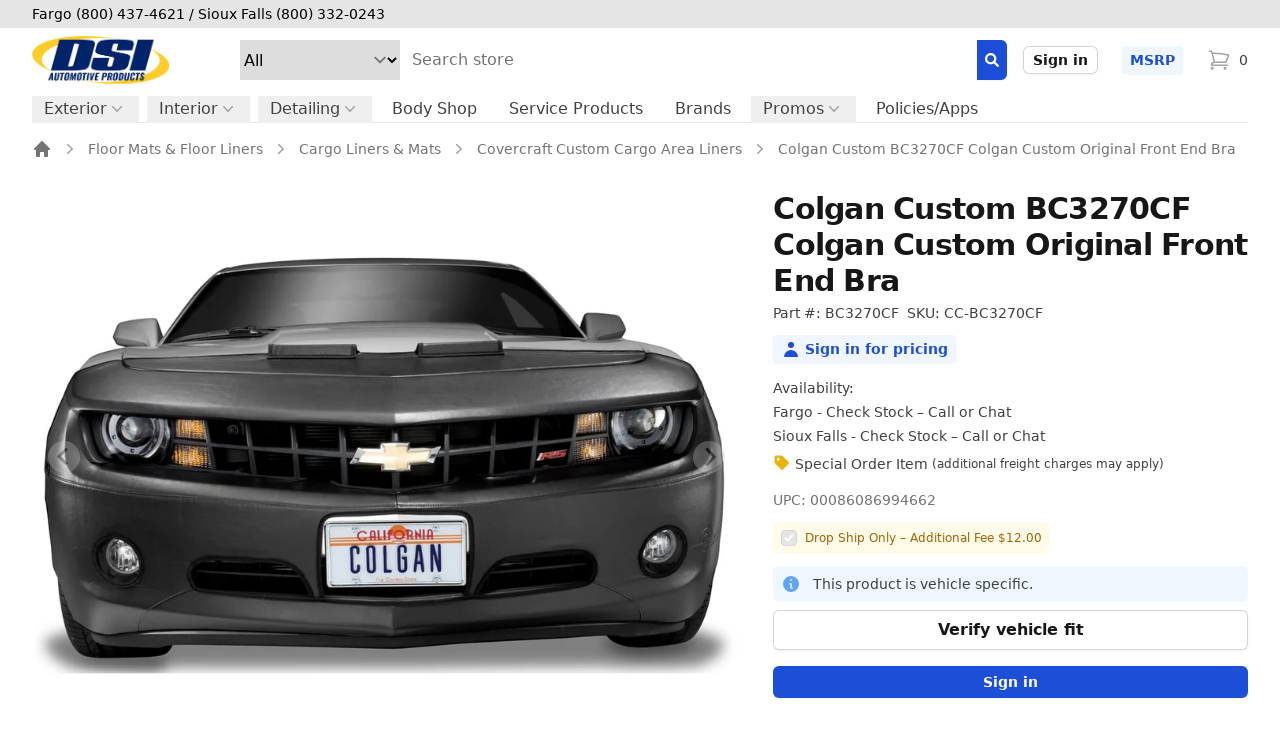

--- FILE ---
content_type: text/html; charset=utf-8
request_url: https://www.dsiautomotive.com/colgan-custom-bc3270cf-colgan-custom-original-front-end-bra
body_size: 18234
content:
<!DOCTYPE html><html lang="en" dir="ltr" class="html-product-details-page"><head><link rel="preload" as="image" href="https://cdn.sharptruck.com/cdn-cgi/image/format=auto,height=90,width=120,background=white,fit=pad/https://storage.sharptruck.com/images/1554499_colgan-bcjpg.jpeg" imagesrcset="https://cdn.sharptruck.com/cdn-cgi/image/format=auto,height=90,width=120,background=white,fit=pad/https://storage.sharptruck.com/images/1554499_colgan-bcjpg.jpeg 120w,https://cdn.sharptruck.com/cdn-cgi/image/format=auto,height=450,width=600,background=white,fit=pad/https://storage.sharptruck.com/images/1554499_colgan-bcjpg.jpeg 600w,https://cdn.sharptruck.com/cdn-cgi/image/format=auto,height=675,width=900,background=white,fit=pad/https://storage.sharptruck.com/images/1554499_colgan-bcjpg.jpeg 900w," imagesizes="(min-width: 1540px) 887px,(min-width: 1280px) 843px,(min-width: 1040px) 672px,(min-width: 780px) 376px,(min-width: 640px) 624px,100vw"><script>function gtag(){dataLayer.push(arguments)}window.dataLayer=window.dataLayer||[]</script><script>(function(n,t,i,r,u){n[r]=n[r]||[];n[r].push({"gtm.start":(new Date).getTime(),event:"gtm.js"});var e=t.getElementsByTagName(i)[0],f=t.createElement(i),o=r!="dataLayer"?"&l="+r:"";f.async=!0;f.src="https://www.googletagmanager.com/gtm.js?id="+u+o;e.parentNode.insertBefore(f,e)})(window,document,"script","dataLayer","GTM-5J8GRKN")</script><title>DSI Automotive - Colgan Custom BC3270CF Colgan Custom Original Front End Bra</title><meta charset="UTF-8"><meta name="description" content="Buy Covercraft Industries part # BC3270CF. Low prices &amp;amp; free shipping on Colgan Custom BC3270CF Colgan Custom Original Front End Bra."><meta name="keywords" content=""><meta name="generator" content="nopCommerce"><meta name="viewport" content="width=device-width, initial-scale=1, shrink-to-fit=no"><link rel="preconnect" href="https://cdn.jsdelivr.net"><link rel="preconnect" href="https://cdn.dsiautomotive.com"><meta property="og:type" content="product"><meta property="og:title" content="Colgan Custom BC3270CF Colgan Custom Original Front End Bra"><meta property="og:description" content="Buy Covercraft Industries part # BC3270CF. Low prices @ free shipping on Colgan Custom BC3270CF Colgan Custom Original Front End Bra."><meta property="og:image" content="https://storage.sharptruck.com/images/1554499_colgan-bcjpg.jpeg"><meta property="og:url" content="https://www.dsiautomotive.com/colgan-custom-bc3270cf-colgan-custom-original-front-end-bra"><meta property="og:site_name" content="DSI Automotive"><meta property="twitter:card" content="summary"><meta property="twitter:site" content="DSI Automotive"><meta property="twitter:title" content="Colgan Custom BC3270CF Colgan Custom Original Front End Bra"><meta property="twitter:description" content="Buy Covercraft Industries part # BC3270CF. Low prices @ free shipping on Colgan Custom BC3270CF Colgan Custom Original Front End Bra."><meta property="twitter:image" content="https://storage.sharptruck.com/images/1554499_colgan-bcjpg.jpeg"><meta property="twitter:url" content="https://www.dsiautomotive.com/colgan-custom-bc3270cf-colgan-custom-original-front-end-bra"><script type="application/ld+json">{"@context":"https://schema.org","@type":"Product","name":"Colgan Custom BC3270CF Colgan Custom Original Front End Bra","sku":"CC-BC3270CF","gtin":"00086086994662","mpn":"BC3270CF","description":"","image":"https://storage.sharptruck.com/images/1554499_colgan-bcjpg.jpeg","brand":[{"@type":"Brand","name":"Covercraft Industries"}],"offers":{"@type":"Offer","url":"https://www.dsiautomotive.com/colgan-custom-bc3270cf-colgan-custom-original-front-end-bra","availability":"https://schema.org/OutOfStock","price":"296.23","priceCurrency":"USD"},"review":[],"hasVariant":[]}</script><script type="application/ld+json">{"@context":"https://schema.org","@type":"BreadcrumbList","itemListElement":[{"@type":"ListItem","position":1,"item":{"@id":"https://www.dsiautomotive.com/floor-mats-and-floor-liners","name":"Floor Mats & Floor Liners"}},{"@type":"ListItem","position":2,"item":{"@id":"https://www.dsiautomotive.com/cargo-liners-mats","name":"Cargo Liners & Mats"}},{"@type":"ListItem","position":3,"item":{"@id":"https://www.dsiautomotive.com/covercraft-custom-cargo-area-liners","name":"Covercraft Custom Cargo Area Liners"}},{"@type":"ListItem","position":4,"item":{"@id":"https://www.dsiautomotive.com/colgan-custom-bc3270cf-colgan-custom-original-front-end-bra","name":"Colgan Custom BC3270CF Colgan Custom Original Front End Bra"}}]}</script><script>(function(n,t,i,r,u,f,e){n.GoogleAnalyticsObject=u;n[u]=n[u]||function(){(n[u].q=n[u].q||[]).push(arguments)};n[u].l=1*new Date;f=t.createElement(i);e=t.getElementsByTagName(i)[0];f.async=1;f.src=r;e.parentNode.insertBefore(f,e)})(window,document,"script","//www.google-analytics.com/analytics.js","ga");ga("create","UA-35132704-1","auto");ga("send","pageview")</script><link rel="stylesheet" href="/Themes/DSI/Content/css/style.css?v=YobEpzOZSary3jOTvjlaAw_7MkE"><script src="https://cdn.jsdelivr.net/npm/jquery@3.6.1/dist/jquery.min.js"></script><script src="https://cdn.jsdelivr.net/npm/alpinejs@3.10.5/dist/cdn.min.js" defer></script><link rel="icon" type="image/png" href="/Themes/DSI/Content/img/favicon-96x96.png" sizes="96x96"><link rel="icon" type="image/svg+xml" href="/Themes/DSI/Content/img/favicon.svg"><link rel="shortcut icon" href="/Themes/DSI/Content/img/favicon.ico"><link rel="apple-touch-icon" sizes="180x180" href="/Themes/DSI/Content/img/apple-touch-icon.png"><meta name="apple-mobile-web-app-title" content="DSI"><link rel="manifest" href="/Themes/DSI/Content/img/site.webmanifest"><body x-data="body" x-on:add-alert.window="addAlert($event.detail.type, $event.detail.title, $event.detail.message)"><input name="__RequestVerificationToken" type="hidden" value="CfDJ8C_z00eDJ_RIgVLwtT_a_5CzQAwbipkY6HZ_KGL3mnguKIkRHAWJ_4DkPltHy-tirmNfpCX1sGi3Qe2WmiU_5XSa0TzjHyTmlWDrpC0I1A7U1WVCCT6HPkGmeXVryOLa0_nubDDxkMzcRH8GFrm071c"><template x-if="alerts.length > 0"><div class="fixed top-0 right-0 w-3/4 sm:w-1/2 lg:w-1/3 z-50"><div class="px-4"><template x-for="alert in alerts" :key="alert.id"><div class="flex items-start bg-white border border-gray-700 rounded shadow-md leading-tight p-4 my-4 animate-shake"><template x-if="alert.type === 'success'"><div class="text-green-700"><svg xmlns="http://www.w3.org/2000/svg" fill="none" viewBox="0 0 24 24" stroke-width="1.5" stroke="currentColor" class="w-6 h-6"><path stroke-linecap="round" stroke-linejoin="round" d="M9 12.75L11.25 15 15 9.75M21 12a9 9 0 11-18 0 9 9 0 0118 0z" /></svg></div></template><template x-if="alert.type === 'warning'"><div class="text-yellow-700"><svg xmlns="http://www.w3.org/2000/svg" fill="none" viewBox="0 0 24 24" stroke-width="1.5" stroke="currentColor" class="w-6 h-6"><path stroke-linecap="round" stroke-linejoin="round" d="M12 9v3.75m-9.303 3.376c-.866 1.5.217 3.374 1.948 3.374h14.71c1.73 0 2.813-1.874 1.948-3.374L13.949 3.378c-.866-1.5-3.032-1.5-3.898 0L2.697 16.126zM12 15.75h.007v.008H12v-.008z" /></svg></div></template><template x-if="alert.type === 'error'"><div class="text-red-700"><svg xmlns="http://www.w3.org/2000/svg" viewBox="0 0 24 24" fill="currentColor" class="w-6 h-6"><path fill-rule="evenodd" d="M9.401 3.003c1.155-2 4.043-2 5.197 0l7.355 12.748c1.154 2-.29 4.5-2.599 4.5H4.645c-2.309 0-3.752-2.5-2.598-4.5L9.4 3.003zM12 8.25a.75.75 0 01.75.75v3.75a.75.75 0 01-1.5 0V9a.75.75 0 01.75-.75zm0 8.25a.75.75 0 100-1.5.75.75 0 000 1.5z" clip-rule="evenodd" /></svg></div></template><div class="flex-grow mx-2"><template x-if="alert.title"><div class="font-semibold" x-text="alert.title"></div></template><div x-text="alert.message"></div></div><button @click="dismissAlert(alert.id)"> <svg xmlns="http://www.w3.org/2000/svg" viewBox="0 0 20 20" fill="currentColor" class="w-5 h-5"><path d="M6.28 5.22a.75.75 0 00-1.06 1.06L8.94 10l-3.72 3.72a.75.75 0 101.06 1.06L10 11.06l3.72 3.72a.75.75 0 101.06-1.06L11.06 10l3.72-3.72a.75.75 0 00-1.06-1.06L10 8.94 6.28 5.22z" /></svg> </button></div></template></div></div></template><div id="top"></div><div class="master-wrapper-page"><div class="hidden lg:block bg-gray-200 py-1"><div class="container"><div class="flex items-center"><div class="text-sm">Fargo (800) 437-4621 / Sioux Falls (800) 332-0243</div></div></div></div><div x-data="stickyHeader()" class="bg-white" x-bind:class="{ 'sticky top-0 z-30 bg-white shadow-md': isSticky }" @keydown.window.escape="open = false"><div x-show="open" class="z-40 relative lg:hidden" x-ref="dialog" aria-modal="true" x-cloak><div x-show="open" x-transition:enter="transition-opacity ease-linear duration-300" x-transition:enter-start="opacity-0" x-transition:enter-end="opacity-100" x-transition:leave="transition-opacity ease-linear duration-300" x-transition:leave-start="opacity-100" x-transition:leave-end="opacity-0" class="fixed inset-0 bg-black bg-opacity-25" x-cloak></div><div><div class="z-40 fixed inset-0 flex"><div class="fixed right-0 top-0 z-30 mr-4 mt-1"><button class="text-gray-100 hover:text-gray-300 focus:ring-0" @click="open = false"> <span class="sr-only">Close menu</span> <svg xmlns="http://www.w3.org/2000/svg" class="h-8 w-8" viewBox="0 0 20 20" fill="currentColor"><path fill-rule="evenodd" d="M10 18a8 8 0 100-16 8 8 0 000 16zM8.707 7.293a1 1 0 00-1.414 1.414L8.586 10l-1.293 1.293a1 1 0 101.414 1.414L10 11.414l1.293 1.293a1 1 0 001.414-1.414L11.414 10l1.293-1.293a1 1 0 00-1.414-1.414L10 8.586 8.707 7.293z" clip-rule="evenodd" /></svg> </button></div><div class="relative flex w-full max-w-xs flex-col overflow-y-auto bg-gray-200 shadow-xl" x-show="open" x-cloak x-transition:enter="transition ease-in-out duration-300 transform" x-transition:enter-start="-translate-x-full" x-transition:enter-end="translate-x-0" x-transition:leave="transition ease-in-out duration-300 transform" x-transition:leave-start="translate-x-0" x-transition:leave-end="-translate-x-full" @click.away="open = false"><nav class="mobile-nav"><div class="flex h-full flex-col"><div><button class="btn btn-sm bg-primary-50 text-primary-700 hover:bg-primary-100 text-center rounded-b-none flex items-center justify-center" @click.prevent="Theme.setWholesaleMode(true)"><span>MSRP</span></button></div><ul class="grow"><li class="my-1 border-b border-gray-300" x-show="isSticky"><a href="/" class="block w-full px-4 py-2 text-left font-semibold leading-tight text-gray-900">Home</a><li x-data="{ categoryOpen: false }" class="my-1" @keydown.window.escape="categoryOpen = false"><button @click="categoryOpen ? categoryOpen = false : categoryOpen = true"> <span class="grow">Exterior Accessories</span> <span class="pl-2"> <svg xmlns="http://www.w3.org/2000/svg" class="h-5 w-5" viewBox="0 0 20 20" fill="currentColor"><path fill-rule="evenodd" d="M7.293 14.707a1 1 0 010-1.414L10.586 10 7.293 6.707a1 1 0 011.414-1.414l4 4a1 1 0 010 1.414l-4 4a1 1 0 01-1.414 0z" clip-rule="evenodd" /></svg> </span> </button><ul class="z-40 fixed inset-y-0 left-0 w-full max-w-xs overflow-y-auto bg-gray-200 p-4" x-show="categoryOpen" x-cloak x-transition:enter="transition ease-in-out duration-300 transform" x-transition:enter-start="-translate-x-full" x-transition:enter-end="translate-x-0" x-transition:leave="transition ease-in-out duration-300 transform" x-transition:leave-start="translate-x-0" x-transition:leave-end="-translate-x-full" @click.outside="categoryOpen = false"><li class="-m-4 -ml-6 mb-0 bg-white py-2"><button @click="categoryOpen = false"> <span class="pr-1"> <svg xmlns="http://www.w3.org/2000/svg" class="h-5 w-5" viewBox="0 0 20 20" fill="currentColor"><path fill-rule="evenodd" d="M12.707 5.293a1 1 0 010 1.414L9.414 10l3.293 3.293a1 1 0 01-1.414 1.414l-4-4a1 1 0 010-1.414l4-4a1 1 0 011.414 0z" clip-rule="evenodd" /></svg> </span> <span class="grow">Exterior Accessories</span> </button><li x-data="{ subCategoryOpen: false }" class="my-1"><a href="/bug-deflectors" class="mobile-nav-link"> Bug Deflectors </a><li x-data="{ subCategoryOpen: false }" class="my-1"><a href="/cargo-management" class="mobile-nav-link"> Cargo Management </a><li x-data="{ subCategoryOpen: false }" class="my-1"><a href="/chrome-trim" class="mobile-nav-link"> Chrome Trim </a><li x-data="{ subCategoryOpen: false }" class="my-1"><a href="/electronics" class="mobile-nav-link"> Electronics </a><li x-data="{ subCategoryOpen: false }" class="my-1"><a href="/fender-flares" class="mobile-nav-link"> Fender Flares &amp; Trim </a><li x-data="{ subCategoryOpen: false }" class="my-1"><a href="/grille-guards-bumpers" class="mobile-nav-link"> Grille Guards &amp; Bumpers </a><li x-data="{ subCategoryOpen: false }" class="my-1"><a href="/grille-inserts" class="mobile-nav-link"> Grille Inserts </a><li x-data="{ subCategoryOpen: false }" class="my-1"><a href="/headache-rack" class="mobile-nav-link"> Headache Rack </a><li x-data="{ subCategoryOpen: false }" class="my-1"><a href="/hitches-towing" class="mobile-nav-link"> Hitches &amp; Towing </a><li x-data="{ subCategoryOpen: false }" class="my-1"><a href="/jeep-products" class="mobile-nav-link"> Jeep Accessories </a><li x-data="{ subCategoryOpen: false }" class="my-1"><a href="/ladder-commercial-racks" class="mobile-nav-link"> Ladder &amp; Commercial Racks </a><li x-data="{ subCategoryOpen: false }" class="my-1"><a href="/light-bars-lighting" class="mobile-nav-link"> Light Bars &amp; Lighting </a><li x-data="{ subCategoryOpen: false }" class="my-1"><a href="/misc-exterior-accessories" class="mobile-nav-link"> Misc Exterior Accessories </a><li x-data="{ subCategoryOpen: false }" class="my-1"><a href="/mud-flaps-splash-guards-2" class="mobile-nav-link"> Mud Flaps &amp; Splash Guards </a><li x-data="{ subCategoryOpen: false }" class="my-1"><a href="/nerf-bars-running-boards" class="mobile-nav-link"> Nerf Bars &amp; Running Boards </a><li x-data="{ subCategoryOpen: false }" class="my-1"><a href="/protection-guards" class="mobile-nav-link"> Protection &amp; Guards </a><li x-data="{ subCategoryOpen: false }" class="my-1"><a href="/remote-car-starters" class="mobile-nav-link"> Remote Car Starters </a><li x-data="{ subCategoryOpen: false }" class="my-1"><a href="/rocker-panels" class="mobile-nav-link"> Rocker Panels </a><li x-data="{ subCategoryOpen: false }" class="my-1"><a href="/seat-car-covers" class="mobile-nav-link"> Seat &amp; Car Covers </a><li x-data="{ subCategoryOpen: false }" class="my-1"><a href="/suspension" class="mobile-nav-link"> Suspension </a><li x-data="{ subCategoryOpen: false }" class="my-1"><a href="/tool-boxes-transfer-tanks" class="mobile-nav-link"> Tool Boxes &amp; Transfer Tanks </a><li x-data="{ subCategoryOpen: false }" class="my-1"><a href="/truck-bed-accessories" class="mobile-nav-link"> Truck Bed Accessories </a><li x-data="{ subCategoryOpen: false }" class="my-1"><a href="/truck-bed-caps-rails" class="mobile-nav-link"> Truck Bed Caps &amp; Rails </a><li x-data="{ subCategoryOpen: false }" class="my-1"><a href="/truck-bed-covers" class="mobile-nav-link"> Truck Bed Covers &amp; Toppers </a><li x-data="{ subCategoryOpen: false }" class="my-1"><a href="/truck-bed-mats-liners" class="mobile-nav-link"> Truck Bed Mats &amp; Liners </a><li x-data="{ subCategoryOpen: false }" class="my-1"><a href="/vent-visors-deflectors" class="mobile-nav-link"> Vent Visors &amp; Deflectors </a><li x-data="{ subCategoryOpen: false }" class="my-1"><a href="/winches-accessories" class="mobile-nav-link"> Winches &amp; Accessories </a><li x-data="{ subCategoryOpen: false }" class="my-1"><a href="/window-tint-protection-film" class="mobile-nav-link"> Window Tint &amp; PPF Film </a></ul><li x-data="{ categoryOpen: false }" class="my-1" @keydown.window.escape="categoryOpen = false"><button @click="categoryOpen ? categoryOpen = false : categoryOpen = true"> <span class="grow">Interior Accessories</span> <span class="pl-2"> <svg xmlns="http://www.w3.org/2000/svg" class="h-5 w-5" viewBox="0 0 20 20" fill="currentColor"><path fill-rule="evenodd" d="M7.293 14.707a1 1 0 010-1.414L10.586 10 7.293 6.707a1 1 0 011.414-1.414l4 4a1 1 0 010 1.414l-4 4a1 1 0 01-1.414 0z" clip-rule="evenodd" /></svg> </span> </button><ul class="z-40 fixed inset-y-0 left-0 w-full max-w-xs overflow-y-auto bg-gray-200 p-4" x-show="categoryOpen" x-cloak x-transition:enter="transition ease-in-out duration-300 transform" x-transition:enter-start="-translate-x-full" x-transition:enter-end="translate-x-0" x-transition:leave="transition ease-in-out duration-300 transform" x-transition:leave-start="translate-x-0" x-transition:leave-end="-translate-x-full" @click.outside="categoryOpen = false"><li class="-m-4 -ml-6 mb-0 bg-white py-2"><button @click="categoryOpen = false"> <span class="pr-1"> <svg xmlns="http://www.w3.org/2000/svg" class="h-5 w-5" viewBox="0 0 20 20" fill="currentColor"><path fill-rule="evenodd" d="M12.707 5.293a1 1 0 010 1.414L9.414 10l3.293 3.293a1 1 0 01-1.414 1.414l-4-4a1 1 0 010-1.414l4-4a1 1 0 011.414 0z" clip-rule="evenodd" /></svg> </span> <span class="grow">Interior Accessories</span> </button><li x-data="{ subCategoryOpen: false }" class="my-1"><a href="/cargo-management" class="mobile-nav-link"> Cargo Management </a><li x-data="{ subCategoryOpen: false }" class="my-1"><a href="/dvd-players" class="mobile-nav-link"> DVD Players </a><li x-data="{ subCategoryOpen: false }" class="my-1"><a href="/electronics" class="mobile-nav-link"> Electronics </a><li x-data="{ subCategoryOpen: false }" class="my-1"><a href="/floor-mats-and-floor-liners" class="mobile-nav-link"> Floor Mats &amp; Floor Liners </a><li x-data="{ subCategoryOpen: false }" class="my-1"><a href="/light-bars-lighting" class="mobile-nav-link"> Light Bars &amp; Lighting </a><li x-data="{ subCategoryOpen: false }" class="my-1"><a href="/misc-interior-accessories" class="mobile-nav-link"> Misc Interior Accessories </a><li x-data="{ subCategoryOpen: false }" class="my-1"><a href="/remote-car-starters" class="mobile-nav-link"> Remote Car Starters </a><li x-data="{ subCategoryOpen: false }" class="my-1"><a href="/seat-car-covers" class="mobile-nav-link"> Seat &amp; Car Covers </a><li x-data="{ subCategoryOpen: false }" class="my-1"><a href="/seat-heaters" class="mobile-nav-link"> Seat Heaters </a></ul><li x-data="{ categoryOpen: false }" class="my-1" @keydown.window.escape="categoryOpen = false"><button @click="categoryOpen ? categoryOpen = false : categoryOpen = true"> <span class="grow">Detailing</span> <span class="pl-2"> <svg xmlns="http://www.w3.org/2000/svg" class="h-5 w-5" viewBox="0 0 20 20" fill="currentColor"><path fill-rule="evenodd" d="M7.293 14.707a1 1 0 010-1.414L10.586 10 7.293 6.707a1 1 0 011.414-1.414l4 4a1 1 0 010 1.414l-4 4a1 1 0 01-1.414 0z" clip-rule="evenodd" /></svg> </span> </button><ul class="z-40 fixed inset-y-0 left-0 w-full max-w-xs overflow-y-auto bg-gray-200 p-4" x-show="categoryOpen" x-cloak x-transition:enter="transition ease-in-out duration-300 transform" x-transition:enter-start="-translate-x-full" x-transition:enter-end="translate-x-0" x-transition:leave="transition ease-in-out duration-300 transform" x-transition:leave-start="translate-x-0" x-transition:leave-end="-translate-x-full" @click.outside="categoryOpen = false"><li class="-m-4 -ml-6 mb-0 bg-white py-2"><button @click="categoryOpen = false"> <span class="pr-1"> <svg xmlns="http://www.w3.org/2000/svg" class="h-5 w-5" viewBox="0 0 20 20" fill="currentColor"><path fill-rule="evenodd" d="M12.707 5.293a1 1 0 010 1.414L9.414 10l3.293 3.293a1 1 0 01-1.414 1.414l-4-4a1 1 0 010-1.414l4-4a1 1 0 011.414 0z" clip-rule="evenodd" /></svg> </span> <span class="grow">Detailing</span> </button><li x-data="{ subCategoryOpen: false }" class="my-1"><a href="/automotive-cleaning-aerosols" class="mobile-nav-link"> Aerosols </a><li x-data="{ subCategoryOpen: false }" class="my-1"><a href="/odor-eliminators-air-fresheners" class="mobile-nav-link"> Air Freshener &amp; Odor Eliminators </a><li x-data="{ subCategoryOpen: false }" class="my-1"><a href="/applicator-pads" class="mobile-nav-link"> Applicator Pads &amp; Sponges </a><li x-data="{ subCategoryOpen: false }" class="my-1"><a href="/automated-car-wash-chemicals" class="mobile-nav-link"> Automated Car Wash </a><li x-data="{ subCategoryOpen: false }" class="my-1"><a href="/detailing-brushes" class="mobile-nav-link"> Brushes </a><li x-data="{ subCategoryOpen: false }" class="my-1"><a href="/buffing-pads" class="mobile-nav-link"> Buffing Pads &amp; Accessories </a><li x-data="{ subCategoryOpen: false }" class="my-1"><a href="/ceramic-coatings-for-automotive-and-marine-applications" class="mobile-nav-link"> Ceramic Coatings </a><li x-data="{ subCategoryOpen: false }" class="my-1"><a href="/clay-bars-kits" class="mobile-nav-link"> Clay Bars &amp; Kits </a><li x-data="{ subCategoryOpen: false }" class="my-1"><a href="/cleaners-degreasers-solvents" class="mobile-nav-link"> Cleaners, Degreasers &amp; Solvents </a><li x-data="{ subCategoryOpen: false }" class="my-1"><a href="/waxes-polishes-compounds" class="mobile-nav-link"> Compounds, Polishes &amp; Waxes </a><li x-data="{ subCategoryOpen: false }" class="my-1"><a href="/dressings" class="mobile-nav-link"> Dressings </a><li x-data="{ subCategoryOpen: false }" class="my-1"><a href="/equipment" class="mobile-nav-link"> Equipment </a><li x-data="{ subCategoryOpen: false }" class="my-1"><a href="/spray-bottles-spray-heads" class="mobile-nav-link"> Foamers, Bottles &amp; Spray Heads </a><li x-data="{ subCategoryOpen: false }" class="my-1"><a href="/marine-products" class="mobile-nav-link"> Marine Products </a><li x-data="{ subCategoryOpen: false }" class="my-1"><a href="/misc-detailing-supplies" class="mobile-nav-link"> Misc Detailing Supplies </a><li x-data="{ subCategoryOpen: false }" class="my-1"><a href="/offroad-atv-utv-4-wheeling-2" class="mobile-nav-link"> Offroad Products </a><li x-data="{ subCategoryOpen: false }" class="my-1"><a href="/headlight-repair-and-sandpaper" class="mobile-nav-link"> Sandpaper &amp; Headlight Repair </a><li x-data="{ subCategoryOpen: false }" class="my-1"><a href="/soaps-shampoos" class="mobile-nav-link"> Soaps &amp; Shampoos </a><li x-data="{ subCategoryOpen: false }" class="my-1"><a href="/towels-drying" class="mobile-nav-link"> Towels, Mitts &amp; Chamois </a></ul><li class="my-1 border-t border-gray-300"><a href="/auto-detailing-supplies" class="block w-full px-4 py-2 text-left font-semibold leading-tight text-gray-900">Detailing Supplies</a><li class="my-1"><a href="/body-shop-supplies" class="block w-full px-4 py-2 text-left font-semibold leading-tight text-gray-900">Body Shop Supplies</a><li class="my-1"><a href="/service-department-essentials-2" class="block w-full px-4 py-2 text-left font-semibold leading-tight text-gray-900">Service Products</a><li class="my-1"><a href="/brands" class="block w-full px-4 py-2 text-left font-semibold leading-tight text-gray-900">Brands</a><li class="my-1"><a href="/sales" class="block w-full px-4 py-2 text-left font-semibold leading-tight text-gray-900">Overstock Sales</a><li class="my-1"><a href="/newproducts" class="block w-full px-4 py-2 text-left font-semibold leading-tight text-gray-900">New products</a><li class="my-1 border-t border-b border-gray-300" x-data="{ open: false }"><a href="/login?returnUrl=%2Fcolgan-custom-bc3270cf-colgan-custom-original-front-end-bra" class="mobile-nav-link"> Sign in </a><li class="my-1 border-b border-gray-300"><a href="/wishlist" class="mobile-nav-link"> <span class="wishlist-label">Wishlist</span> <span class="wishlist-qty ml-1">(0)</span> </a></ul><div class="mt-2 text-center"><div class="text-sm">Need help?</div><div class="text-xl font-semibold leading-tight"><a href="tel:8004374621">800-437-4621</a></div></div></div></nav></div></div></div></div><header class="relative bg-white"><nav aria-label="Top" class="container"><div class="border-gray-200 sm:border-b"><div class="flex flex-wrap" x-bind:class="{ 'flex-wrap': !isSticky, '': isSticky }"><div class="flex w-3/4 items-center sm:w-auto sm:h-16" x-bind:class="{ 'sm:w-auto': !isSticky, 'w-auto': isSticky}"><button type="button" class="relative -ml-2 rounded-md bg-white p-2 text-gray-400 lg:hidden" @click="open = true"> <span class="absolute -inset-0.5"></span> <span class="sr-only">Open menu</span> <svg class="h-6 w-6" fill="none" viewBox="0 0 24 24" stroke-width="1.5" stroke="currentColor" aria-hidden="true"><path stroke-linecap="round" stroke-linejoin="round" d="M3.75 6.75h16.5M3.75 12h16.5m-16.5 5.25h16.5"></path></svg> </button><div class="mt-2 ml-2 flex w-48 lg:m-0"><a href="/"> <span class="sr-only">DSI Automotive</span> <img alt="DSI Automotive" src="https://storage.dsiautomotive.com/webpictures/thumbs/24024960_DSI Web Logo 2025.png" class="h-12 w-auto"> </a></div></div><div class="flex w-1/4 items-center justify-end sm:w-auto sm:h-16 sm:order-last" x-bind:class="{ 'sm:order-last sm:w-auto': !isSticky, 'order-last w-auto': isSticky}"><div class="hidden whitespace-nowrap lg:flex lg:flex-1 lg:items-center lg:justify-end lg:space-x-6"><div x-data="Components.menu({ open: false })" x-init="init()" class="relative inline-block text-left" @keydown.escape.stop="open = false; focusButton()" @click.away="onClickAway($event)"><div><a href="/login?returnUrl=%2Fcolgan-custom-bc3270cf-colgan-custom-original-front-end-bra" class="btn btn-secondary"> Sign in </a></div></div><div><button class="btn btn-sm bg-primary-50 text-primary-700 hover:bg-primary-100" @click.prevent="Theme.setWholesaleMode(true)">MSRP</button></div></div><div class="ml-4 flow-root lg:ml-6"><a href="/cart" class="shopping-cart-button group -m-2 flex items-center p-2 focus:ring-0" title="Shopping cart"> <svg class="flex-shrink-0 h-6 w-6 text-gray-400 group-hover:text-gray-500" fill="none" viewBox="0 0 24 24" stroke-width="1.5" stroke="currentColor" aria-hidden="true"><path stroke-linecap="round" stroke-linejoin="round" d="M2.25 3h1.386c.51 0 .955.343 1.087.835l.383 1.437M7.5 14.25a3 3 0 00-3 3h15.75m-12.75-3h11.218c1.121-2.3 2.1-4.684 2.924-7.138a60.114 60.114 0 00-16.536-1.84M7.5 14.25L5.106 5.272M6 20.25a.75.75 0 11-1.5 0 .75.75 0 011.5 0zm12.75 0a.75.75 0 11-1.5 0 .75.75 0 011.5 0z"></path></svg> <span class="ml-2 text-sm font-medium text-gray-700 group-hover:text-gray-800" data-cart-quantity data-cart-quantity-template="{0}" data-cart-quantity-value="0">0</span> </a></div></div><div class="flex w-full flex-grow sm:w-auto sm:h-16" x-bind:class="{ 'w-full sm:w-auto': !isSticky, 'w-auto': isSticky}"><div id="site-search" class="z-20 relative flex w-full transform items-center justify-center transition-transform duration-300 pt-1 sm:py-1 sm:px-4" x-bind:class="{ 'pb-1': isSticky}"><form method="get" id="small-search-box-form" class="z-10 relative w-full max-w-3xl" action="/search"><div class="flex" x-data="azureSearchAutocomplete" x-init="
            q = '';
            isCustomerRegistered = false;
            searchType = '0';
            initialize();" @click.outside="show = false"><select id="search-type" name="t" class="w-40 rounded-r-none border-r-0 focus:ring-0" x-model="searchType" x-bind:class="{ 'w-40': !isSticky, 'w-20': isSticky }"><option value="0">All<option value="1">Part Number<option value="2">Category<option value="3">Manufacturer<option value="4">Description</select> <input type="text" id="small-searchterms" class="rounded-md rounded-l-none border-gray-300 px-3 py-2 focus:ring-0" autocomplete="off" name="q" x-model="q" x-on:keyup="fetchData()" placeholder="Search store"> <button type="submit" class="btn btn-primary absolute bottom-0 right-0 top-0 rounded-l-none px-2 py-1 text-white" title="Search"> <svg xmlns="http://www.w3.org/2000/svg" xmlns:xlink="http://www.w3.org/1999/xlink" aria-hidden="true" focusable="false" width="1em" height="1em" preserveAspectRatio="xMidYMid meet" viewBox="0 0 512 512" style="vertical-align:-.125em;transform:rotate(360deg)"><path d="M505 442.7L405.3 343c-4.5-4.5-10.6-7-17-7H372c27.6-35.3 44-79.7 44-128C416 93.1 322.9 0 208 0S0 93.1 0 208s93.1 208 208 208c48.3 0 92.7-16.4 128-44v16.3c0 6.4 2.5 12.5 7 17l99.7 99.7c9.4 9.4 24.6 9.4 33.9 0l28.3-28.3c9.4-9.4 9.4-24.6.1-34zM208 336c-70.7 0-128-57.2-128-128c0-70.7 57.2-128 128-128c70.7 0 128 57.2 128 128c0 70.7-57.2 128-128 128z" fill="currentColor"></path></svg> </button> <span role="status" aria-hidden="true" class="z-20 absolute inset-y-0 right-0 mr-10 mt-1 text-lg" style="display:none" x-show="loading"> <span class="spin"> <svg xmlns="http://www.w3.org/2000/svg" class="h-5 w-5" viewBox="0 0 20 20" fill="currentColor"><path fill-rule="evenodd" d="M11.49 3.17c-.38-1.56-2.6-1.56-2.98 0a1.532 1.532 0 01-2.286.948c-1.372-.836-2.942.734-2.106 2.106.54.886.061 2.042-.947 2.287-1.561.379-1.561 2.6 0 2.978a1.532 1.532 0 01.947 2.287c-.836 1.372.734 2.942 2.106 2.106a1.532 1.532 0 012.287.947c.379 1.561 2.6 1.561 2.978 0a1.533 1.533 0 012.287-.947c1.372.836 2.942-.734 2.106-2.106a1.533 1.533 0 01.947-2.287c1.561-.379 1.561-2.6 0-2.978a1.532 1.532 0 01-.947-2.287c.836-1.372-.734-2.942-2.106-2.106a1.532 1.532 0 01-2.287-.947zM10 13a3 3 0 100-6 3 3 0 000 6z" clip-rule="evenodd" /></svg> </span> </span><div class="z-20 absolute bottom-0 max-h-96 w-full translate-y-full transform-gpu scroll-py-3 overflow-y-auto rounded border border-gray-300 bg-white p-2 md:max-h-fit" x-cloak x-show="show &amp;&amp; hasItems()"><template x-if="topics().length > 0"><div><template x-for="item in topics()"><a :href="'/' + item.Url" class="flex items-center rounded-xl p-2 hover:bg-gray-100 hover:no-underline" role="option" aria-selected="false"><div class="bg-primary-300 flex h-14 w-20 flex-none items-center justify-center rounded-lg"><svg xmlns="http://www.w3.org/2000/svg" fill="none" viewBox="0 0 24 24" stroke-width="1.5" stroke="currentColor" aria-hidden="true" class="h-6 w-6 text-white"><path stroke-linecap="round" stroke-linejoin="round" d="M3.75 5.25h16.5m-16.5 4.5h16.5m-16.5 4.5h16.5m-16.5 4.5h16.5"></path></svg></div><div class="ml-4 flex-auto"><p class="text-sm font-medium text-gray-700" x-text="item.Name"></div></a> <a x-text="item.Name" class="block px-2 py-1 text-sm hover:bg-gray-200 hover:no-underline"></a></template></div></template><template x-if="categories().length > 0"><div><template x-for="item in categories()"><a :href="'/' + item.Url" class="flex items-center rounded-xl p-2 hover:bg-gray-100 hover:no-underline"><template x-if="item.Picture != null &amp;&amp; item.Picture.ImageUrl != ''"><span class="flex h-14 w-20 flex-none items-center justify-center overflow-hidden rounded-lg"> <img :src="item.Picture.ImageUrl" class="h-full w-full object-cover"> </span></template><template x-if="item.Picture == null || item.Picture.ImageUrl == ''"><div class="flex h-14 w-20 flex-none items-center justify-center rounded-lg bg-green-500"><svg xmlns="http://www.w3.org/2000/svg" viewBox="0 0 24 24" fill="currentColor" class="h-6 w-6 text-white"><path fill-rule="evenodd" d="M5.25 2.25a3 3 0 0 0-3 3v4.318a3 3 0 0 0 .879 2.121l9.58 9.581c.92.92 2.39 1.186 3.548.428a18.849 18.849 0 0 0 5.441-5.44c.758-1.16.492-2.629-.428-3.548l-9.58-9.581a3 3 0 0 0-2.122-.879H5.25ZM6.375 7.5a1.125 1.125 0 1 0 0-2.25 1.125 1.125 0 0 0 0 2.25Z" clip-rule="evenodd" /></svg></div></template><div class="ml-4 flex-auto"><p class="text-sm font-medium text-gray-700" x-text="item.Name"></div></a></template></div></template><template x-if="manufacturers().length > 0"><div><template x-for="item in manufacturers()"><a :href="'/' + item.Url" class="flex items-center rounded-xl p-2 hover:bg-gray-100 hover:no-underline"><template x-if="item.Picture != null &amp;&amp; item.Picture.ImageUrl != ''"><span class="flex h-14 w-20 flex-none items-center justify-center overflow-hidden rounded-lg"> <img :src="item.Picture.ImageUrl" class="h-full w-full object-contain"> </span></template><template x-if="item.Picture == null || item.Picture.ImageUrl == ''"><div class="flex h-14 w-20 flex-none items-center justify-center rounded-lg bg-gray-500"><svg xmlns="http://www.w3.org/2000/svg" viewBox="0 0 24 24" fill="currentColor" class="h-6 w-6 text-white"><path fill-rule="evenodd" d="M5.25 2.25a3 3 0 0 0-3 3v4.318a3 3 0 0 0 .879 2.121l9.58 9.581c.92.92 2.39 1.186 3.548.428a18.849 18.849 0 0 0 5.441-5.44c.758-1.16.492-2.629-.428-3.548l-9.58-9.581a3 3 0 0 0-2.122-.879H5.25ZM6.375 7.5a1.125 1.125 0 1 0 0-2.25 1.125 1.125 0 0 0 0 2.25Z" clip-rule="evenodd" /></svg></div></template><div class="ml-4 flex-auto"><p class="text-sm font-medium text-gray-700" x-text="item.Name"></div></a></template></div></template><template x-if="products().length > 0"><div><template x-for="item in products()"><a :href="'/' + item.Url" class="flex items-center rounded-xl p-2 hover:bg-gray-100 hover:no-underline"><template x-if="item.Picture != null &amp;&amp; item.Picture.ImageUrl != ''"><span class="flex h-14 w-20 flex-none items-center justify-center overflow-hidden rounded-lg"> <img :src="item.Picture.ImageUrl" class="h-full w-full object-cover"> </span></template><template x-if="item.Picture == null || item.Picture.ImageUrl == ''"><div class="flex h-14 w-20 flex-none items-center justify-center rounded-lg bg-gray-500"><svg xmlns="http://www.w3.org/2000/svg" viewBox="0 0 24 24" fill="currentColor" class="h-6 w-6 text-white"><path fill-rule="evenodd" d="M5.25 2.25a3 3 0 0 0-3 3v4.318a3 3 0 0 0 .879 2.121l9.58 9.581c.92.92 2.39 1.186 3.548.428a18.849 18.849 0 0 0 5.441-5.44c.758-1.16.492-2.629-.428-3.548l-9.58-9.581a3 3 0 0 0-2.122-.879H5.25ZM6.375 7.5a1.125 1.125 0 1 0 0-2.25 1.125 1.125 0 0 0 0 2.25Z" clip-rule="evenodd" /></svg></div></template><div class="ml-4 flex-auto"><p class="text-sm font-medium text-gray-700" x-text="item.Name"></div></a></template></div></template></div></div></form></div></div></div><div class="mt-1 hidden lg:block lg:self-stretch" x-data="Components.popoverGroup()" x-init="init()"><div class="flex h-full"><div class="flex h-full space-x-2"><div class="flex" x-data="Components.popover({ open: false, focus: false })" x-init="init()" @keydown.escape="onEscape" @close-popover-group.window="onClosePopoverGroup"><div class="relative flex"><button type="button" x-state:on="Item active" x-state:off="Item inactive" class="nav-item" :class="open &amp;&amp; 'border-primary-500 text-primary-500 hover:text-primary-500'" @click="toggle" @mousedown="if (open) $event.preventDefault()" aria-expanded="false" :aria-expanded="open.toString()"> <span>Exterior</span> <svg xmlns="http://www.w3.org/2000/svg" viewBox="0 0 20 20" fill="currentColor" class="h-5 w-5 text-gray-400" aria-hidden="true" x-show="!open"><path fill-rule="evenodd" d="M5.23 7.21a.75.75 0 011.06.02L10 11.168l3.71-3.938a.75.75 0 111.08 1.04l-4.25 4.5a.75.75 0 01-1.08 0l-4.25-4.5a.75.75 0 01.02-1.06z" clip-rule="evenodd"></path></svg> <svg xmlns="http://www.w3.org/2000/svg" viewBox="0 0 20 20" fill="currentColor" class="h-5 w-5 text-gray-400" aria-hidden="true" x-show="open" x-cloak><path fill-rule="evenodd" d="M9.47 6.47a.75.75 0 0 1 1.06 0l4.25 4.25a.75.75 0 1 1-1.06 1.06L10 8.06l-3.72 3.72a.75.75 0 0 1-1.06-1.06l4.25-4.25Z" clip-rule="evenodd" /></svg> </button></div><div x-show="open" x-cloak x-transition:enter="transition ease-out duration-200" x-transition:enter-start="opacity-0" x-transition:enter-end="opacity-100" x-transition:leave="transition ease-in duration-150" x-transition:leave-start="opacity-100" x-transition:leave-end="opacity-0" class="z-40 absolute inset-x-0 top-full text-sm text-gray-500" x-ref="panel" @click.away="open = false"><div class="absolute inset-0 top-1/2 bg-white shadow" aria-hidden="true"></div><div class="relative bg-white"><div class="container"><div class="flex"><ul class="category-nav-container"><li class="mb-4"><a href="/bug-deflectors"> Bug Deflectors </a><li class="mb-4"><a href="/cargo-management"> Cargo Management </a><ul><li class="mb-1"><a href="/bike-carriers-racks">Bike Racks &amp; Cargo Carriers</a><li class="mb-1"><a href="/cargo-boxes-bags">Cargo Boxes &amp; Bags</a><li class="mb-1"><a href="/roof-racks-carriers">Roof Racks &amp; Carriers</a><li class="mb-1"><a href="/locker-down-safes-and-console-safes">Safes</a></ul><li class="mb-4"><a href="/chrome-trim"> Chrome Trim </a><li class="mb-4"><a href="/electronics"> Electronics </a><ul><li class="mb-1"><a href="/dvd-players">DVD Players</a><li class="mb-1"><a href="/security">Security</a></ul><li class="mb-4"><a href="/fender-flares"> Fender Flares &amp; Trim </a><li class="mb-4"><a href="/grille-guards-bumpers"> Grille Guards &amp; Bumpers </a><ul><li class="mb-1"><a href="/bull-bars">Bull Bars</a><li class="mb-1"><a href="/grille-guard-bumper-accessories">Grill Guard &amp; Bumper Accessories</a><li class="mb-1"><a href="/grille-guards">Grille Guards</a><li class="mb-1"><a href="/replacement-bumpers">Replacement Bumpers</a></ul><li class="mb-4"><a href="/grille-inserts"> Grille Inserts </a><li class="mb-4"><a href="/headache-rack"> Headache Rack </a><li class="mb-4"><a href="/hitches-towing"> Hitches &amp; Towing </a><ul><li class="mb-1"><a href="/5th-wheel-hitches-2">5th Wheel Hitches</a><li class="mb-1"><a href="/ball-mounts">Ball Mounts &amp; Balls</a><li class="mb-1"><a href="/brake-controllers">Brake Controllers</a><li class="mb-1"><a href="/gooseneck-towing">Gooseneck Hitches</a><li class="mb-1"><a href="/towing-accessories">Towing Accessories</a><li class="mb-1"><a href="/mirrors">Towing Mirrors</a><li class="mb-1"><a href="/trailer-hitches">Trailer Hitches</a><li class="mb-1"><a href="/trailer-parts-accessories">Trailer Parts &amp; Accessories</a><li class="mb-1"><a href="/weight-distribution">Weight Distribution</a><li class="mb-1"><a href="/wiring-electrical">Wiring &amp; Electrical</a></ul><li class="mb-4"><a href="/jeep-products"> Jeep Accessories </a><li class="mb-4"><a href="/ladder-commercial-racks"> Ladder &amp; Commercial Racks </a><li class="mb-4"><a href="/light-bars-lighting"> Light Bars &amp; Lighting </a><ul><li class="mb-1"><a href="/brackets-accessories">Brackets &amp; Accessories</a><li class="mb-1"><a href="/cab-roof-lights">Cab Roof Lights</a><li class="mb-1"><a href="/driving-fog-lights">Driving &amp; Fog Lights</a><li class="mb-1"><a href="/led-lighting">LED Lighting</a><li class="mb-1"><a href="/light-guards-covers">Light Guards &amp; Covers</a><li class="mb-1"><a href="/replacement-bulbs">Replacement Bulbs</a></ul><li class="mb-4"><a href="/misc-exterior-accessories"> Misc Exterior Accessories </a><ul><li class="mb-1"><a href="/exhaust-tips">Exhaust Tips</a><li class="mb-1"><a href="/fleet-work-truck-products">Fleet &amp; Work Truck Products</a><li class="mb-1"><a href="/grill-tailgate-emblems">Grill &amp; Tailgate Emblems</a><li class="mb-1"><a href="/wiper-blades">Wiper Blades</a></ul><li class="mb-4"><a href="/mud-flaps-splash-guards-2"> Mud Flaps &amp; Splash Guards </a><li class="mb-4"><a href="/nerf-bars-running-boards"> Nerf Bars &amp; Running Boards </a><li class="mb-4"><a href="/protection-guards"> Protection &amp; Guards </a><li class="mb-4"><a href="/remote-car-starters"> Remote Car Starters </a><li class="mb-4"><a href="/rocker-panels"> Rocker Panels </a><li class="mb-4"><a href="/seat-car-covers"> Seat &amp; Car Covers </a><li class="mb-4"><a href="/suspension"> Suspension </a><li class="mb-4"><a href="/tool-boxes-transfer-tanks"> Tool Boxes &amp; Transfer Tanks </a><ul><li class="mb-1"><a href="/auxilliary-transfer-tanks">Auxilliary &amp; Transfer Tanks</a><li class="mb-1"><a href="/on-site-storage-boxes">On Site Storage Boxes</a><li class="mb-1"><a href="/tool-boxes-and-chests">Tool Boxes &amp; Chests</a></ul><li class="mb-4"><a href="/truck-bed-accessories"> Truck Bed Accessories </a><li class="mb-4"><a href="/truck-bed-caps-rails"> Truck Bed Caps &amp; Rails </a><li class="mb-4"><a href="/truck-bed-covers"> Truck Bed Covers &amp; Toppers </a><li class="mb-4"><a href="/truck-bed-mats-liners"> Truck Bed Mats &amp; Liners </a><li class="mb-4"><a href="/vent-visors-deflectors"> Vent Visors &amp; Deflectors </a><li class="mb-4"><a href="/winches-accessories"> Winches &amp; Accessories </a><li class="mb-4"><a href="/window-tint-protection-film"> Window Tint &amp; PPF Film </a></ul></div></div></div></div></div><div class="flex" x-data="Components.popover({ open: false, focus: false })" x-init="init()" @keydown.escape="onEscape" @close-popover-group.window="onClosePopoverGroup"><div class="relative flex"><button type="button" x-state:on="Item active" x-state:off="Item inactive" class="nav-item" :class="open &amp;&amp; 'border-primary-500 text-primary-500 hover:text-primary-500'" @click="toggle" @mousedown="if (open) $event.preventDefault()" aria-expanded="false" :aria-expanded="open.toString()"> <span>Interior</span> <svg xmlns="http://www.w3.org/2000/svg" viewBox="0 0 20 20" fill="currentColor" class="h-5 w-5 text-gray-400" aria-hidden="true" x-show="!open"><path fill-rule="evenodd" d="M5.23 7.21a.75.75 0 011.06.02L10 11.168l3.71-3.938a.75.75 0 111.08 1.04l-4.25 4.5a.75.75 0 01-1.08 0l-4.25-4.5a.75.75 0 01.02-1.06z" clip-rule="evenodd"></path></svg> <svg xmlns="http://www.w3.org/2000/svg" viewBox="0 0 20 20" fill="currentColor" class="h-5 w-5 text-gray-400" aria-hidden="true" x-show="open" x-cloak><path fill-rule="evenodd" d="M9.47 6.47a.75.75 0 0 1 1.06 0l4.25 4.25a.75.75 0 1 1-1.06 1.06L10 8.06l-3.72 3.72a.75.75 0 0 1-1.06-1.06l4.25-4.25Z" clip-rule="evenodd" /></svg> </button></div><div x-show="open" x-cloak x-transition:enter="transition ease-out duration-200" x-transition:enter-start="opacity-0" x-transition:enter-end="opacity-100" x-transition:leave="transition ease-in duration-150" x-transition:leave-start="opacity-100" x-transition:leave-end="opacity-0" class="z-40 absolute inset-x-0 top-full text-sm text-gray-500" x-ref="panel" @click.away="open = false"><div class="absolute inset-0 top-1/2 bg-white shadow" aria-hidden="true"></div><div class="relative bg-white"><div class="container"><div class="flex"><ul class="category-nav-container"><li class="mb-4"><a href="/cargo-management"> Cargo Management </a><ul><li class="mb-1"><a href="/bike-carriers-racks">Bike Racks &amp; Cargo Carriers</a><li class="mb-1"><a href="/cargo-boxes-bags">Cargo Boxes &amp; Bags</a><li class="mb-1"><a href="/roof-racks-carriers">Roof Racks &amp; Carriers</a><li class="mb-1"><a href="/locker-down-safes-and-console-safes">Safes</a></ul><li class="mb-4"><a href="/dvd-players"> DVD Players </a><li class="mb-4"><a href="/electronics"> Electronics </a><ul><li class="mb-1"><a href="/dvd-players">DVD Players</a><li class="mb-1"><a href="/security">Security</a></ul><li class="mb-4"><a href="/floor-mats-and-floor-liners"> Floor Mats &amp; Floor Liners </a><ul><li class="mb-1"><a href="/cargo-liners-mats">Cargo Liners &amp; Mats</a><li class="mb-1"><a href="/floor-liners-mats">Floor Liners &amp; Mats</a><li class="mb-1"><a href="/specialty-mats">Specialty Mats</a></ul><li class="mb-4"><a href="/light-bars-lighting"> Light Bars &amp; Lighting </a><ul><li class="mb-1"><a href="/brackets-accessories">Brackets &amp; Accessories</a><li class="mb-1"><a href="/cab-roof-lights">Cab Roof Lights</a><li class="mb-1"><a href="/driving-fog-lights">Driving &amp; Fog Lights</a><li class="mb-1"><a href="/led-lighting">LED Lighting</a><li class="mb-1"><a href="/light-guards-covers">Light Guards &amp; Covers</a><li class="mb-1"><a href="/replacement-bulbs">Replacement Bulbs</a></ul><li class="mb-4"><a href="/misc-interior-accessories"> Misc Interior Accessories </a><ul><li class="mb-1"><a href="/pet-products">Pet Products</a></ul><li class="mb-4"><a href="/remote-car-starters"> Remote Car Starters </a><li class="mb-4"><a href="/seat-car-covers"> Seat &amp; Car Covers </a><li class="mb-4"><a href="/seat-heaters"> Seat Heaters </a></ul></div></div></div></div></div><div class="flex" x-data="Components.popover({ open: false, focus: false })" x-init="init()" @keydown.escape="onEscape" @close-popover-group.window="onClosePopoverGroup"><div class="relative flex"><button type="button" x-state:on="Item active" x-state:off="Item inactive" class="nav-item" :class="open &amp;&amp; 'border-primary-500 text-primary-500 hover:text-primary-500'" @click="toggle" @mousedown="if (open) $event.preventDefault()" aria-expanded="false" :aria-expanded="open.toString()"> <span>Detailing</span> <svg xmlns="http://www.w3.org/2000/svg" viewBox="0 0 20 20" fill="currentColor" class="h-5 w-5 text-gray-400" aria-hidden="true" x-show="!open"><path fill-rule="evenodd" d="M5.23 7.21a.75.75 0 011.06.02L10 11.168l3.71-3.938a.75.75 0 111.08 1.04l-4.25 4.5a.75.75 0 01-1.08 0l-4.25-4.5a.75.75 0 01.02-1.06z" clip-rule="evenodd"></path></svg> <svg xmlns="http://www.w3.org/2000/svg" viewBox="0 0 20 20" fill="currentColor" class="h-5 w-5 text-gray-400" aria-hidden="true" x-show="open" x-cloak><path fill-rule="evenodd" d="M9.47 6.47a.75.75 0 0 1 1.06 0l4.25 4.25a.75.75 0 1 1-1.06 1.06L10 8.06l-3.72 3.72a.75.75 0 0 1-1.06-1.06l4.25-4.25Z" clip-rule="evenodd" /></svg> </button></div><div x-show="open" x-cloak x-transition:enter="transition ease-out duration-200" x-transition:enter-start="opacity-0" x-transition:enter-end="opacity-100" x-transition:leave="transition ease-in duration-150" x-transition:leave-start="opacity-100" x-transition:leave-end="opacity-0" class="z-40 absolute inset-x-0 top-full text-sm text-gray-500" x-ref="panel" @click.away="open = false"><div class="absolute inset-0 top-1/2 bg-white shadow" aria-hidden="true"></div><div class="relative bg-white"><div class="container"><div class="flex"><ul class="category-nav-container"><li class="mb-4"><a href="/automotive-cleaning-aerosols"> Aerosols </a><li class="mb-4"><a href="/odor-eliminators-air-fresheners"> Air Freshener &amp; Odor Eliminators </a><li class="mb-4"><a href="/applicator-pads"> Applicator Pads &amp; Sponges </a><li class="mb-4"><a href="/automated-car-wash-chemicals"> Automated Car Wash </a><li class="mb-4"><a href="/detailing-brushes"> Brushes </a><li class="mb-4"><a href="/buffing-pads"> Buffing Pads &amp; Accessories </a><li class="mb-4"><a href="/ceramic-coatings-for-automotive-and-marine-applications"> Ceramic Coatings </a><li class="mb-4"><a href="/clay-bars-kits"> Clay Bars &amp; Kits </a><li class="mb-4"><a href="/cleaners-degreasers-solvents"> Cleaners, Degreasers &amp; Solvents </a><li class="mb-4"><a href="/waxes-polishes-compounds"> Compounds, Polishes &amp; Waxes </a><li class="mb-4"><a href="/dressings"> Dressings </a><li class="mb-4"><a href="/equipment"> Equipment </a><ul><li class="mb-1"><a href="/polishers-buffers">Polishers, Buffers &amp; Sanders</a><li class="mb-1"><a href="/safety-equipment-supplies">Safety Equipment &amp; Supplies</a><li class="mb-1"><a href="/vaccums-extractors-accessories">Vaccums, Extractors &amp; Accessories</a></ul><li class="mb-4"><a href="/spray-bottles-spray-heads"> Foamers, Bottles &amp; Spray Heads </a><li class="mb-4"><a href="/marine-products"> Marine Products </a><li class="mb-4"><a href="/misc-detailing-supplies"> Misc Detailing Supplies </a><li class="mb-4"><a href="/offroad-atv-utv-4-wheeling-2"> Offroad Products </a><li class="mb-4"><a href="/headlight-repair-and-sandpaper"> Sandpaper &amp; Headlight Repair </a><li class="mb-4"><a href="/soaps-shampoos"> Soaps &amp; Shampoos </a><li class="mb-4"><a href="/towels-drying"> Towels, Mitts &amp; Chamois </a></ul></div></div></div></div></div><a href="/body-shop-supplies" class="nav-item">Body Shop</a> <a href="/service-department-essentials-2" class="nav-item">Service Products</a> <a href="/brands" class="nav-item">Brands</a><div x-data="Components.menu({ open: false })" x-init="init()" class="relative" @keydown.escape.stop="open = false; focusButton()" @click.away="onClickAway($event)"><div><button type="button" class="nav-item inline-flex w-full justify-center gap-x-1.5" id="account-button" x-ref="button" @click="onButtonClick()" @keyup.space.prevent="onButtonEnter()" @keydown.enter.prevent="onButtonEnter()" aria-expanded="true" aria-haspopup="true" x-bind:aria-expanded="open.toString()" @keydown.arrow-up.prevent="onArrowUp()" @keydown.arrow-down.prevent="onArrowDown()"> Promos <svg xmlns="http://www.w3.org/2000/svg" viewBox="0 0 20 20" fill="currentColor" class="h-5 w-5 text-gray-400" aria-hidden="true" x-show="!open"><path fill-rule="evenodd" d="M5.23 7.21a.75.75 0 011.06.02L10 11.168l3.71-3.938a.75.75 0 111.08 1.04l-4.25 4.5a.75.75 0 01-1.08 0l-4.25-4.5a.75.75 0 01.02-1.06z" clip-rule="evenodd"></path></svg> <svg xmlns="http://www.w3.org/2000/svg" viewBox="0 0 20 20" fill="currentColor" class="h-5 w-5 text-gray-400" aria-hidden="true" x-show="open" x-cloak><path fill-rule="evenodd" d="M9.47 6.47a.75.75 0 0 1 1.06 0l4.25 4.25a.75.75 0 1 1-1.06 1.06L10 8.06l-3.72 3.72a.75.75 0 0 1-1.06-1.06l4.25-4.25Z" clip-rule="evenodd" /></svg> </button></div><div x-show="open" x-cloak x-transition:enter="transition ease-out duration-100" x-transition:enter-start="transform opacity-0 scale-95" x-transition:enter-end="transform opacity-100 scale-100" x-transition:leave="transition ease-in duration-75" x-transition:leave-start="transform opacity-100 scale-100" x-transition:leave-end="transform opacity-0 scale-95" class="z-20 ring-1 ring-opacity-5 absolute right-0 mt-2 w-56 origin-top-right divide-y divide-gray-100 rounded-md bg-white shadow-lg ring-black focus:outline-none" x-ref="menu-items" x-bind:aria-activedescendant="activeDescendant" role="menu" aria-orientation="vertical" aria-labelledby="account-button" tabindex="-1" @keydown.arrow-up.prevent="onArrowUp()" @keydown.arrow-down.prevent="onArrowDown()" @keydown.tab="open = false" @keydown.enter.prevent="open = false; focusButton()" @keyup.space.prevent="open = false; focusButton()"><div class="py-1" role="none"><a href="/discounts-rebates" class="block px-4 py-2 text-sm text-gray-700 hover:bg-gray-100 hover:text-gray-900" @click="open = false; focusButton()"> Sales &amp; Rebates </a></div><div class="py-1" role="none"><a href="/sales-flyers" class="block px-4 py-2 text-sm text-gray-700 hover:bg-gray-100 hover:text-gray-900" @click="open = false; focusButton()"> Sales Flyers </a></div><div class="py-1" role="none"><a href="/sales" class="block px-4 py-2 text-sm text-gray-700 hover:bg-gray-100 hover:text-gray-900" @click="open = false; focusButton()"> Overstock Sales </a></div><div class="py-1" role="none"><a href="/newproducts" class="block px-4 py-2 text-sm text-gray-700 hover:bg-gray-100 hover:text-gray-900" @click="open = false; focusButton()"> New products </a></div></div></div><a href="/price-guides-and-forms" class="nav-item">Policies/Apps</a></div></div></div></div></nav></header></div><div id="flyout-cart" x-data="flyoutCart" x-show="open" x-cloak class="relative z-30" aria-labelledby="slide-over-title" x-ref="dialog" aria-modal="true" x-on:open-flyout-cart.window="open = true" @keydown.window.escape="open = false"><div x-show="open" x-transition:enter="ease-in-out duration-500" x-transition:enter-start="opacity-0" x-transition:enter-end="opacity-100" x-transition:leave="ease-in-out duration-500" x-transition:leave-start="opacity-100" x-transition:leave-end="opacity-0" class="fixed inset-0 bg-gray-500 bg-opacity-75 transition-opacity"></div><div class="fixed inset-0 overflow-hidden"><div class="absolute inset-0 overflow-hidden"><div class="pointer-events-none fixed inset-y-0 right-0 flex max-w-full pl-10"><div x-show="open" x-transition:enter="transform transition ease-in-out duration-500 sm:duration-700" x-transition:enter-start="translate-x-full" x-transition:enter-end="translate-x-0" x-transition:leave="transform transition ease-in-out duration-500 sm:duration-700" x-transition:leave-start="translate-x-0" x-transition:leave-end="translate-x-full" class="pointer-events-auto w-screen max-w-md" x-description="Slide-over panel, show/hide based on slide-over state." @click.away="open = false"><div class="flex h-full flex-col overflow-y-scroll bg-white shadow-xl"><div class="flex-1 overflow-y-auto px-4 py-6 sm:px-6"><div class="flex items-start justify-between"><div class="flex items-center"><h2 class="text-lg font-medium text-gray-900" id="slide-over-title">Shopping cart</h2><div class="inline-flex items-center rounded-md bg-green-100 px-2 py-1 text-xs text-green-700 ml-2"><span>Cart id:</span> <span class="font-medium tracking-wide ml-1" x-text="cartId"></span></div></div><div class="ml-3 flex h-7 items-center"><button type="button" class="relative -m-2 p-2 text-gray-400 hover:text-gray-500" @click="open = false"> <span class="absolute -inset-0.5"></span> <span class="sr-only">Close panel</span> <svg class="h-6 w-6" fill="none" viewBox="0 0 24 24" stroke-width="1.5" stroke="currentColor" aria-hidden="true"><path stroke-linecap="round" stroke-linejoin="round" d="M6 18L18 6M6 6l12 12"></path></svg> </button></div></div><div class="mt-8"><div class="mini-shopping-cart flow-root"><div class="space-y-6"><p class="bg-blue-50 text-blue-700 text-sm rounded-md p-4 text-center leading-tight">You have no items in your shopping cart.<div class="flex items-center bg-gray-50 text-gray-700 text-sm rounded-md p-4"><div class="flex-grow font-medium">Have a cart id?</div><input type="text" class="rounded-md border-gray-300 p-1 text-sm uppercase w-24 focus:ring-0" x-model="savedCartId" @keyup.enter.prevent="getSavedCart()"> <button class="btn btn-sm btn-primary ml-2" @click="getSavedCart()">Go</button></div><div x-show="loading" x-cloak><div class="loader"><div class="gear-loader"><div class="gear gear-one text-gray-500"><svg viewBox="0 0 100 100" class="fill-gray-500"><path d="M97.6,55.7V44.3l-13.6-2.9c-0.8-3.3-2.1-6.4-3.9-9.3l7.6-11.7l-8-8L67.9,20c-2.9-1.7-6-3.1-9.3-3.9L55.7,2.4H44.3l-2.9,13.6      c-3.3,0.8-6.4,2.1-9.3,3.9l-11.7-7.6l-8,8L20,32.1c-1.7,2.9-3.1,6-3.9,9.3L2.4,44.3v11.4l13.6,2.9c0.8,3.3,2.1,6.4,3.9,9.3      l-7.6,11.7l8,8L32.1,80c2.9,1.7,6,3.1,9.3,3.9l2.9,13.6h11.4l2.9-13.6c3.3-0.8,6.4-2.1,9.3-3.9l11.7,7.6l8-8L80,67.9      c1.7-2.9,3.1-6,3.9-9.3L97.6,55.7z M50,65.6c-8.7,0-15.6-7-15.6-15.6s7-15.6,15.6-15.6s15.6,7,15.6,15.6S58.7,65.6,50,65.6z"></path></svg></div><div class="gear gear-two text-gray-900"><svg viewBox="0 0 100 100" class="fill-gray-900"><path d="M97.6,55.7V44.3l-13.6-2.9c-0.8-3.3-2.1-6.4-3.9-9.3l7.6-11.7l-8-8L67.9,20c-2.9-1.7-6-3.1-9.3-3.9L55.7,2.4H44.3l-2.9,13.6      c-3.3,0.8-6.4,2.1-9.3,3.9l-11.7-7.6l-8,8L20,32.1c-1.7,2.9-3.1,6-3.9,9.3L2.4,44.3v11.4l13.6,2.9c0.8,3.3,2.1,6.4,3.9,9.3      l-7.6,11.7l8,8L32.1,80c2.9,1.7,6,3.1,9.3,3.9l2.9,13.6h11.4l2.9-13.6c3.3-0.8,6.4-2.1,9.3-3.9l11.7,7.6l8-8L80,67.9      c1.7-2.9,3.1-6,3.9-9.3L97.6,55.7z M50,65.6c-8.7,0-15.6-7-15.6-15.6s7-15.6,15.6-15.6s15.6,7,15.6,15.6S58.7,65.6,50,65.6z"></path></svg></div><div class="gear gear-three text-red-500"><svg viewBox="0 0 100 100" class="fill-primary-500"><path d="M97.6,55.7V44.3l-13.6-2.9c-0.8-3.3-2.1-6.4-3.9-9.3l7.6-11.7l-8-8L67.9,20c-2.9-1.7-6-3.1-9.3-3.9L55.7,2.4H44.3l-2.9,13.6      c-3.3,0.8-6.4,2.1-9.3,3.9l-11.7-7.6l-8,8L20,32.1c-1.7,2.9-3.1,6-3.9,9.3L2.4,44.3v11.4l13.6,2.9c0.8,3.3,2.1,6.4,3.9,9.3      l-7.6,11.7l8,8L32.1,80c2.9,1.7,6,3.1,9.3,3.9l2.9,13.6h11.4l2.9-13.6c3.3-0.8,6.4-2.1,9.3-3.9l11.7,7.6l8-8L80,67.9      c1.7-2.9,3.1-6,3.9-9.3L97.6,55.7z M50,65.6c-8.7,0-15.6-7-15.6-15.6s7-15.6,15.6-15.6s15.6,7,15.6,15.6S58.7,65.6,50,65.6z"></path></svg></div></div><div class="text-center uppercase font-bold">Loading...</div></div></div><div class="bg-yellow-50 text-yellow-700 text-sm rounded-md p-4 text-center leading-tight" x-show="errorMessage != ''" x-cloak x-text="errorMessage"></div></div></div></div></div><div class="border-t border-gray-200 px-4 py-6 sm:px-6"><div class="flex justify-between text-base font-medium text-gray-900"><p>Sub-Total<p id="flyout-cart-subtotal">$0.00</div><div class="text-sm"></div><p class="mt-0.5 text-sm text-gray-500">Shipping and taxes calculated at checkout.<div class="mt-6"><button @click.prevent="Theme.setWholesaleMode(true)" class="btn btn-xl btn-primary block text-center font-semibold w-full">Select Wholesale To Checkout</button></div><div class="mt-6 flex justify-center text-center text-sm text-gray-500"><p>or <button type="button" class="btn-link" @click="open = false"> Continue Shopping <span aria-hidden="true"> →</span> </button></div></div></div></div></div></div></div></div><div><div class="container"><nav class="flex" aria-label="Breadcrumb"><ol role="list" class="breadcrumb"><li><div><a href="/"> <svg class="flex-shrink-0 h-5 w-5" viewBox="0 0 20 20" fill="currentColor" aria-hidden="true"><path fill-rule="evenodd" d="M9.293 2.293a1 1 0 011.414 0l7 7A1 1 0 0117 11h-1v6a1 1 0 01-1 1h-2a1 1 0 01-1-1v-3a1 1 0 00-1-1H9a1 1 0 00-1 1v3a1 1 0 01-1 1H5a1 1 0 01-1-1v-6H3a1 1 0 01-.707-1.707l7-7z" clip-rule="evenodd" /></svg> <span class="sr-only">Home</span> </a></div><li><div class="flex items-center"><svg class="h-5 w-5 flex-shrink-0 text-gray-400" viewBox="0 0 20 20" fill="currentColor" aria-hidden="true"><path fill-rule="evenodd" d="M7.21 14.77a.75.75 0 01.02-1.06L11.168 10 7.23 6.29a.75.75 0 111.04-1.08l4.5 4.25a.75.75 0 010 1.08l-4.5 4.25a.75.75 0 01-1.06-.02z" clip-rule="evenodd"></path></svg> <a href="https://www.dsiautomotive.com/floor-mats-and-floor-liners" class="ml-2"> <span>Floor Mats &amp; Floor Liners</span> </a></div><li><div class="flex items-center"><svg class="h-5 w-5 flex-shrink-0 text-gray-400" viewBox="0 0 20 20" fill="currentColor" aria-hidden="true"><path fill-rule="evenodd" d="M7.21 14.77a.75.75 0 01.02-1.06L11.168 10 7.23 6.29a.75.75 0 111.04-1.08l4.5 4.25a.75.75 0 010 1.08l-4.5 4.25a.75.75 0 01-1.06-.02z" clip-rule="evenodd"></path></svg> <a href="https://www.dsiautomotive.com/cargo-liners-mats" class="ml-2"> <span>Cargo Liners &amp; Mats</span> </a></div><li><div class="flex items-center"><svg class="h-5 w-5 flex-shrink-0 text-gray-400" viewBox="0 0 20 20" fill="currentColor" aria-hidden="true"><path fill-rule="evenodd" d="M7.21 14.77a.75.75 0 01.02-1.06L11.168 10 7.23 6.29a.75.75 0 111.04-1.08l4.5 4.25a.75.75 0 010 1.08l-4.5 4.25a.75.75 0 01-1.06-.02z" clip-rule="evenodd"></path></svg> <a href="https://www.dsiautomotive.com/covercraft-custom-cargo-area-liners" class="ml-2"> <span>Covercraft Custom Cargo Area Liners</span> </a></div><li aria-current="page"><div class="flex items-center"><svg class="h-5 w-5 flex-shrink-0 text-gray-400" viewBox="0 0 20 20" fill="currentColor" aria-hidden="true"><path fill-rule="evenodd" d="M7.21 14.77a.75.75 0 01.02-1.06L11.168 10 7.23 6.29a.75.75 0 111.04-1.08l4.5 4.25a.75.75 0 010 1.08l-4.5 4.25a.75.75 0 01-1.06-.02z" clip-rule="evenodd"></path></svg> <span class="ml-2 text-sm text-gray-500" aria-current="page">Colgan Custom BC3270CF Colgan Custom Original Front End Bra</span></div></ol></nav></div><div class="master-column-wrapper"><div class="layout layout-full"><form method="post" id="product-details-form" data-productid="691046"><div data-productid="691046" class="mt-4"><div class="container"><div class="lg:flex"><div class="lg:w-1/2 xl:w-7/12"><link itemprop="image" href="https://storage.sharptruck.com/images/1554499_colgan-bcjpg.jpeg"><link itemprop="image" href="https://cdn.sharptruck.com/cdn-cgi/image/format=auto,height=90,width=120,background=white,fit=pad/https://storage.sharptruck.com/images/1554499_colgan-bcjpg.jpeg"><link itemprop="image" href="https://cdn.sharptruck.com/cdn-cgi/image/format=auto,height=450,width=600,background=white,fit=pad/https://storage.sharptruck.com/images/1554499_colgan-bcjpg.jpeg"><link itemprop="image" href="https://cdn.sharptruck.com/cdn-cgi/image/format=auto,height=675,width=900,background=white,fit=pad/https://storage.sharptruck.com/images/1554499_colgan-bcjpg.jpeg"><script>var splideMain,splideThumbs,splideMainLightbox,splideThumbsLightbox;document.addEventListener("DOMContentLoaded",function(){splideMain=new Splide("#product-picture-slider",{perPage:1,pagination:!1,drag:!1,dragAngleThreshold:0,heightRatio:.75});splideThumbs=new Splide("#product-thumbs-slider",{fixedWidth:175,fixedHeight:131,gap:10,rewind:!0,pagination:!1,isNavigation:!0,arrows:!1,breakpoints:{639:{fixedWidth:100,fixedHeight:75},779:{fixedWidth:100,fixedHeight:75},1039:{fixedWidth:200,fixedHeight:150},1279:{fixedWidth:150,fixedHeight:113}}});splideMainLightbox=new Splide("#lightbox-product-picture-slider",{perPage:1,pagination:!1,drag:!1,dragAngleThreshold:0,fixedHeight:"70vh",speed:0});splideThumbsLightbox=new Splide("#lightbox-product-thumbs-slider",{fixedWidth:175,fixedHeight:131,gap:10,rewind:!0,pagination:!1,isNavigation:!0,arrows:!1,breakpoints:{639:{fixedWidth:100,fixedHeight:75},779:{fixedWidth:100,fixedHeight:75},1039:{fixedWidth:100,fixedHeight:75},1279:{fixedWidth:150,fixedHeight:113}}});splideMain.sync(splideThumbs);splideMain.on("ready",function(){var n=document.createEvent("CustomEvent");n.initCustomEvent("splide-main-ready",!1,!1,{});window.dispatchEvent(n)});splideMain.on("moved",function(n,t,i){var u=splideMain.length-10,r;u<i&&(r=document.createEvent("CustomEvent"),r.initCustomEvent("load-more-customer-pictures",!1,!1,{}),window.dispatchEvent(r))});splideMain.mount(window.splide.Extensions);splideThumbs.mount();splideMainLightbox.sync(splideThumbsLightbox);splideMainLightbox.on("moved",function(n,t,i){var u=splideMainLightbox.length-10,r;u<i&&(r=document.createEvent("CustomEvent"),r.initCustomEvent("load-more-customer-pictures",!1,!1,{}),window.dispatchEvent(r))});splideMainLightbox.mount(window.splide.Extensions);splideThumbsLightbox.mount()});document.addEventListener("alpine:init",()=>{Alpine.data("mediaModal",()=>({doneLoading:!1,customerPictures:[],customerPicturesHasMore:!0,customerPicturesLoading:!1,customerPicturesPage:0,customerPicturesPageSize:5,getSrcSet:function(n){if(!n||!n.FullSizeImageUrl)return"https://cdn.dsiautomotive.com/cdn-cgi/image/format=auto,height=450,width=600,background=white,fit=scale-down/https://storage.dsiautomotive.com/webpictures/default.jpg";var t=n.FullSizeImageUrl;return`${this.getImageResizingUrl(t,"xs")} 120w, ${this.getImageResizingUrl(t,"md")} 600w, ${this.getImageResizingUrl(t,"lg")} 900w`},getWebpUrl:function(n){return n.replace(/\.jpe?g/g,".webp")},onOpen:function(n){this.open=!0;this.$dispatch("toggle-modal",{open:!0});this.$nextTick(()=>{splideMainLightbox.go(n-1)})},open:!1}))})</script><div x-data="mediaModal" class="aspect-square overflow-hidden xl:-mb-6 2xl:-mb-14" x-on:open-media-modal.window="onOpen($event.detail.slide);" x-on:load-more-customer-pictures.window="loadCustomerPics()" x-on:splide-main-ready.window="doneLoading=true"><div x-show="!doneLoading" class="animate-pulse"><div class="bg-gray-200 w-full aspect-4/3 mb-2"></div><div class="flex space-x-2 pb-2"><div class="bg-gray-200 w-1/4 aspect-4/3"></div><div class="bg-gray-200 w-1/4 aspect-4/3"></div><div class="bg-gray-200 w-1/4 aspect-4/3"></div><div class="bg-gray-200 w-1/4 aspect-4/3"></div></div></div><div class="relative" style="display:none" x-show="doneLoading"><div class="absolute z-10 w-16 md:w-auto left-0 top-0"></div><section id="product-picture-slider" class="splide mb-2 xl:mb-4"><div class="splide__track"><ul class="splide__list"><li class="splide__slide"><a href="https://storage.sharptruck.com/images/1554499_colgan-bcjpg.jpeg" @click.prevent="$dispatch('open-media-modal', { slide: 1 })" class="primary-picture"> <picture><img alt="Picture of Colgan Custom BC3270CF Colgan Custom Original Front End Bra" title="Picture of Colgan Custom BC3270CF Colgan Custom Original Front End Bra" width="1200" height="900" fetchpriority="high" srcset="https://cdn.sharptruck.com/cdn-cgi/image/format=auto,height=90,width=120,background=white,fit=pad/https://storage.sharptruck.com/images/1554499_colgan-bcjpg.jpeg 120w,https://cdn.sharptruck.com/cdn-cgi/image/format=auto,height=450,width=600,background=white,fit=pad/https://storage.sharptruck.com/images/1554499_colgan-bcjpg.jpeg 600w,https://cdn.sharptruck.com/cdn-cgi/image/format=auto,height=675,width=900,background=white,fit=pad/https://storage.sharptruck.com/images/1554499_colgan-bcjpg.jpeg 900w," sizes="(min-width: 1540px) 859px,(min-width: 1280px) 709px,(min-width: 1040px) 480px,(min-width: 780px) 720px,(min-width: 640px) 592px,calc(95.29vw - 18px)" src="https://cdn.sharptruck.com/cdn-cgi/image/format=auto,height=90,width=120,background=white,fit=pad/https://storage.sharptruck.com/images/1554499_colgan-bcjpg.jpeg" class="w-full aspect-4/3 object-cover rounded-lg m-auto"></picture> </a></ul></div></section><section id="product-thumbs-slider" class="splide"><div class="splide__track"><ul class="splide__list"><li class="splide__slide hover:opacity-75"><picture><img alt="Picture of Colgan Custom BC3270CF Colgan Custom Original Front End Bra" title="Picture of Colgan Custom BC3270CF Colgan Custom Original Front End Bra" width="1200" height="900" loading="lazy" data-src="https://cdn.sharptruck.com/cdn-cgi/image/format=auto,height=90,width=120,background=white,fit=pad/https://storage.sharptruck.com/images/1554499_colgan-bcjpg.jpeg" data-srcset="https://cdn.sharptruck.com/cdn-cgi/image/format=auto,height=90,width=120,background=white,fit=pad/https://storage.sharptruck.com/images/1554499_colgan-bcjpg.jpeg 120w,https://cdn.sharptruck.com/cdn-cgi/image/format=auto,height=450,width=600,background=white,fit=pad/https://storage.sharptruck.com/images/1554499_colgan-bcjpg.jpeg 600w,https://cdn.sharptruck.com/cdn-cgi/image/format=auto,height=675,width=900,background=white,fit=pad/https://storage.sharptruck.com/images/1554499_colgan-bcjpg.jpeg 900w," src="https://cdn.sharptruck.com/cdn-cgi/image/format=auto,height=90,width=120,background=white,fit=pad/https://storage.sharptruck.com/images/1554499_colgan-bcjpg.jpeg" sizes="(min-width: 1280px) 175px,(min-width: 1040px) 150px,(min-width: 780px) 200px,100px" class="w-full h-full object-cover rounded-lg m-auto lazyload"></picture></ul></div></section></div><div class="fixed inset-0 z-50" style="display:none" x-show="open"><div class="fixed inset-0 z-10 bg-black" @click="open = false;$dispatch('toggle-modal', { open: false });"></div><div class="flex flex-col justify-between h-screen"><div class="relative z-20 text-right mt-2 mr-2"><button class="text-gray-100 hover:text-gray-300 mt-1 ml-1 focus:ring-0" @click.prevent="open = false;$dispatch('toggle-modal', { open: false });"> <svg xmlns="http://www.w3.org/2000/svg" class="h-8 w-8" viewBox="0 0 20 20" fill="currentColor"><path fill-rule="evenodd" d="M10 18a8 8 0 100-16 8 8 0 000 16zM8.707 7.293a1 1 0 00-1.414 1.414L8.586 10l-1.293 1.293a1 1 0 101.414 1.414L10 11.414l1.293 1.293a1 1 0 001.414-1.414L11.414 10l1.293-1.293a1 1 0 00-1.414-1.414L10 8.586 8.707 7.293z" clip-rule="evenodd" /></svg> </button></div><section id="lightbox-product-picture-slider" class="splide relative z-10"><div class="splide__track"><ul class="splide__list"><li class="splide__slide"><picture><img alt="Picture of Colgan Custom BC3270CF Colgan Custom Original Front End Bra" title="Picture of Colgan Custom BC3270CF Colgan Custom Original Front End Bra" width="1200" height="900" loading="lazy" data-src="https://cdn.sharptruck.com/cdn-cgi/image/format=auto,height=90,width=120,background=white,fit=pad/https://storage.sharptruck.com/images/1554499_colgan-bcjpg.jpeg" data-srcset="https://cdn.sharptruck.com/cdn-cgi/image/format=auto,height=90,width=120,background=white,fit=pad/https://storage.sharptruck.com/images/1554499_colgan-bcjpg.jpeg 120w,https://cdn.sharptruck.com/cdn-cgi/image/format=auto,height=450,width=600,background=white,fit=pad/https://storage.sharptruck.com/images/1554499_colgan-bcjpg.jpeg 600w,https://cdn.sharptruck.com/cdn-cgi/image/format=auto,height=675,width=900,background=white,fit=pad/https://storage.sharptruck.com/images/1554499_colgan-bcjpg.jpeg 900w," sizes="100vw" class="w-full h-full max-h-full object-contain rounded-lg m-auto lazyload"></picture></ul></div></section><section id="lightbox-product-thumbs-slider" class="splide relative z-10 pb-4"><div class="splide__track"><ul class="splide__list"><li class="splide__slide"><picture><img alt="Picture of Colgan Custom BC3270CF Colgan Custom Original Front End Bra" title="Picture of Colgan Custom BC3270CF Colgan Custom Original Front End Bra" width="1200" height="900" loading="lazy" data-src="https://cdn.sharptruck.com/cdn-cgi/image/format=auto,height=90,width=120,background=white,fit=pad/https://storage.sharptruck.com/images/1554499_colgan-bcjpg.jpeg" data-srcset="https://cdn.sharptruck.com/cdn-cgi/image/format=auto,height=90,width=120,background=white,fit=pad/https://storage.sharptruck.com/images/1554499_colgan-bcjpg.jpeg 120w,https://cdn.sharptruck.com/cdn-cgi/image/format=auto,height=450,width=600,background=white,fit=pad/https://storage.sharptruck.com/images/1554499_colgan-bcjpg.jpeg 600w,https://cdn.sharptruck.com/cdn-cgi/image/format=auto,height=675,width=900,background=white,fit=pad/https://storage.sharptruck.com/images/1554499_colgan-bcjpg.jpeg 900w," src="https://cdn.sharptruck.com/cdn-cgi/image/format=auto,height=90,width=120,background=white,fit=pad/https://storage.sharptruck.com/images/1554499_colgan-bcjpg.jpeg" sizes="100vw" class="w-full h-full object-cover rounded-lg m-auto lazyload"></picture></ul></div></section></div></div></div></div><div class="lg:w-1/2 lg:pl-6 xl:w-5/12 xl:pl-8 2xl:pl-12"><h1 class="mb-1 mt-4 text-xl font-bold tracking-tight text-gray-900 sm:text-3xl lg:mt-0">Colgan Custom BC3270CF Colgan Custom Original Front End Bra</h1><div class="space-y-2 xl:space-y-3"><div class="flex space-x-2"><div class="flex text-gray-700 text-sm font-medium"><div>Part #:</div><div class="break-all ml-1">BC3270CF</div></div><div class="flex text-gray-700 text-sm font-medium"><div>SKU:</div><div class="break-all ml-1">CC-BC3270CF</div></div></div><div><a href="/login" class="btn btn-sm btn-soft inline-flex items-center space-x-1"> <svg xmlns="http://www.w3.org/2000/svg" class="h-5 w-5" viewBox="0 0 20 20" fill="currentColor"><path fill-rule="evenodd" d="M10 9a3 3 0 100-6 3 3 0 000 6zm-7 9a7 7 0 1114 0H3z" clip-rule="evenodd" /></svg> <span>Sign in for pricing</span> </a></div><div></div><div class="space-y-1"><div class="mb-1 text-sm font-medium text-gray-700">Availability:</div><div class="mb-1 text-sm text-gray-700"><span class="font-medium">Fargo -</span> <span>Check Stock – Call or Chat</span></div><div class="mb-1 text-sm text-gray-700"><span class="font-medium">Sioux Falls -</span> <span> <span>Check Stock – Call or Chat</span> </span></div><div class="mb-1 flex items-center text-sm text-gray-700"><span class="mr-1 text-lg text-yellow-500"> <svg xmlns="http://www.w3.org/2000/svg" xmlns:xlink="http://www.w3.org/1999/xlink" aria-hidden="true" focusable="false" width="1em" height="1em" style="vertical-align:-.125em;-ms-transform:rotate(360deg);-webkit-transform:rotate(360deg);transform:rotate(360deg)" preserveAspectRatio="xMidYMid meet" viewBox="0 0 24 24"><path d="M12.586 2.586A2 2 0 0 0 11.172 2H4a2 2 0 0 0-2 2v7.172a2 2 0 0 0 .586 1.414l8 8a2 2 0 0 0 2.828 0l7.172-7.172a2 2 0 0 0 0-2.828l-8-8zM7 9a2 2 0 1 1 .001-4.001A2 2 0 0 1 7 9z" fill="currentColor" /></svg> </span> <span>Special Order Item</span> <span class="ml-1 text-xs">(additional freight charges may apply)</span></div></div><div class="mb-1 text-sm text-gray-500"><span class="font-medium">UPC: </span><span class="value">00086086994662</span></div><div class="flex w-fit items-center rounded-md p-2 bg-yellow-50 text-yellow-700"><input type="checkbox" id="DropShip_691046" name="DropShip_691046" checked disabled> <input type="hidden" name="DropShip_691046" value="true"> <label for="DropShip_691046" class="ml-2 text-xs">Drop Ship Only – Additional Fee $12.00</label></div><div><div id="product-fitment" x-data="{ loaded: false, fits: false, otherProducts: false, vehicle: '' }" x-on:simple-product-fitment-loaded.window="
                                        loaded = $event.detail.loaded;
                                        fits = $event.detail.fits;
                                        otherProducts = $event.detail.otherProducts;
                                        vehicle = $event.detail.vehicle;"><template x-if="!loaded"><div><div class="vehicle-specific-warning vehicle-specific-content rounded-md bg-blue-50 p-2"><div class="flex items-center"><div class="flex-shrink-0 leading-none"><svg class="h-5 w-5 text-blue-400" viewBox="0 0 20 20" fill="currentColor" aria-hidden="true"><path fill-rule="evenodd" d="M18 10a8 8 0 11-16 0 8 8 0 0116 0zm-7-4a1 1 0 11-2 0 1 1 0 012 0zM9 9a.75.75 0 000 1.5h.253a.25.25 0 01.244.304l-.459 2.066A1.75 1.75 0 0010.747 15H11a.75.75 0 000-1.5h-.253a.25.25 0 01-.244-.304l.459-2.066A1.75 1.75 0 009.253 9H9z" clip-rule="evenodd" /></svg></div><div class="ml-3"><p class="text-sm text-gray-700">This product is vehicle specific.</div></div></div><button type="button" class="vehicle-specific-content btn btn-lg btn-secondary mt-2 block w-full" @click="$dispatch('open-vehicle-selector')" x-show="!loaded"> Verify vehicle fit </button></div></template><template x-if="loaded &amp;&amp; fits"><div class="rounded-md bg-green-50 p-2"><div class="flex items-center"><div class="flex-shrink-0 leading-none"><svg class="h-5 w-5 text-green-400" viewBox="0 0 20 20" fill="currentColor" aria-hidden="true"><path fill-rule="evenodd" d="M10 18a8 8 0 100-16 8 8 0 000 16zm3.857-9.809a.75.75 0 00-1.214-.882l-3.483 4.79-1.88-1.88a.75.75 0 10-1.06 1.061l2.5 2.5a.75.75 0 001.137-.089l4-5.5z" clip-rule="evenodd" /></svg></div><div class="ml-3 flex flex-1 justify-between"><p class="text-sm text-green-700">This product fits your vehicle!<p class="ml-6 mt-0 text-sm"><a href="#" class="whitespace-nowrap font-medium text-green-700 hover:text-green-600" @click.prevent="$dispatch('open-vehicle-selector');$dispatch('clear-vehicle-selector')"> Clear </a></div></div></div></template><template x-if="loaded &amp;&amp; !fits"><div class="space-y-2 xl:space-y-3"><div class="rounded-md bg-yellow-50 p-4"><div class="flex"><div class="flex-shrink-0"><svg class="h-5 w-5 text-yellow-700" viewBox="0 0 20 20" fill="currentColor" aria-hidden="true"><path fill-rule="evenodd" d="M8.485 2.495c.673-1.167 2.357-1.167 3.03 0l6.28 10.875c.673 1.167-.17 2.625-1.516 2.625H3.72c-1.347 0-2.189-1.458-1.515-2.625L8.485 2.495zM10 5a.75.75 0 01.75.75v3.5a.75.75 0 01-1.5 0v-3.5A.75.75 0 0110 5zm0 9a1 1 0 100-2 1 1 0 000 2z" clip-rule="evenodd" /></svg></div><div class="ml-3"><h3 class="text-sm font-medium text-yellow-800">This product does not fit your:</h3><div class="mt-2 text-sm text-yellow-700"><div x-text="vehicle"></div><button type="button" class="font-medium text-yellow-700" @click="$dispatch('open-vehicle-selector');$dispatch('clear-vehicle-selector')"> Clear </button></div></div></div></div><div x-cloak x-show="otherProducts"><button type="button" class="btn btn-lg btn-soft w-full" @click.prevent="document.getElementById('page-navigation-top').scrollIntoView()"> <span class="text-xs">View products for your</span> <span class="block font-bold" x-text="vehicle"></span> </button></div></div></template></div><div class="mt-4"><div class="space-y-3" x-data="{ addingToCart: false, quantity: '1' }" x-on:add-to-cart-completed.window="addingToCart = false"><a href="/login?returnUrl=%2Fcolgan-custom-bc3270cf-colgan-custom-original-front-end-bra" class="btn btn-primary block text-center w-full">Sign in</a></div></div></div></div></div></div></div><div id="page-navigation-top"></div><div class="container"><div class="mt-6 border-b border-t border-gray-500"><div id="options"><div id="vehicle-selector-container"></div></div><section aria-labelledby="details-heading"><h2 id="details-heading" class="sr-only">Additional details</h2><div class="divide-y divide-gray-200"><div x-data="{ open: true }" class="lg:hidden border-t"><h3><button type="button" class="group relative flex w-full items-center justify-between py-4 text-left" aria-controls="short-description" @click="open = !open" aria-expanded="true" x-bind:aria-expanded="open.toString()"> <span class="text-sm lg:text-lg font-medium text-primary-600" x-state:on="Open" x-state:off="Closed" :class="{ 'text-primary-600': open, 'text-gray-900': !(open) }">Features</span> <span class="ml-6 flex items-center"> <svg class="h-6 w-6 text-gray-400 group-hover:text-gray-500 hidden" x-state:on="Open" x-state:off="Closed" :class="{ 'hidden': open, 'block': !(open) }" fill="none" viewBox="0 0 24 24" stroke-width="1.5" stroke="currentColor" aria-hidden="true"><path stroke-linecap="round" stroke-linejoin="round" d="M12 4.5v15m7.5-7.5h-15"></path></svg> <svg class="h-6 w-6 text-primary-400 group-hover:text-primary-500 block" x-state:on="Open" x-state:off="Closed" :class="{ 'block': open, 'hidden': !(open) }" fill="none" viewBox="0 0 24 24" stroke-width="1.5" stroke="currentColor" aria-hidden="true"><path stroke-linecap="round" stroke-linejoin="round" d="M19.5 12h-15"></path></svg> </span> </button></h3><div class="prose prose-sm pb-6" id="short-description" x-show="open"><ul><li>Over 255 Custom-Fit patterns<li>Protection for the cargo area of suv's, cross-overs & wagons<li>Constructed of tough waterproof urethane-coated polyester fabric<li>Hose off to clean, hang & air dry<li>Custom-fit to your specific vehicle<li>Includes a fold-out bumper cover flap for additional protection<li>Secures to seat backs at front with tie downs that connect to factory D-rings<li>Split seat-backs still operate (if equipped)/li></ul></div></div><div x-data="{ open: false }" x-init="open = window.innerWidth >= 1024 ? true : false"><h3><button type="button" class="group relative flex w-full items-center justify-between py-4 text-left" aria-controls="documents" @click="open = !open" aria-expanded="false" x-bind:aria-expanded="open.toString()"> <span class="text-gray-900 text-sm lg:text-lg font-medium" x-state:on="Open" x-state:off="Closed" :class="{ 'text-primary-600': open, 'text-gray-900': !(open) }">Manuals &amp; Guides</span> <span class="ml-6 flex items-center"> <svg class="block h-6 w-6 text-gray-400 group-hover:text-gray-500" x-state:on="Open" x-state:off="Closed" :class="{ 'hidden': open, 'block': !(open) }" fill="none" viewBox="0 0 24 24" stroke-width="1.5" stroke="currentColor" aria-hidden="true"><path stroke-linecap="round" stroke-linejoin="round" d="M12 4.5v15m7.5-7.5h-15"></path></svg> <svg class="hidden h-6 w-6 text-primary-400 group-hover:text-primary-500" x-state:on="Open" x-state:off="Closed" :class="{ 'block': open, 'hidden': !(open) }" fill="none" viewBox="0 0 24 24" stroke-width="1.5" stroke="currentColor" aria-hidden="true"><path stroke-linecap="round" stroke-linejoin="round" d="M19.5 12h-15"></path></svg> </span> </button></h3><div class="pb-6" id="documents" x-show="open" x-cloak><ul class="space-y-4"><li><div class="font-medium"><a href="https://dsiauto.blob.core.windows.net/webdocuments/2700601---Colgan-Owners-Manual-(2013).pdf" target="_blank">Installation instructions</a></div><div class="text-sm"></div><li><div class="font-medium"><a href="https://storage.sharptruck.com/documents/2700601---Colgan-Owners-Manual-(2013).pdf" target="_blank">Installation instructions</a></div><div class="text-sm"></div></ul></div></div><div x-data="{ open: false }" x-init="open = window.innerWidth >= 1024 ? true : false"><h3><button type="button" class="group relative flex w-full items-center justify-between py-4 text-left" aria-controls="technicals" @click="open = !open" aria-expanded="false" x-bind:aria-expanded="open.toString()"> <span class="text-gray-900 text-sm lg:text-lg font-medium" x-state:on="Open" x-state:off="Closed" :class="{ 'text-primary-600': open, 'text-gray-900': !(open) }">Technical Details</span> <span class="ml-6 flex items-center"> <svg class="block h-6 w-6 text-gray-400 group-hover:text-gray-500" x-state:on="Open" x-state:off="Closed" :class="{ 'hidden': open, 'block': !(open) }" fill="none" viewBox="0 0 24 24" stroke-width="1.5" stroke="currentColor" aria-hidden="true"><path stroke-linecap="round" stroke-linejoin="round" d="M12 4.5v15m7.5-7.5h-15"></path></svg> <svg class="hidden h-6 w-6 text-primary-400 group-hover:text-primary-500" x-state:on="Open" x-state:off="Closed" :class="{ 'block': open, 'hidden': !(open) }" fill="none" viewBox="0 0 24 24" stroke-width="1.5" stroke="currentColor" aria-hidden="true"><path stroke-linecap="round" stroke-linejoin="round" d="M19.5 12h-15"></path></svg> </span> </button></h3><div class="pb-6" id="technicals" x-show="open" x-cloak><table class="table-auto table-striped text-sm"><tbody><tr><th scope="row" class="text-left w-32 px-4 py-2 font-medium">Brand<td class="px-4 py-2"><a href="/covercraft-industries">Covercraft Industries</a><tr><th scope="row" class="text-left w-32 px-4 py-2 font-medium">Length<td class="px-4 py-2">17 inch(es)<tr><th scope="row" class="text-left w-32 px-4 py-2 font-medium">Width<td class="px-4 py-2">15 inch(es)<tr><th scope="row" class="text-left w-32 px-4 py-2 font-medium">Height<td class="px-4 py-2">5 inch(es)<tr><th scope="row" class="text-left w-32 px-4 py-2 font-medium">Weight<td class="px-4 py-2">4 lb(s)<tr><th scope="row" class="text-left w-32 px-4 py-2 font-medium">UPC<td class="px-4 py-2">00086086994662</table></div></div><div x-data="{ open: false }" x-init="open = window.innerWidth >= 1024 ? true : false"><h3><button type="button" class="group relative flex w-full items-center justify-between py-4 text-left" aria-controls="fitments" @click="open = !open" aria-expanded="false" x-bind:aria-expanded="open.toString()"> <span class="text-gray-900 text-sm lg:text-lg font-medium" x-state:on="Open" x-state:off="Closed" :class="{ 'text-primary-600': open, 'text-gray-900': !(open) }">This part fits</span> <span class="ml-6 flex items-center"> <svg class="block h-6 w-6 text-gray-400 group-hover:text-gray-500" x-state:on="Open" x-state:off="Closed" :class="{ 'hidden': open, 'block': !(open) }" fill="none" viewBox="0 0 24 24" stroke-width="1.5" stroke="currentColor" aria-hidden="true"><path stroke-linecap="round" stroke-linejoin="round" d="M12 4.5v15m7.5-7.5h-15"></path></svg> <svg class="hidden h-6 w-6 text-primary-400 group-hover:text-primary-500" x-state:on="Open" x-state:off="Closed" :class="{ 'block': open, 'hidden': !(open) }" fill="none" viewBox="0 0 24 24" stroke-width="1.5" stroke="currentColor" aria-hidden="true"><path stroke-linecap="round" stroke-linejoin="round" d="M19.5 12h-15"></path></svg> </span> </button></h3><div class="prose prose-sm pb-6" id="fitments" x-show="open" x-cloak><ul><li>2004 Chevrolet Corvette<li>2003 Chevrolet Corvette<li>2002 Chevrolet Corvette<li>2001 Chevrolet Corvette<li>2000 Chevrolet Corvette<li>1999 Chevrolet Corvette<li>1998 Chevrolet Corvette<li>1997 Chevrolet Corvette</ul></div></div><div x-data="{ open: false }" x-init="open = window.innerWidth >= 1024 ? true : false" x-ref="highlightRelatedProductsSection" style="display:none"><h3><button type="button" class="group relative flex w-full items-center justify-between py-4 text-left" aria-controls="related-products" @click="open = !open" aria-expanded="false" x-bind:aria-expanded="open.toString()"> <span class="text-gray-900 text-sm lg:text-lg font-medium" x-state:on="Open" x-state:off="Closed" :class="{ 'text-primary-600': open, 'text-gray-900': !(open) }">Related products</span> <span class="ml-6 flex items-center"> <svg class="block h-6 w-6 text-gray-400 group-hover:text-gray-500" x-state:on="Open" x-state:off="Closed" :class="{ 'hidden': open, 'block': !(open) }" fill="none" viewBox="0 0 24 24" stroke-width="1.5" stroke="currentColor" aria-hidden="true"><path stroke-linecap="round" stroke-linejoin="round" d="M12 4.5v15m7.5-7.5h-15"></path></svg> <svg class="hidden h-6 w-6 text-primary-400 group-hover:text-primary-500" x-state:on="Open" x-state:off="Closed" :class="{ 'block': open, 'hidden': !(open) }" fill="none" viewBox="0 0 24 24" stroke-width="1.5" stroke="currentColor" aria-hidden="true"><path stroke-linecap="round" stroke-linejoin="round" d="M19.5 12h-15"></path></svg> </span> </button></h3><div class="pb-6" id="related-products" x-show="open" x-cloak></div></div></div></section></div><div class="text-sm text-gray-700 my-4"><span class="text-yellow-700" aria-hidden="true"> <svg xmlns="http://www.w3.org/2000/svg" class="h-5 w-5" viewBox="0 0 20 20" fill="currentColor"><path fill-rule="evenodd" d="M8.257 3.099c.765-1.36 2.722-1.36 3.486 0l5.58 9.92c.75 1.334-.213 2.98-1.742 2.98H4.42c-1.53 0-2.493-1.646-1.743-2.98l5.58-9.92zM11 13a1 1 0 11-2 0 1 1 0 012 0zm-1-8a1 1 0 00-1 1v3a1 1 0 002 0V6a1 1 0 00-1-1z" clip-rule="evenodd" /></svg> </span> WARNING: Some products may contain chemicals such as DEHP, which can cause cancer, birth defects or other reproductive harm. For more info go to <a href="http://www.p65warnings.ca.gov" target="_blank" rel="noreferrer">www.p65warnings.ca.gov</a></div></div></div><input name="__RequestVerificationToken" type="hidden" value="CfDJ8C_z00eDJ_RIgVLwtT_a_5CzQAwbipkY6HZ_KGL3mnguKIkRHAWJ_4DkPltHy-tirmNfpCX1sGi3Qe2WmiU_5XSa0TzjHyTmlWDrpC0I1A7U1WVCCT6HPkGmeXVryOLa0_nubDDxkMzcRH8GFrm071c"></form><div class="modal fade hidden" id="price-match-modal" tabindex="-1" role="dialog" aria-hidden="true"><div class="modal-dialog modal-lg modal-dialog-centered modal-dialog-scrollable"><div class="modal-content"><div class="modal-header"><h5 class="modal-title"></h5><button type="button" class="close" data-dismiss="modal" aria-label="Close"> <span aria-hidden="true">&times;</span> </button></div><div class="modal-body"></div></div></div></div><div id="add-to-cart-modal" x-data="addToCartModal" class="relative z-20" x-show="open" x-cloak x-on:add-to-cart-success.window="processSuccess($event.detail.id, $event.detail.sku, $event.detail.name, $event.detail.price, $event.detail.pictureUrl, $event.detail.quantity)" x-on:extend-success.window="processWarrantySuccess($event.detail.term, $event.detail.price)" @keydown.window.escape="open = false" aria-labelledby="modal-title" x-ref="dialog" aria-modal="true"><div x-show="open" x-transition:enter="ease-out duration-300" x-transition:enter-start="opacity-0" x-transition:enter-end="opacity-100" x-transition:leave="ease-in duration-200" x-transition:leave-start="opacity-100" x-transition:leave-end="opacity-0" class="fixed inset-0 bg-gray-500 bg-opacity-75 transition-opacity" aria-hidden="true"></div><div class="fixed inset-0 z-10 w-screen overflow-y-auto"><div class="flex min-h-full items-end justify-center p-4 text-center sm:items-center sm:p-0"><div x-show="open" x-transition:enter="ease-out duration-300" x-transition:enter-start="opacity-0 translate-y-4 sm:translate-y-0 sm:scale-95" x-transition:enter-end="opacity-100 translate-y-0 sm:scale-100" x-transition:leave="ease-in duration-200" x-transition:leave-start="opacity-100 translate-y-0 sm:scale-100" x-transition:leave-end="opacity-0 translate-y-4 sm:translate-y-0 sm:scale-95" class="relative transform overflow-hidden rounded-lg bg-white text-left shadow-xl transition-all sm:my-8 sm:w-full sm:max-w-2xl" @click.away="open = false"><div class="absolute right-0 top-0 hidden pr-1 pt-1 sm:block"><button type="button" class="rounded-md text-gray-400 hover:text-gray-500 focus:outline-none focus:ring-2 focus:ring-indigo-500 focus:ring-offset-2" @click="open = false"> <span class="sr-only">Close</span> <svg class="h-6 w-6" fill="none" viewBox="0 0 24 24" stroke-width="1.5" stroke="currentColor" aria-hidden="true"><path stroke-linecap="round" stroke-linejoin="round" d="M6 18L18 6M6 6l12 12"></path></svg> </button></div><div class="grid-cols-2 sm:grid"><div class="modal-left flex flex-col p-4"><div class="mb-4 flex items-center text-xl font-semibold"><div class="mr-1 text-green-700"><svg xmlns="http://www.w3.org/2000/svg" class="h-6 w-6" viewBox="0 0 20 20" fill="currentColor"><path fill-rule="evenodd" d="M10 18a8 8 0 100-16 8 8 0 000 16zm3.707-9.293a1 1 0 00-1.414-1.414L9 10.586 7.707 9.293a1 1 0 00-1.414 1.414l2 2a1 1 0 001.414 0l4-4z" clip-rule="evenodd" /></svg></div><div>Item added to cart!</div></div><div class="mb-4 flex"><div class="w-1/5 pr-3"><img :src="pictureUrl"></div><div class="-mt-1 w-4/5"><div class="mb-1 text-lg font-semibold leading-tight" x-text="name"></div><div x-text="Theme.formatCurrency(price)"></div></div></div><template x-if="warrantyTerm === '' &amp;&amp; warrantyPrice === ''"><div class="mb-4 flex"><div class="w-1/5 pr-3"></div><div class="w-4/5"><div id="extend-modal-offer"></div></div></div></template><template x-if="warrantyTerm !== '' &amp;&amp; warrantyPrice !== ''"><div class="mb-4 flex"><div class="w-1/5 pr-3"><img src="https://sharptruck.azureedge.net/webimages/thumbs/4966052_extend-protection-plan.png" alt="Extend Warranty"></div><div class="w-4/5"><div class="mb-1 text-lg font-semibold leading-tight">Extend Protection Plan</div><div class="-mt-1 mb-1 text-sm leading-tight text-gray-500"><span x-text="warrantyTerm"></span> year protection plan</div><div class="text-primary-500" x-text="Theme.formatCurrency(warrantyPrice)"></div></div></div></template><div><div class="mb-4"><a href="/cart" class="btn btn-lg btn-primary checkout-button block text-center">Checkout</a></div><div><a href="/cart" class="btn btn-lg btn-soft view-cart-button block text-center">View Cart</a></div></div></div><div class="modal-right rounded-br-lg rounded-tr-lg bg-gray-200 p-4"><div class="mb-2 text-lg font-medium">You may also need:</div><div id="add-to-cart-cross-sell-product-container" class="rounded-lg"><div style="display:none" x-show="loadingCrossSells"><div class="loader"><div class="gear-loader"><div class="gear gear-one text-gray-500"><svg viewBox="0 0 100 100" class="fill-gray-500"><path d="M97.6,55.7V44.3l-13.6-2.9c-0.8-3.3-2.1-6.4-3.9-9.3l7.6-11.7l-8-8L67.9,20c-2.9-1.7-6-3.1-9.3-3.9L55.7,2.4H44.3l-2.9,13.6      c-3.3,0.8-6.4,2.1-9.3,3.9l-11.7-7.6l-8,8L20,32.1c-1.7,2.9-3.1,6-3.9,9.3L2.4,44.3v11.4l13.6,2.9c0.8,3.3,2.1,6.4,3.9,9.3      l-7.6,11.7l8,8L32.1,80c2.9,1.7,6,3.1,9.3,3.9l2.9,13.6h11.4l2.9-13.6c3.3-0.8,6.4-2.1,9.3-3.9l11.7,7.6l8-8L80,67.9      c1.7-2.9,3.1-6,3.9-9.3L97.6,55.7z M50,65.6c-8.7,0-15.6-7-15.6-15.6s7-15.6,15.6-15.6s15.6,7,15.6,15.6S58.7,65.6,50,65.6z"></path></svg></div><div class="gear gear-two text-gray-900"><svg viewBox="0 0 100 100" class="fill-gray-900"><path d="M97.6,55.7V44.3l-13.6-2.9c-0.8-3.3-2.1-6.4-3.9-9.3l7.6-11.7l-8-8L67.9,20c-2.9-1.7-6-3.1-9.3-3.9L55.7,2.4H44.3l-2.9,13.6      c-3.3,0.8-6.4,2.1-9.3,3.9l-11.7-7.6l-8,8L20,32.1c-1.7,2.9-3.1,6-3.9,9.3L2.4,44.3v11.4l13.6,2.9c0.8,3.3,2.1,6.4,3.9,9.3      l-7.6,11.7l8,8L32.1,80c2.9,1.7,6,3.1,9.3,3.9l2.9,13.6h11.4l2.9-13.6c3.3-0.8,6.4-2.1,9.3-3.9l11.7,7.6l8-8L80,67.9      c1.7-2.9,3.1-6,3.9-9.3L97.6,55.7z M50,65.6c-8.7,0-15.6-7-15.6-15.6s7-15.6,15.6-15.6s15.6,7,15.6,15.6S58.7,65.6,50,65.6z"></path></svg></div><div class="gear gear-three text-red-500"><svg viewBox="0 0 100 100" class="fill-primary-500"><path d="M97.6,55.7V44.3l-13.6-2.9c-0.8-3.3-2.1-6.4-3.9-9.3l7.6-11.7l-8-8L67.9,20c-2.9-1.7-6-3.1-9.3-3.9L55.7,2.4H44.3l-2.9,13.6      c-3.3,0.8-6.4,2.1-9.3,3.9l-11.7-7.6l-8,8L20,32.1c-1.7,2.9-3.1,6-3.9,9.3L2.4,44.3v11.4l13.6,2.9c0.8,3.3,2.1,6.4,3.9,9.3      l-7.6,11.7l8,8L32.1,80c2.9,1.7,6,3.1,9.3,3.9l2.9,13.6h11.4l2.9-13.6c3.3-0.8,6.4-2.1,9.3-3.9l11.7,7.6l8-8L80,67.9      c1.7-2.9,3.1-6,3.9-9.3L97.6,55.7z M50,65.6c-8.7,0-15.6-7-15.6-15.6s7-15.6,15.6-15.6s15.6,7,15.6,15.6S58.7,65.6,50,65.6z"></path></svg></div></div><div class="text-center uppercase font-bold">Loading</div></div></div><template x-if="crossSells.length > 0"><div id="add-to-cart-cross-sell-products"><template x-for="crossSell in crossSells" :key="crossSell.ProductId"><div class="add-to-cart-cross-sell-product"><div class="mb-4 flex"><div class="mr-3 w-2/5"><a :href="'/' + crossSell.ProductSeName"> <img :src="crossSell.Picture.ImageUrl" :alt="crossSell.Picture.AlternateText"> </a></div><div class="w-3/5"><div class="mb-2 text-sm font-semibold leading-tight"><a :href="'/' + crossSell.ProductSeName" x-text="crossSell.ProductName"></a></div><div class="flex items-center"><div class="pr-4"><div class="cross-sell-product-price-from text-xs leading-none" x-show="!crossSell.IsSimpleProduct || crossSell.HasProductAttributes">from:</div><div class="mb-0 text-sm font-medium leading-tight" x-text="crossSell.ProductPrice"></div></div><div><template x-if="!crossSell.IsSimpleProduct || crossSell.HasProductAttributes"><a class="cross-sell-link-button btn btn-sm btn-soft block text-center text-xs font-medium leading-tight" :href="'/' + crossSell.ProductSeName"> View details </a></template><template x-if="crossSell.IsSimpleProduct &amp;&amp; !crossSell.HasProductAttributes"><button class="cross-sell-link-button btn btn-sm btn-primary block text-xs font-medium leading-tight" @click="addCrossSell($el, crossSell.ProductId)" :disabled="addingCrossSell"> <i class="spinner-border spinner-border-sm" role="status" aria-hidden="true" style="display:none" x-show="addingCrossSell"></i> <span>Add to cart</span> </button></template></div></div></div></div></div></template></div></template></div></div></div></div></div></div></div><script>document.addEventListener("alpine:initializing",()=>{Alpine.data("productLoading",()=>({errors:"",loading:!1,loadingText:""}))})</script><div x-data="productLoading" x-on:buy-now-processing.window="loading=$event.detail.loading;loadingText=$event.detail.text;"><div class="fixed inset-0 z-30 flex items-center justify-center bg-gray-900 bg-opacity-50" x-show="loading" x-cloak><div class="rounded bg-white p-4"><div class="gear-loader"><div class="gear gear-one text-gray-500"><svg viewBox="0 0 100 100" class="fill-gray-500"><path d="M97.6,55.7V44.3l-13.6-2.9c-0.8-3.3-2.1-6.4-3.9-9.3l7.6-11.7l-8-8L67.9,20c-2.9-1.7-6-3.1-9.3-3.9L55.7,2.4H44.3l-2.9,13.6      c-3.3,0.8-6.4,2.1-9.3,3.9l-11.7-7.6l-8,8L20,32.1c-1.7,2.9-3.1,6-3.9,9.3L2.4,44.3v11.4l13.6,2.9c0.8,3.3,2.1,6.4,3.9,9.3      l-7.6,11.7l8,8L32.1,80c2.9,1.7,6,3.1,9.3,3.9l2.9,13.6h11.4l2.9-13.6c3.3-0.8,6.4-2.1,9.3-3.9l11.7,7.6l8-8L80,67.9      c1.7-2.9,3.1-6,3.9-9.3L97.6,55.7z M50,65.6c-8.7,0-15.6-7-15.6-15.6s7-15.6,15.6-15.6s15.6,7,15.6,15.6S58.7,65.6,50,65.6z"></path></svg></div><div class="gear gear-two text-gray-900"><svg id="pink" viewBox="0 0 100 100" class="fill-gray-900"><path d="M97.6,55.7V44.3l-13.6-2.9c-0.8-3.3-2.1-6.4-3.9-9.3l7.6-11.7l-8-8L67.9,20c-2.9-1.7-6-3.1-9.3-3.9L55.7,2.4H44.3l-2.9,13.6      c-3.3,0.8-6.4,2.1-9.3,3.9l-11.7-7.6l-8,8L20,32.1c-1.7,2.9-3.1,6-3.9,9.3L2.4,44.3v11.4l13.6,2.9c0.8,3.3,2.1,6.4,3.9,9.3      l-7.6,11.7l8,8L32.1,80c2.9,1.7,6,3.1,9.3,3.9l2.9,13.6h11.4l2.9-13.6c3.3-0.8,6.4-2.1,9.3-3.9l11.7,7.6l8-8L80,67.9      c1.7-2.9,3.1-6,3.9-9.3L97.6,55.7z M50,65.6c-8.7,0-15.6-7-15.6-15.6s7-15.6,15.6-15.6s15.6,7,15.6,15.6S58.7,65.6,50,65.6z"></path></svg></div><div class="gear gear-three text-primary-500"><svg id="yellow" viewBox="0 0 100 100" class="fill-primary-500"><path d="M97.6,55.7V44.3l-13.6-2.9c-0.8-3.3-2.1-6.4-3.9-9.3l7.6-11.7l-8-8L67.9,20c-2.9-1.7-6-3.1-9.3-3.9L55.7,2.4H44.3l-2.9,13.6      c-3.3,0.8-6.4,2.1-9.3,3.9l-11.7-7.6l-8,8L20,32.1c-1.7,2.9-3.1,6-3.9,9.3L2.4,44.3v11.4l13.6,2.9c0.8,3.3,2.1,6.4,3.9,9.3      l-7.6,11.7l8,8L32.1,80c2.9,1.7,6,3.1,9.3,3.9l2.9,13.6h11.4l2.9-13.6c3.3-0.8,6.4-2.1,9.3-3.9l11.7,7.6l8-8L80,67.9      c1.7-2.9,3.1-6,3.9-9.3L97.6,55.7z M50,65.6c-8.7,0-15.6-7-15.6-15.6s7-15.6,15.6-15.6s15.6,7,15.6,15.6S58.7,65.6,50,65.6z"></path></svg></div></div><div class="text-center font-semibold" x-text="loadingText"></div></div></div></div><script>gtag("event","view_item",{currency:"USD",value:296.23,items:[{item_id:"CC-BC3270CF",item_name:"Colgan Custom BC3270CF Colgan Custom Original Front End Bra",item_brand:"Covercraft Industries ",item_category:"Covercraft Custom Cargo Area Liners"}]})</script></div></div></div><footer class="pb-8 pt-8 mt-8 sm:pt-12 sm:mt-12 bg-gray-50" aria-labelledby="footer-heading"><h2 id="footer-heading" class="sr-only">Footer</h2><div class="container"><div class="xl:grid xl:grid-cols-3 xl:gap-8"><div class="space-y-4"><div class="mt-2 ml-2 flex w-48 lg:m-0"><a href="/"> <span class="sr-only">DSI Automotive</span> <img alt="DSI Automotive" src="https://storage.dsiautomotive.com/webpictures/thumbs/24024960_DSI Web Logo 2025.png" class="h-12 w-auto"> </a></div><div>Fargo: <a href="tel:8004374621" class="font-medium text-gray-600 hover:text-gray-900">800-437-4621</a></div><div>Sioux Falls: <a href="tel:8003320243" class="font-medium text-gray-600 hover:text-gray-900">800-332-0243</a></div></div><div class="mt-16 grid grid-cols-2 gap-8 xl:col-span-2 xl:mt-0"><div class="md:grid md:grid-cols-2 md:gap-8"><div><h3 class="text-sm font-semibold leading-6 text-gray-900">Information</h3><ul role="list" class="mt-6 space-y-4"><li><a href="/shipping-returns" class="text-sm leading-6 text-gray-600 hover:text-gray-900">Shipping &amp; Returns</a><li><a href="/privacy-notice" class="text-sm leading-6 text-gray-600 hover:text-gray-900">Privacy Policy</a><li><a href="/about-us" class="text-sm leading-6 text-gray-600 hover:text-gray-900">About Us</a></ul></div><div class="mt-10 md:mt-0"><h3 class="text-sm font-semibold leading-6 text-gray-900">Customer service</h3><ul role="list" class="mt-6 space-y-4"><li><a href="/contactus" class="text-sm leading-6 text-gray-600 hover:text-gray-900">Contact us</a><li><a href="/search" class="text-sm leading-6 text-gray-600 hover:text-gray-900">Search</a><li><a href="/dsi-account-application-policies" class="text-sm leading-6 text-gray-600 hover:text-gray-900">New Account Applications &amp; Policies</a></ul></div></div><div class="md:grid md:grid-cols-2 md:gap-8"><div><h3 class="text-sm font-semibold leading-6 text-gray-900">My account</h3><ul role="list" class="mt-6 space-y-4"><li><a href="/customer/info" class="text-sm leading-6 text-gray-600 hover:text-gray-900">My account</a><li><a href="/order/history" class="text-sm leading-6 text-gray-600 hover:text-gray-900">Orders</a><li><a href="/customer/addresses" class="text-sm leading-6 text-gray-600 hover:text-gray-900">Addresses</a><li><a href="/cart" class="text-sm leading-6 text-gray-600 hover:text-gray-900">Shopping cart</a><li><a href="/wishlist" class="text-sm leading-6 text-gray-600 hover:text-gray-900">Wishlist</a></ul></div><div class="mt-10 md:mt-0"><h3 class="text-sm font-semibold leading-6 text-gray-900">Site</h3><ul role="list" class="mt-6 space-y-4"><li><a href="/newproducts" class="text-sm leading-6 text-gray-600 hover:text-gray-900">New products</a></ul></div></div></div></div></div><div class="mt-8 border-t border-gray-900/10 pt-8 sm:mt-12"><div class="container"><p class="text-xs leading-5 text-gray-500">Copyright &copy; 2026 DSI Automotive. All rights reserved.</div></div></footer></div><script>var Tawk_API=Tawk_API||{},Tawk_LoadStart=new Date;(function(){var n=document.createElement("script"),t=document.getElementsByTagName("script")[0];n.async=!0;n.src="https://embed.tawk.to/682f76a569b25f190bd5b3f5/1irsmetea";n.charset="UTF-8";n.setAttribute("crossorigin","*");t.parentNode.insertBefore(n,t)})()</script><noscript><iframe src="https://www.googletagmanager.com/ns.html?id=GTM-5J8GRKN" height="0" width="0" style="display:none;visibility:hidden"></iframe></noscript><script src="/Themes/DSI/Content/js/core.min.js?v=4Zl_h6UXjWBtmIdqTxDVM174xCM"></script><script src="/Themes/DSI/Content/js/product.min.js?v=ErU3vabxEX1SRWO-yVwdVIJXASM"></script><script asp-asp-location="Footer">window.addEventListener("DOMContentLoaded",()=>{fetch("/Vehicle/GetVehicleSelector?Type=3&ProductId=691046&ParentProductId=224650").then(function(n){return n.json()}).then(function(n){var t=document.getElementById("vehicle-selector-container");t.innerHTML=n.html}).catch(function(){let n=new CustomEvent("add-alert",{detail:{type:"error",title:"Error loading vehicle selector",message:"Please refresh your page and try again."}});window.dispatchEvent(n)})})</script><script>var google_tag_params={ecomm_prodid:"CC-BC3270CF",ecomm_pagetype:"product",ecomm_totalvalue:296.23,ecomm_category:"Covercraft Custom Cargo Area Liners"}</script><script defer src="https://static.cloudflareinsights.com/beacon.min.js/vcd15cbe7772f49c399c6a5babf22c1241717689176015" integrity="sha512-ZpsOmlRQV6y907TI0dKBHq9Md29nnaEIPlkf84rnaERnq6zvWvPUqr2ft8M1aS28oN72PdrCzSjY4U6VaAw1EQ==" data-cf-beacon='{"version":"2024.11.0","token":"28debe9bb2534da0b2acaa591f4d090e","server_timing":{"name":{"cfCacheStatus":true,"cfEdge":true,"cfExtPri":true,"cfL4":true,"cfOrigin":true,"cfSpeedBrain":true},"location_startswith":null}}' crossorigin="anonymous"></script>


--- FILE ---
content_type: text/javascript; charset=UTF-8
request_url: https://www.dsiautomotive.com/Themes/DSI/Content/js/core.min.js?v=4Zl_h6UXjWBtmIdqTxDVM174xCM
body_size: 82461
content:
function _instanceof(e,t){return null!=t&&"undefined"!=typeof Symbol&&t[Symbol.hasInstance]?!!t[Symbol.hasInstance](e):e instanceof t}function _classCallCheck(e,t){if(!_instanceof(e,t))throw new TypeError("Cannot call a class as a function")}function _defineProperties(e,t){for(var n=0;n<t.length;n++){var i=t[n];i.enumerable=i.enumerable||!1,i.configurable=!0,"value"in i&&(i.writable=!0),Object.defineProperty(e,i.key,i)}}function _createClass(e,t,n){return t&&_defineProperties(e.prototype,t),n&&_defineProperties(e,n),e}function _typeof(e){return _typeof="function"==typeof Symbol&&"symbol"==typeof Symbol.iterator?function(e){return typeof e}:function(e){return e&&"function"==typeof Symbol&&e.constructor===Symbol&&e!==Symbol.prototype?"symbol":typeof e},_typeof(e)}function _assertThisInitialized(e){if(void 0===e)throw new ReferenceError("this hasn't been initialised - super() hasn't been called");return e}function _inheritsLoose(e,t){e.prototype=Object.create(t.prototype),e.prototype.constructor=e,_setPrototypeOf(e,t)}function _setPrototypeOf(e,t){return _setPrototypeOf=Object.setPrototypeOf?Object.setPrototypeOf.bind():function(e,t){return e.__proto__=t,e},_setPrototypeOf(e,t)}
/*!
 * Splide.js
 * Version  : 0.8.0
 * License  : MIT
 * Copyright: 2022 Naotoshi Fujita
 */function _defineProperties(e,t){for(var n=0;n<t.length;n++){var i=t[n];i.enumerable=i.enumerable||!1,i.configurable=!0,"value"in i&&(i.writable=!0),Object.defineProperty(e,i.key,i)}}function _createClass(e,t,n){return t&&_defineProperties(e.prototype,t),n&&_defineProperties(e,n),Object.defineProperty(e,"prototype",{writable:!1}),e}
/*!
 * Splide.js
 * Version  : 4.1.4
 * License  : MIT
 * Copyright: 2022 Naotoshi Fujita
 */function useTrackedPointer(){let e=[-1,-1];return{wasMoved(t){let n=[t.screenX,t.screenY];return(e[0]!==n[0]||e[1]!==n[1])&&(e=n,!0)},update(t){e=[t.screenX,t.screenY]}}}window.themeConfig={name:"DSI",api:{addToCart:"/addproducttocart/details/",search:"/search"},azure:{apiKey:"x3prUVW5IxE6TYW2EybEwJftmHamHamq3rDox9K2s9AzSeCzzDp0",searchServiceName:"stdsi",indexName:"dsi",apiVersion:"2024-07-01",scoringProfile:"search",filterStoreId:0,searchSubDomain:"stdsi",searchIndexName:"dsi",searchKey:"x3prUVW5IxE6TYW2EybEwJftmHamHamq3rDox9K2s9AzSeCzzDp0"},cdn:{domain:"https://cdn.dsiautomotive.com",imagePath:"/images/",defaultProductImage:"/images/default-product.jpg",defaultUserImage:"/images/default-user.jpg"},ui:{collapsibleSections:{autoCollapse:!0,animationDuration:300,expandIcon:"chevron-down",collapseIcon:"chevron-up"},stickyHeader:{enabled:!0,offset:100,showSearchOnSticky:!0,showCartOnSticky:!0},dropdownMenu:{hoverDelay:200,clickToToggle:!1,closeOnOutsideClick:!0}},features:{extendWarranty:!1,wholesalePricing:!0,productReviews:!1},search:{showPrices:!1,priceRanges:[{from:void 0,to:100,label:"Under $100",value:0},{from:100,to:200,label:"$100-200",value:100},{from:200,to:300,label:"$200-300",value:200},{from:300,to:400,label:"$300-400",value:300},{from:400,to:500,label:"$400-500",value:400},{from:500,to:void 0,label:"Over $500",value:500}]}},"undefined"!=typeof module&&module.exports&&(module.exports=window.themeConfig),console&&"function"==typeof console.log&&console.log("DSI Theme Configuration loaded")
/**!
 * lightgallery.js | 1.2.0 | May 20th 2020
 * http://sachinchoolur.github.io/lightgallery.js/
 * Copyright (c) 2016 Sachin N; 
 * @license GPLv3 
 */,function(e){if("object"==typeof exports&&"undefined"!=typeof module)module.exports=e();else if("function"==typeof define&&define.amd)define([],e);else{("undefined"!=typeof window?window:"undefined"!=typeof global?global:"undefined"!=typeof self?self:this).Lightgallery=e()}}(function(){return function e(t,n,i){function o(a,s){if(!n[a]){if(!t[a]){var l="function"==typeof require&&require;if(!s&&l)return l(a,!0);if(r)return r(a,!0);var c=new Error("Cannot find module '"+a+"'");throw c.code="MODULE_NOT_FOUND",c}var u=n[a]={exports:{}};t[a][0].call(u.exports,function(e){return o(t[a][1][e]||e)},u,u.exports,e,t,n,i)}return n[a].exports}for(var r="function"==typeof require&&require,a=0;a<i.length;a++)o(i[a]);return o}({1:[function(e,t,n){!function(e,t){if(void 0!==n)t(n);else{var i={exports:{}};t(i.exports),e.lgUtils=i.exports}}(this,function(e){"use strict";Object.defineProperty(e,"__esModule",{value:!0});var t={getAttribute:function(e,t){return e[t]},setAttribute:function(e,t,n){e[t]=n},wrap:function(e,t){if(e){var n=document.createElement("div");n.className=t,e.parentNode.insertBefore(n,e),e.parentNode.removeChild(e),n.appendChild(e)}},addClass:function(e,t){e&&(e.classList?e.classList.add(t):e.className+=" "+t)},removeClass:function(e,t){e&&(e.classList?e.classList.remove(t):e.className=e.className.replace(new RegExp("(^|\\b)"+t.split(" ").join("|")+"(\\b|$)","gi")," "))},hasClass:function(e,t){return e.classList?e.classList.contains(t):new RegExp("(^| )"+t+"( |$)","gi").test(e.className)},setVendor:function(e,t,n){e&&(e.style[t.charAt(0).toLowerCase()+t.slice(1)]=n,e.style["webkit"+t]=n,e.style["moz"+t]=n,e.style["ms"+t]=n,e.style["o"+t]=n)},trigger:function(e,t){if(e){var n=new CustomEvent(t,{detail:arguments.length>2&&void 0!==arguments[2]?arguments[2]:null});e.dispatchEvent(n)}},Listener:{uid:0},on:function(e,n,i){var o=this;e&&n.split(" ").forEach(function(n){var r=o.getAttribute(e,"lg-event-uid")||"";t.Listener.uid++,r+="&"+t.Listener.uid,o.setAttribute(e,"lg-event-uid",r),t.Listener[n+t.Listener.uid]=i,e.addEventListener(n.split(".")[0],i,!1)})},off:function(e,n){if(e){var i=this.getAttribute(e,"lg-event-uid");if(i){i=i.split("&");for(var o=0;o<i.length;o++)if(i[o]){var r=n+i[o];if("."===r.substring(0,1))for(var a in t.Listener)t.Listener.hasOwnProperty(a)&&a.split(".").indexOf(r.split(".")[1])>-1&&(e.removeEventListener(a.split(".")[0],t.Listener[a]),this.setAttribute(e,"lg-event-uid",this.getAttribute(e,"lg-event-uid").replace("&"+i[o],"")),delete t.Listener[a]);else e.removeEventListener(r.split(".")[0],t.Listener[r]),this.setAttribute(e,"lg-event-uid",this.getAttribute(e,"lg-event-uid").replace("&"+i[o],"")),delete t.Listener[r]}}}},param:function(e){return Object.keys(e).map(function(t){return encodeURIComponent(t)+"="+encodeURIComponent(e[t])}).join("&")}};e.default=t})},{}],2:[function(e,t,n){!function(t,i){if(void 0!==n)i(e("./lg-utils"));else{i(t.lgUtils),t.lightgallery={}}}(this,function(e){"use strict";var t,n=(t=e)&&t.__esModule?t:{default:t};var i=Object.assign||function(e){for(var t=1;t<arguments.length;t++){var n=arguments[t];for(var i in n)Object.prototype.hasOwnProperty.call(n,i)&&(e[i]=n[i])}return e};!function(){if("function"==typeof window.CustomEvent)return!1;function e(e,t){t=t||{bubbles:!1,cancelable:!1,detail:void 0};var n=document.createEvent("CustomEvent");return n.initCustomEvent(e,t.bubbles,t.cancelable,t.detail),n}e.prototype=window.Event.prototype,window.CustomEvent=e}(),window.utils=n.default,window.lgData={uid:0},window.lgModules={};var o={mode:"lg-slide",cssEasing:"ease",easing:"linear",speed:600,height:"100%",width:"100%",addClass:"",startClass:"lg-start-zoom",backdropDuration:150,hideBarsDelay:6e3,useLeft:!1,ariaLabelledby:"",ariaDescribedby:"",closable:!0,loop:!0,escKey:!0,keyPress:!0,controls:!0,slideEndAnimatoin:!0,hideControlOnEnd:!1,mousewheel:!1,getCaptionFromTitleOrAlt:!0,appendSubHtmlTo:".lg-sub-html",subHtmlSelectorRelative:!1,preload:1,showAfterLoad:!0,selector:"",selectWithin:"",nextHtml:"",prevHtml:"",index:!1,iframeMaxWidth:"100%",download:!0,counter:!0,appendCounterTo:".lg-toolbar",swipeThreshold:50,enableSwipe:!0,enableDrag:!0,dynamic:!1,dynamicEl:[],galleryId:1};function r(e,t){if(this.el=e,this.s=i({},o,t),this.s.dynamic&&"undefined"!==this.s.dynamicEl&&this.s.dynamicEl.constructor===Array&&!this.s.dynamicEl.length)throw"When using dynamic mode, you must also define dynamicEl as an Array.";return this.modules={},this.lGalleryOn=!1,this.lgBusy=!1,this.hideBartimeout=!1,this.isTouch="ontouchstart"in document.documentElement,this.s.slideEndAnimatoin&&(this.s.hideControlOnEnd=!1),this.items=[],this.s.dynamic?this.items=this.s.dynamicEl:"this"===this.s.selector?this.items.push(this.el):""!==this.s.selector?this.s.selectWithin?this.items=document.querySelector(this.s.selectWithin).querySelectorAll(this.s.selector):this.items=this.el.querySelectorAll(this.s.selector):this.items=this.el.children,this.___slide="",this.outer="",this.init(),this}r.prototype.init=function(){var e=this;e.s.preload>e.items.length&&(e.s.preload=e.items.length);var t=window.location.hash;if(t.indexOf("lg="+this.s.galleryId)>0&&(e.index=parseInt(t.split("&slide=")[1],10),n.default.addClass(document.body,"lg-from-hash"),n.default.hasClass(document.body,"lg-on")||(n.default.addClass(document.body,"lg-on"),setTimeout(function(){e.build(e.index)}))),e.s.dynamic)n.default.trigger(this.el,"onBeforeOpen"),e.index=e.s.index||0,n.default.hasClass(document.body,"lg-on")||(n.default.addClass(document.body,"lg-on"),setTimeout(function(){e.build(e.index)}));else for(var i=0;i<e.items.length;i++)(function(t){n.default.on(e.items[t],"click.lgcustom",function(i){i.preventDefault(),n.default.trigger(e.el,"onBeforeOpen"),e.index=e.s.index||t,n.default.hasClass(document.body,"lg-on")||(e.build(e.index),n.default.addClass(document.body,"lg-on"))})})(i)},r.prototype.build=function(e){var t=this;for(var i in t.structure(),window.lgModules)t.modules[i]=new window.lgModules[i](t.el);t.slide(e,!1,!1),t.s.keyPress&&t.keyPress(),t.items.length>1&&(t.arrow(),setTimeout(function(){t.enableDrag(),t.enableSwipe()},50),t.s.mousewheel&&t.mousewheel()),t.counter(),t.closeGallery(),n.default.trigger(t.el,"onAfterOpen"),n.default.on(t.outer,"mousemove.lg click.lg touchstart.lg",function(){n.default.removeClass(t.outer,"lg-hide-items"),clearTimeout(t.hideBartimeout),t.hideBartimeout=setTimeout(function(){n.default.addClass(t.outer,"lg-hide-items")},t.s.hideBarsDelay)})},r.prototype.structure=function(){var e,t="",i="",o=0,r="",a=this;for(document.body.insertAdjacentHTML("beforeend",'<div class="lg-backdrop"></div>'),n.default.setVendor(document.querySelector(".lg-backdrop"),"TransitionDuration",this.s.backdropDuration+"ms"),o=0;o<this.items.length;o++)t+='<div class="lg-item"></div>';if(this.s.controls&&this.items.length>1&&(i='<div class="lg-actions"><button aria-label="Previous slide" class="lg-prev lg-icon">'+this.s.prevHtml+'</button><button aria-label="Next slide" class="lg-next lg-icon">'+this.s.nextHtml+"</button></div>"),".lg-sub-html"===this.s.appendSubHtmlTo&&(r='<div role="status" aria-live="polite" class="lg-sub-html"></div>'),e='<div tabindex="-1" aria-modal="true" '+(this.s.ariaLabelledby?'aria-labelledby="'+this.s.ariaLabelledby+'"':"")+" "+(this.s.ariaDescribedby?'aria-describedby="'+this.s.ariaDescribedby+'"':"")+' role="dialog" class="lg-outer '+this.s.addClass+" "+this.s.startClass+'"><div class="lg" style="width:'+this.s.width+"; height:"+this.s.height+'"><div class="lg-inner">'+t+'</div><div class="lg-toolbar group"><button aria-label="Close gallery" class="lg-close lg-icon"><svg xmlns="http://www.w3.org/2000/svg" class="h-5 w-5" viewBox="0 0 20 20" fill="currentColor"><path fill-rule="evenodd" d="M4.293 4.293a1 1 0 011.414 0L10 8.586l4.293-4.293a1 1 0 111.414 1.414L11.414 10l4.293 4.293a1 1 0 01-1.414 1.414L10 11.414l-4.293 4.293a1 1 0 01-1.414-1.414L8.586 10 4.293 5.707a1 1 0 010-1.414z" clip-rule="evenodd" /></svg></button></div>'+i+r+"</div></div>",document.body.insertAdjacentHTML("beforeend",e),this.outer=document.querySelector(".lg-outer"),this.outer.focus(),this.___slide=this.outer.querySelectorAll(".lg-item"),this.s.useLeft?(n.default.addClass(this.outer,"lg-use-left"),this.s.mode="lg-slide"):n.default.addClass(this.outer,"lg-use-css3"),a.setTop(),n.default.on(window,"resize.lg orientationchange.lg",function(){setTimeout(function(){a.setTop()},100)}),n.default.addClass(this.___slide[this.index],"lg-current"),this.doCss()?n.default.addClass(this.outer,"lg-css3"):(n.default.addClass(this.outer,"lg-css"),this.s.speed=0),n.default.addClass(this.outer,this.s.mode),this.s.enableDrag&&this.items.length>1&&n.default.addClass(this.outer,"lg-grab"),this.s.showAfterLoad&&n.default.addClass(this.outer,"lg-show-after-load"),this.doCss()){var s=this.outer.querySelector(".lg-inner");n.default.setVendor(s,"TransitionTimingFunction",this.s.cssEasing),n.default.setVendor(s,"TransitionDuration",this.s.speed+"ms")}setTimeout(function(){n.default.addClass(document.querySelector(".lg-backdrop"),"in")}),setTimeout(function(){n.default.addClass(a.outer,"lg-visible")},this.s.backdropDuration),this.s.download&&this.outer.querySelector(".lg-toolbar").insertAdjacentHTML("beforeend",'<a id="lg-download" aria-label="Download" target="_blank" download class="lg-download lg-icon"></a>'),this.prevScrollTop=document.documentElement.scrollTop||document.body.scrollTop},r.prototype.setTop=function(){if("100%"!==this.s.height){var e=window.innerHeight,t=(e-parseInt(this.s.height,10))/2,n=this.outer.querySelector(".lg");e>=parseInt(this.s.height,10)?n.style.top=t+"px":n.style.top="0px"}},r.prototype.doCss=function(){return!!function(){var e=["transition","MozTransition","WebkitTransition","OTransition","msTransition","KhtmlTransition"],t=document.documentElement,n=0;for(n=0;n<e.length;n++)if(e[n]in t.style)return!0}()},r.prototype.isVideo=function(e,t){var n;if(n=this.s.dynamic?this.s.dynamicEl[t].html:this.items[t].getAttribute("data-html"),!e&&n)return{html5:!0};var i=e.match(/\/\/(?:www\.)?youtu(?:\.be|be\.com|be-nocookie\.com)\/(?:watch\?v=|embed\/)?([a-z0-9\-\_\%]+)/i),o=e.match(/\/\/(?:www\.)?vimeo.com\/([0-9a-z\-_]+)/i),r=e.match(/\/\/(?:www\.)?dai.ly\/([0-9a-z\-_]+)/i),a=e.match(/\/\/(?:www\.)?(?:vk\.com|vkontakte\.ru)\/(?:video_ext\.php\?)(.*)/i);return i?{youtube:i}:o?{vimeo:o}:r?{dailymotion:r}:a?{vk:a}:void 0},r.prototype.counter=function(){this.s.counter&&this.outer.querySelector(this.s.appendCounterTo).insertAdjacentHTML("beforeend",'<div id="lg-counter" role="status" aria-live="polite"><span id="lg-counter-current">'+(parseInt(this.index,10)+1)+'</span> / <span id="lg-counter-all">'+this.items.length+"</span></div>")},r.prototype.addHtml=function(e){var t,i=null;if(this.s.dynamic?i=this.s.dynamicEl[e].subHtml:(i=(t=this.items[e]).getAttribute("data-sub-html"),this.s.getCaptionFromTitleOrAlt&&!i&&(i=t.getAttribute("title"))&&t.querySelector("img")&&(i=t.querySelector("img").getAttribute("alt"))),null!=i){var o=i.substring(0,1);"."!==o&&"#"!==o||(i=this.s.subHtmlSelectorRelative&&!this.s.dynamic?t.querySelector(i).innerHTML:document.querySelector(i).innerHTML)}else i="";".lg-sub-html"===this.s.appendSubHtmlTo?this.outer.querySelector(this.s.appendSubHtmlTo).innerHTML=i:this.___slide[e].insertAdjacentHTML("beforeend",i),null!=i&&(""===i?n.default.addClass(this.outer.querySelector(this.s.appendSubHtmlTo),"lg-empty-html"):n.default.removeClass(this.outer.querySelector(this.s.appendSubHtmlTo),"lg-empty-html")),n.default.trigger(this.el,"onAfterAppendSubHtml",{index:e})},r.prototype.preload=function(e){var t=1,n=1;for(t=1;t<=this.s.preload&&!(t>=this.items.length-e);t++)this.loadContent(e+t,!1,0);for(n=1;n<=this.s.preload&&!(e-n<0);n++)this.loadContent(e-n,!1,0)},r.prototype.loadContent=function(e,t,i){var o,r,a,s,l,c,u,d=this,f=!1,h=function(e){for(var t=[],n=[],i=0;i<e.length;i++){var o=e[i].split(" ");""===o[0]&&o.splice(0,1),n.push(o[0]),t.push(o[1])}for(var a=window.innerWidth,s=0;s<t.length;s++)if(parseInt(t[s],10)>a){r=n[s];break}};if(d.s.dynamic){if(d.s.dynamicEl[e].poster&&(f=!0,a=d.s.dynamicEl[e].poster),c=d.s.dynamicEl[e].html,r=d.s.dynamicEl[e].src,u=d.s.dynamicEl[e].alt,d.s.dynamicEl[e].responsive)h(d.s.dynamicEl[e].responsive.split(","));s=d.s.dynamicEl[e].srcset,l=d.s.dynamicEl[e].sizes}else{if(d.items[e].getAttribute("data-poster")&&(f=!0,a=d.items[e].getAttribute("data-poster")),c=d.items[e].getAttribute("data-html"),r=d.items[e].getAttribute("href")||d.items[e].getAttribute("data-src"),u=d.items[e].getAttribute("title"),d.items[e].querySelector("img")&&(u=u||d.items[e].querySelector("img").getAttribute("alt")),d.items[e].getAttribute("data-responsive"))h(d.items[e].getAttribute("data-responsive").split(","));s=d.items[e].getAttribute("data-srcset"),l=d.items[e].getAttribute("data-sizes")}var p=!1;d.s.dynamic?d.s.dynamicEl[e].iframe&&(p=!0):"true"===d.items[e].getAttribute("data-iframe")&&(p=!0);var m=d.isVideo(r,e);if(!n.default.hasClass(d.___slide[e],"lg-loaded")){if(p)d.___slide[e].insertAdjacentHTML("afterbegin",'<div class="lg-video-cont" style="max-width:'+d.s.iframeMaxWidth+'"><div class="lg-video"><iframe class="lg-object" frameborder="0" src="'+r+'"  allowfullscreen="true"></iframe></div></div>');else if(f){var g="";g=m&&m.youtube?"lg-has-youtube":m&&m.vimeo?"lg-has-vimeo":"lg-has-html5",d.___slide[e].insertAdjacentHTML("beforeend",'<div class="lg-video-cont '+g+' "><div class="lg-video"><span class="lg-video-play"></span><img class="lg-object lg-has-poster" src="'+a+'" /></div></div>')}else m?(d.___slide[e].insertAdjacentHTML("beforeend",'<div class="lg-video-cont "><div class="lg-video"></div></div>'),n.default.trigger(d.el,"hasVideo",{index:e,src:r,html:c})):(u=u?'alt="'+u+'"':"",d.___slide[e].insertAdjacentHTML("beforeend",'<div class="lg-img-wrap"><img class="lg-object lg-image" '+u+' src="'+r+'" /></div>'));if(n.default.trigger(d.el,"onAferAppendSlide",{index:e}),o=d.___slide[e].querySelector(".lg-object"),l&&o.setAttribute("sizes",l),s){o.setAttribute("srcset",s);try{picturefill({elements:[o[0]]})}catch(e){console.error("Make sure you have included Picturefill version 2")}}".lg-sub-html"!==this.s.appendSubHtmlTo&&d.addHtml(e),n.default.addClass(d.___slide[e],"lg-loaded")}n.default.on(d.___slide[e].querySelector(".lg-object"),"load.lg error.lg",function(){var t=0;i&&!n.default.hasClass(document.body,"lg-from-hash")&&(t=i),setTimeout(function(){n.default.addClass(d.___slide[e],"lg-complete"),n.default.trigger(d.el,"onSlideItemLoad",{index:e,delay:i||0})},t)}),m&&m.html5&&!f&&n.default.addClass(d.___slide[e],"lg-complete"),!0===t&&(n.default.hasClass(d.___slide[e],"lg-complete")?d.preload(e):n.default.on(d.___slide[e].querySelector(".lg-object"),"load.lg error.lg",function(){d.preload(e)}))},r.prototype.slide=function(e,t,i){for(var o=0,r=0;r<this.___slide.length;r++)if(n.default.hasClass(this.___slide[r],"lg-current")){o=r;break}var a=this;if(!a.lGalleryOn||o!==e){var s=this.___slide.length,l=a.lGalleryOn?this.s.speed:0,c=!1,u=!1;if(!a.lgBusy){var d;if(this.s.download)(d=a.s.dynamic?!1!==a.s.dynamicEl[e].downloadUrl&&(a.s.dynamicEl[e].downloadUrl||a.s.dynamicEl[e].src):"false"!==a.items[e].getAttribute("data-download-url")&&(a.items[e].getAttribute("data-download-url")||a.items[e].getAttribute("href")||a.items[e].getAttribute("data-src")))?(document.getElementById("lg-download").setAttribute("href",d),n.default.removeClass(a.outer,"lg-hide-download")):n.default.addClass(a.outer,"lg-hide-download");if(n.default.trigger(a.el,"onBeforeSlide",{prevIndex:o,index:e,fromTouch:t,fromThumb:i}),a.lgBusy=!0,clearTimeout(a.hideBartimeout),".lg-sub-html"===this.s.appendSubHtmlTo&&setTimeout(function(){a.addHtml(e)},l),this.arrowDisable(e),t){var f=e-1,h=e+1;(0===e&&o===s-1||e===s-1&&0===o)&&(h=0,f=s-1),n.default.removeClass(a.outer.querySelector(".lg-prev-slide"),"lg-prev-slide"),n.default.removeClass(a.outer.querySelector(".lg-current"),"lg-current"),n.default.removeClass(a.outer.querySelector(".lg-next-slide"),"lg-next-slide"),n.default.addClass(a.___slide[f],"lg-prev-slide"),n.default.addClass(a.___slide[h],"lg-next-slide"),n.default.addClass(a.___slide[e],"lg-current")}else{n.default.addClass(a.outer,"lg-no-trans");for(var p=0;p<this.___slide.length;p++)n.default.removeClass(this.___slide[p],"lg-prev-slide"),n.default.removeClass(this.___slide[p],"lg-next-slide");e<o?(u=!0,0!==e||o!==s-1||i||(u=!1,c=!0)):e>o&&(c=!0,e!==s-1||0!==o||i||(u=!0,c=!1)),u?(n.default.addClass(this.___slide[e],"lg-prev-slide"),n.default.addClass(this.___slide[o],"lg-next-slide")):c&&(n.default.addClass(this.___slide[e],"lg-next-slide"),n.default.addClass(this.___slide[o],"lg-prev-slide")),setTimeout(function(){n.default.removeClass(a.outer.querySelector(".lg-current"),"lg-current"),n.default.addClass(a.___slide[e],"lg-current"),n.default.removeClass(a.outer,"lg-no-trans")},50)}a.lGalleryOn?(setTimeout(function(){a.loadContent(e,!0,0)},this.s.speed+50),setTimeout(function(){a.lgBusy=!1,n.default.trigger(a.el,"onAfterSlide",{prevIndex:o,index:e,fromTouch:t,fromThumb:i})},this.s.speed)):(a.loadContent(e,!0,a.s.backdropDuration),a.lgBusy=!1,n.default.trigger(a.el,"onAfterSlide",{prevIndex:o,index:e,fromTouch:t,fromThumb:i})),a.lGalleryOn=!0,this.s.counter&&document.getElementById("lg-counter-current")&&(document.getElementById("lg-counter-current").innerHTML=e+1)}}},r.prototype.goToNextSlide=function(e){var t=this;t.lgBusy||(t.index+1<t.___slide.length?(t.index++,n.default.trigger(t.el,"onBeforeNextSlide",{index:t.index}),t.slide(t.index,e,!1)):t.s.loop?(t.index=0,n.default.trigger(t.el,"onBeforeNextSlide",{index:t.index}),t.slide(t.index,e,!1)):t.s.slideEndAnimatoin&&(n.default.addClass(t.outer,"lg-right-end"),setTimeout(function(){n.default.removeClass(t.outer,"lg-right-end")},400)))},r.prototype.goToPrevSlide=function(e){var t=this;t.lgBusy||(t.index>0?(t.index--,n.default.trigger(t.el,"onBeforePrevSlide",{index:t.index,fromTouch:e}),t.slide(t.index,e,!1)):t.s.loop?(t.index=t.items.length-1,n.default.trigger(t.el,"onBeforePrevSlide",{index:t.index,fromTouch:e}),t.slide(t.index,e,!1)):t.s.slideEndAnimatoin&&(n.default.addClass(t.outer,"lg-left-end"),setTimeout(function(){n.default.removeClass(t.outer,"lg-left-end")},400)))},r.prototype.keyPress=function(){var e=this;this.items.length>1&&n.default.on(window,"keyup.lg",function(t){e.items.length>1&&(37===t.keyCode&&(t.preventDefault(),e.goToPrevSlide()),39===t.keyCode&&(t.preventDefault(),e.goToNextSlide()))}),n.default.on(window,"keydown.lg",function(t){!0===e.s.escKey&&27===t.keyCode&&(t.preventDefault(),n.default.hasClass(e.outer,"lg-thumb-open")?n.default.removeClass(e.outer,"lg-thumb-open"):e.destroy())})},r.prototype.arrow=function(){var e=this;n.default.on(this.outer.querySelector(".lg-prev"),"click.lg",function(){e.goToPrevSlide()}),n.default.on(this.outer.querySelector(".lg-next"),"click.lg",function(){e.goToNextSlide()})},r.prototype.arrowDisable=function(e){if(!this.s.loop&&this.s.hideControlOnEnd){var t=this.outer.querySelector(".lg-next"),i=this.outer.querySelector(".lg-prev");e+1<this.___slide.length?(t.removeAttribute("disabled"),n.default.removeClass(t,"disabled")):(t.setAttribute("disabled","disabled"),n.default.addClass(t,"disabled")),e>0?(i.removeAttribute("disabled"),n.default.removeClass(i,"disabled")):(i.setAttribute("disabled","disabled"),n.default.addClass(i,"disabled"))}},r.prototype.setTranslate=function(e,t,i){this.s.useLeft?e.style.left=t:n.default.setVendor(e,"Transform","translate3d("+t+"px, "+i+"px, 0px)")},r.prototype.touchMove=function(e,t){var i=t-e;Math.abs(i)>15&&(n.default.addClass(this.outer,"lg-dragging"),this.setTranslate(this.___slide[this.index],i,0),this.setTranslate(document.querySelector(".lg-prev-slide"),-this.___slide[this.index].clientWidth+i,0),this.setTranslate(document.querySelector(".lg-next-slide"),this.___slide[this.index].clientWidth+i,0))},r.prototype.touchEnd=function(e){var t=this;"lg-slide"!==t.s.mode&&n.default.addClass(t.outer,"lg-slide");for(var i=0;i<this.___slide.length;i++)n.default.hasClass(this.___slide[i],"lg-current")||n.default.hasClass(this.___slide[i],"lg-prev-slide")||n.default.hasClass(this.___slide[i],"lg-next-slide")||(this.___slide[i].style.opacity="0");setTimeout(function(){n.default.removeClass(t.outer,"lg-dragging"),e<0&&Math.abs(e)>t.s.swipeThreshold?t.goToNextSlide(!0):e>0&&Math.abs(e)>t.s.swipeThreshold?t.goToPrevSlide(!0):Math.abs(e)<5&&n.default.trigger(t.el,"onSlideClick");for(var i=0;i<t.___slide.length;i++)t.___slide[i].removeAttribute("style")}),setTimeout(function(){n.default.hasClass(t.outer,"lg-dragging")||"lg-slide"===t.s.mode||n.default.removeClass(t.outer,"lg-slide")},t.s.speed+100)},r.prototype.enableSwipe=function(){var e=this,t=0,i=0,o=!1;if(e.s.enableSwipe&&e.isTouch&&e.doCss()){for(var r=0;r<e.___slide.length;r++)n.default.on(e.___slide[r],"touchstart.lg",function(i){n.default.hasClass(e.outer,"lg-zoomed")||e.lgBusy||(i.preventDefault(),e.manageSwipeClass(),t=i.targetTouches[0].pageX)});for(var a=0;a<e.___slide.length;a++)n.default.on(e.___slide[a],"touchmove.lg",function(r){n.default.hasClass(e.outer,"lg-zoomed")||(r.preventDefault(),i=r.targetTouches[0].pageX,e.touchMove(t,i),o=!0)});for(var s=0;s<e.___slide.length;s++)n.default.on(e.___slide[s],"touchend.lg",function(){n.default.hasClass(e.outer,"lg-zoomed")||(o?(o=!1,e.touchEnd(i-t)):n.default.trigger(e.el,"onSlideClick"))})}},r.prototype.enableDrag=function(){var e=this,t=0,i=0,o=!1,r=!1;if(e.s.enableDrag&&!e.isTouch&&e.doCss()){for(var a=0;a<e.___slide.length;a++)n.default.on(e.___slide[a],"mousedown.lg",function(i){n.default.hasClass(e.outer,"lg-zoomed")||(n.default.hasClass(i.target,"lg-object")||n.default.hasClass(i.target,"lg-video-play"))&&(i.preventDefault(),e.lgBusy||(e.manageSwipeClass(),t=i.pageX,o=!0,e.outer.scrollLeft+=1,e.outer.scrollLeft-=1,n.default.removeClass(e.outer,"lg-grab"),n.default.addClass(e.outer,"lg-grabbing"),n.default.trigger(e.el,"onDragstart")))});n.default.on(window,"mousemove.lg",function(a){o&&(r=!0,i=a.pageX,e.touchMove(t,i),n.default.trigger(e.el,"onDragmove"))}),n.default.on(window,"mouseup.lg",function(a){r?(r=!1,e.touchEnd(i-t),n.default.trigger(e.el,"onDragend")):(n.default.hasClass(a.target,"lg-object")||n.default.hasClass(a.target,"lg-video-play"))&&n.default.trigger(e.el,"onSlideClick"),o&&(o=!1,n.default.removeClass(e.outer,"lg-grabbing"),n.default.addClass(e.outer,"lg-grab"))})}},r.prototype.manageSwipeClass=function(){var e=this.index+1,t=this.index-1,i=this.___slide.length;this.s.loop&&(0===this.index?t=i-1:this.index===i-1&&(e=0));for(var o=0;o<this.___slide.length;o++)n.default.removeClass(this.___slide[o],"lg-next-slide"),n.default.removeClass(this.___slide[o],"lg-prev-slide");t>-1&&n.default.addClass(this.___slide[t],"lg-prev-slide"),n.default.addClass(this.___slide[e],"lg-next-slide")},r.prototype.mousewheel=function(){var e=this;n.default.on(e.outer,"mousewheel.lg",function(t){t.deltaY&&(t.deltaY>0?e.goToPrevSlide():e.goToNextSlide(),t.preventDefault())})},r.prototype.closeGallery=function(){var e=this,t=!1;n.default.on(this.outer.querySelector(".lg-close"),"click.lg",function(){e.destroy()}),e.s.closable&&(n.default.on(e.outer,"mousedown.lg",function(e){t=!!(n.default.hasClass(e.target,"lg-outer")||n.default.hasClass(e.target,"lg-item")||n.default.hasClass(e.target,"lg-img-wrap"))}),n.default.on(e.outer,"mouseup.lg",function(i){(n.default.hasClass(i.target,"lg-outer")||n.default.hasClass(i.target,"lg-item")||n.default.hasClass(i.target,"lg-img-wrap")&&t)&&(n.default.hasClass(e.outer,"lg-dragging")||e.destroy())}))},r.prototype.destroy=function(e){var t=this;if(e||n.default.trigger(t.el,"onBeforeClose"),document.body.scrollTop=t.prevScrollTop,document.documentElement.scrollTop=t.prevScrollTop,e){if(!t.s.dynamic)for(var i=0;i<this.items.length;i++)n.default.off(this.items[i],".lg"),n.default.off(this.items[i],".lgcustom");var o=t.el.getAttribute("lg-uid");delete window.lgData[o],t.el.removeAttribute("lg-uid")}for(var r in n.default.off(this.el,".lgtm"),window.lgModules)t.modules[r]&&t.modules[r].destroy(e);this.lGalleryOn=!1,clearTimeout(t.hideBartimeout),this.hideBartimeout=!1,n.default.off(window,".lg"),n.default.removeClass(document.body,"lg-on"),n.default.removeClass(document.body,"lg-from-hash"),t.outer&&n.default.removeClass(t.outer,"lg-visible"),n.default.removeClass(document.querySelector(".lg-backdrop"),"in"),setTimeout(function(){try{t.outer&&t.outer.parentNode.removeChild(t.outer),document.querySelector(".lg-backdrop")&&document.querySelector(".lg-backdrop").parentNode.removeChild(document.querySelector(".lg-backdrop")),e||n.default.trigger(t.el,"onCloseAfter"),t.el.focus()}catch(e){}},t.s.backdropDuration+50)},window.lightGallery=function(e,t){if(e)try{if(e.getAttribute("lg-uid"))try{window.lgData[e.getAttribute("lg-uid")].init()}catch(e){console.error("lightGallery has not initiated properly")}else{var n="lg"+window.lgData.uid++;window.lgData[n]=new r(e,t),e.setAttribute("lg-uid",n)}}catch(e){console.error("lightGallery has not initiated properly")}}})},{"./lg-utils":1}]},{},[2])(2)}),function(e){var t={};function n(i){if(t[i])return t[i].exports;var o=t[i]={i:i,l:!1,exports:{}};return e[i].call(o.exports,o,o.exports,n),o.l=!0,o.exports}n.m=e,n.c=t,n.d=function(e,t,i){n.o(e,t)||Object.defineProperty(e,t,{enumerable:!0,get:i})},n.r=function(e){"undefined"!=typeof Symbol&&Symbol.toStringTag&&Object.defineProperty(e,Symbol.toStringTag,{value:"Module"}),Object.defineProperty(e,"__esModule",{value:!0})},n.t=function(e,t){if(1&t&&(e=n(e)),8&t)return e;if(4&t&&"object"==typeof e&&e&&e.__esModule)return e;var i=Object.create(null);if(n.r(i),Object.defineProperty(i,"default",{enumerable:!0,value:e}),2&t&&"string"!=typeof e)for(var o in e)n.d(i,o,function(t){return e[t]}.bind(null,o));return i},n.n=function(e){var t=e&&e.__esModule?function(){return e.default}:function(){return e};return n.d(t,"a",t),t},n.o=function(e,t){return Object.prototype.hasOwnProperty.call(e,t)},n.p="",n(n.s=127)}([function(e,t,n){var i=n(18),o=Function.prototype,r=o.bind,a=o.call,s=i&&r.bind(a,a);e.exports=i?function(e){return e&&s(e)}:function(e){return e&&function(){return a.apply(e,arguments)}}},function(e,t,n){var i=n(120)();e.exports=i;try{regeneratorRuntime=i}catch(e){"object"==typeof globalThis?globalThis.regeneratorRuntime=i:Function("r","regeneratorRuntime = r")(i)}},function(e,t){e.exports=function(e){try{return!!e()}catch(e){return!0}}},function(e,t){e.exports=function(e){return"function"==typeof e}},function(e,t,n){(function(t){var n=function(e){return e&&e.Math==Math&&e};e.exports=n("object"==typeof globalThis&&globalThis)||n("object"==typeof window&&window)||n("object"==typeof self&&self)||n("object"==typeof t&&t)||function(){return this}()||Function("return this")()}).call(this,n(66))},function(e,t,n){var i=n(2);e.exports=!i(function(){return 7!=Object.defineProperty({},1,{get:function(){return 7}})[1]})},function(e,t){e.exports=function(e,t,n){return t in e?Object.defineProperty(e,t,{value:n,enumerable:!0,configurable:!0,writable:!0}):e[t]=n,e},e.exports.__esModule=!0,e.exports.default=e.exports},function(e,t){function n(e,t,n,i,o,r,a){try{var s=e[r](a),l=s.value}catch(e){return void n(e)}s.done?t(l):Promise.resolve(l).then(i,o)}e.exports=function(e){return function(){var t=this,i=arguments;return new Promise(function(o,r){var a=e.apply(t,i);function s(e){n(a,o,r,s,l,"next",e)}function l(e){n(a,o,r,s,l,"throw",e)}s(void 0)})}},e.exports.__esModule=!0,e.exports.default=e.exports},function(e,t,n){var i=n(0),o=n(37),r=i({}.hasOwnProperty);e.exports=Object.hasOwn||function(e,t){return r(o(e),t)}},function(e,t,n){var i=n(3),o="object"==typeof document&&document.all,r=void 0===o&&void 0!==o;e.exports=r?function(e){return"object"==typeof e?null!==e:i(e)||e===o}:function(e){return"object"==typeof e?null!==e:i(e)}},function(e,t,n){var i=n(4),o=n(36),r=n(8),a=n(38),s=n(33),l=n(32),c=o("wks"),u=i.Symbol,d=u&&u.for,f=l?u:u&&u.withoutSetter||a;e.exports=function(e){if(!r(c,e)||!s&&"string"!=typeof c[e]){var t="Symbol."+e;s&&r(u,e)?c[e]=u[e]:c[e]=l&&d?d(t):f(t)}return c[e]}},function(e,t,n){var i=n(4),o=n(3);e.exports=function(e,t){return arguments.length<2?function(e){return o(e)?e:void 0}(i[e]):i[e]&&i[e][t]}},function(e,t,n){var i=n(5),o=n(39),r=n(42),a=n(15),s=n(30),l=TypeError,c=Object.defineProperty,u=Object.getOwnPropertyDescriptor;t.f=i?r?function(e,t,n){if(a(e),t=s(t),a(n),"function"==typeof e&&"prototype"===t&&"value"in n&&"writable"in n&&!n.writable){var i=u(e,t);i&&i.writable&&(e[t]=n.value,n={configurable:"configurable"in n?n.configurable:i.configurable,enumerable:"enumerable"in n?n.enumerable:i.enumerable,writable:!1})}return c(e,t,n)}:c:function(e,t,n){if(a(e),t=s(t),a(n),o)try{return c(e,t,n)}catch(e){}if("get"in n||"set"in n)throw l("Accessors not supported");return"value"in n&&(e[t]=n.value),e}},function(e,t){function n(t){return e.exports=n="function"==typeof Symbol&&"symbol"==typeof Symbol.iterator?function(e){return typeof e}:function(e){return e&&"function"==typeof Symbol&&e.constructor===Symbol&&e!==Symbol.prototype?"symbol":typeof e},e.exports.__esModule=!0,e.exports.default=e.exports,n(t)}e.exports=n,e.exports.__esModule=!0,e.exports.default=e.exports},function(e,t,n){var i=n(27),o=n(28);e.exports=function(e){return i(o(e))}},function(e,t,n){var i=n(9),o=String,r=TypeError;e.exports=function(e){if(i(e))return e;throw r(o(e)+" is not an object")}},function(e,t,n){var i=n(4),o=n(25).f,r=n(41),a=n(75),s=n(21),l=n(80),c=n(87);e.exports=function(e,t){var n,u,d,f,h,p=e.target,m=e.global,g=e.stat;if(n=m?i:g?i[p]||s(p,{}):(i[p]||{}).prototype)for(u in t){if(f=t[u],d=e.dontCallGetSet?(h=o(n,u))&&h.value:n[u],!c(m?u:p+(g?".":"#")+u,e.forced)&&void 0!==d){if(typeof f==typeof d)continue;l(f,d)}(e.sham||d&&d.sham)&&r(f,"sham",!0),a(n,u,f,e)}}},function(e,t,n){var i=n(18),o=Function.prototype.call;e.exports=i?o.bind(o):function(){return o.apply(o,arguments)}},function(e,t,n){var i=n(2);e.exports=!i(function(){var e=function(){}.bind();return"function"!=typeof e||e.hasOwnProperty("prototype")})},function(e,t,n){var i=n(0),o=i({}.toString),r=i("".slice);e.exports=function(e){return r(o(e),8,-1)}},function(e,t,n){var i=n(4),o=n(21),r=i["__core-js_shared__"]||o("__core-js_shared__",{});e.exports=r},function(e,t,n){var i=n(4),o=Object.defineProperty;e.exports=function(e,t){try{o(i,e,{value:t,configurable:!0,writable:!0})}catch(n){i[e]=t}return t}},function(e,t){e.exports={}},function(e,t){e.exports=["constructor","hasOwnProperty","isPrototypeOf","propertyIsEnumerable","toLocaleString","toString","valueOf"]},function(e,t,n){var i=n(4),o=n(0);e.exports=function(e,t){return o(i[e].prototype[t])}},function(e,t,n){var i=n(5),o=n(17),r=n(67),a=n(26),s=n(14),l=n(30),c=n(8),u=n(39),d=Object.getOwnPropertyDescriptor;t.f=i?d:function(e,t){if(e=s(e),t=l(t),u)try{return d(e,t)}catch(e){}if(c(e,t))return a(!o(r.f,e,t),e[t])}},function(e,t){e.exports=function(e,t){return{enumerable:!(1&e),configurable:!(2&e),writable:!(4&e),value:t}}},function(e,t,n){var i=n(0),o=n(2),r=n(19),a=Object,s=i("".split);e.exports=o(function(){return!a("z").propertyIsEnumerable(0)})?function(e){return"String"==r(e)?s(e,""):a(e)}:a},function(e,t,n){var i=n(29),o=TypeError;e.exports=function(e){if(i(e))throw o("Can't call method on "+e);return e}},function(e,t){e.exports=function(e){return null==e}},function(e,t,n){var i=n(68),o=n(31);e.exports=function(e){var t=i(e,"string");return o(t)?t:t+""}},function(e,t,n){var i=n(11),o=n(3),r=n(69),a=n(32),s=Object;e.exports=a?function(e){return"symbol"==typeof e}:function(e){var t=i("Symbol");return o(t)&&r(t.prototype,s(e))}},function(e,t,n){var i=n(33);e.exports=i&&!Symbol.sham&&"symbol"==typeof Symbol.iterator},function(e,t,n){var i=n(34),o=n(2);e.exports=!!Object.getOwnPropertySymbols&&!o(function(){var e=Symbol();return!String(e)||!(Object(e)instanceof Symbol)||!Symbol.sham&&i&&i<41})},function(e,t,n){var i,o,r=n(4),a=n(70),s=r.process,l=r.Deno,c=s&&s.versions||l&&l.version,u=c&&c.v8;u&&(o=(i=u.split("."))[0]>0&&i[0]<4?1:+(i[0]+i[1])),!o&&a&&(!(i=a.match(/Edge\/(\d+)/))||i[1]>=74)&&(i=a.match(/Chrome\/(\d+)/))&&(o=+i[1]),e.exports=o},function(e,t,n){var i=n(3),o=n(72),r=TypeError;e.exports=function(e){if(i(e))return e;throw r(o(e)+" is not a function")}},function(e,t,n){var i=n(74),o=n(20);(e.exports=function(e,t){return o[e]||(o[e]=void 0!==t?t:{})})("versions",[]).push({version:"3.25.0",mode:i?"pure":"global",copyright:"© 2014-2022 Denis Pushkarev (zloirock.ru)",license:"https://github.com/zloirock/core-js/blob/v3.25.0/LICENSE",source:"https://github.com/zloirock/core-js"})},function(e,t,n){var i=n(28),o=Object;e.exports=function(e){return o(i(e))}},function(e,t,n){var i=n(0),o=0,r=Math.random(),a=i(1..toString);e.exports=function(e){return"Symbol("+(void 0===e?"":e)+")_"+a(++o+r,36)}},function(e,t,n){var i=n(5),o=n(2),r=n(40);e.exports=!i&&!o(function(){return 7!=Object.defineProperty(r("div"),"a",{get:function(){return 7}}).a})},function(e,t,n){var i=n(4),o=n(9),r=i.document,a=o(r)&&o(r.createElement);e.exports=function(e){return a?r.createElement(e):{}}},function(e,t,n){var i=n(5),o=n(12),r=n(26);e.exports=i?function(e,t,n){return o.f(e,t,r(1,n))}:function(e,t,n){return e[t]=n,e}},function(e,t,n){var i=n(5),o=n(2);e.exports=i&&o(function(){return 42!=Object.defineProperty(function(){},"prototype",{value:42,writable:!1}).prototype})},function(e,t,n){var i=n(0),o=n(3),r=n(20),a=i(Function.toString);o(r.inspectSource)||(r.inspectSource=function(e){return a(e)}),e.exports=r.inspectSource},function(e,t,n){var i=n(36),o=n(38),r=i("keys");e.exports=function(e){return r[e]||(r[e]=o(e))}},function(e,t,n){var i=n(0),o=n(8),r=n(14),a=n(46).indexOf,s=n(22),l=i([].push);e.exports=function(e,t){var n,i=r(e),c=0,u=[];for(n in i)!o(s,n)&&o(i,n)&&l(u,n);for(;t.length>c;)o(i,n=t[c++])&&(~a(u,n)||l(u,n));return u}},function(e,t,n){var i=n(14),o=n(83),r=n(48),a=function(e){return function(t,n,a){var s,l=i(t),c=r(l),u=o(a,c);if(e&&n!=n){for(;c>u;)if((s=l[u++])!=s)return!0}else for(;c>u;u++)if((e||u in l)&&l[u]===n)return e||u||0;return!e&&-1}};e.exports={includes:a(!0),indexOf:a(!1)}},function(e,t,n){var i=n(84);e.exports=function(e){var t=+e;return t!=t||0===t?0:i(t)}},function(e,t,n){var i=n(85);e.exports=function(e){return i(e.length)}},function(e,t,n){var i=n(89),o=n(0),r=n(27),a=n(37),s=n(48),l=n(90),c=o([].push),u=function(e){var t=1==e,n=2==e,o=3==e,u=4==e,d=6==e,f=7==e,h=5==e||d;return function(p,m,g,v){for(var y,b,w=a(p),x=r(w),E=i(m,g),k=s(x),S=0,C=v||l,I=t?C(p,k):n||f?C(p,0):void 0;k>S;S++)if((h||S in x)&&(b=E(y=x[S],S,w),e))if(t)I[S]=b;else if(b)switch(e){case 3:return!0;case 5:return y;case 6:return S;case 2:c(I,y)}else switch(e){case 4:return!1;case 7:c(I,y)}return d?-1:o||u?u:I}};e.exports={forEach:u(0),map:u(1),filter:u(2),some:u(3),every:u(4),find:u(5),findIndex:u(6),filterReject:u(7)}},function(e,t,n){"use strict";e.exports=function(e){var t=[];return t.toString=function(){return this.map(function(t){var n=function(e,t){var n,i=e[1]||"",o=e[3];if(!o)return i;if(t&&"function"==typeof btoa){var r=(n=o,"/*# sourceMappingURL=data:application/json;charset=utf-8;base64,"+btoa(unescape(encodeURIComponent(JSON.stringify(n))))+" */"),a=o.sources.map(function(e){return"/*# sourceURL="+o.sourceRoot+e+" */"});return[i].concat(a).concat([r]).join("\n")}return[i].join("\n")}(t,e);return t[2]?"@media "+t[2]+"{"+n+"}":n}).join("")},t.i=function(e,n){"string"==typeof e&&(e=[[null,e,""]]);for(var i={},o=0;o<this.length;o++){var r=this[o][0];null!=r&&(i[r]=!0)}for(o=0;o<e.length;o++){var a=e[o];null!=a[0]&&i[a[0]]||(n&&!a[2]?a[2]=n:n&&(a[2]="("+a[2]+") and ("+n+")"),t.push(a))}},t}},function(e,t,n){var i,o,r={},a=(i=function(){return window&&document&&document.all&&!window.atob},function(){return void 0===o&&(o=i.apply(this,arguments)),o}),s=function(e,t){return t?t.querySelector(e):document.querySelector(e)},l=function(){var e={};return function(t,n){if("function"==typeof t)return t();if(void 0===e[t]){var i=s.call(this,t,n);if(window.HTMLIFrameElement&&i instanceof window.HTMLIFrameElement)try{i=i.contentDocument.head}catch(t){i=null}e[t]=i}return e[t]}}(),c=null,u=0,d=[],f=n(117);function h(e,t){for(var n=0;n<e.length;n++){var i=e[n],o=r[i.id];if(o){o.refs++;for(var a=0;a<o.parts.length;a++)o.parts[a](i.parts[a]);for(;a<i.parts.length;a++)o.parts.push(b(i.parts[a],t))}else{var s=[];for(a=0;a<i.parts.length;a++)s.push(b(i.parts[a],t));r[i.id]={id:i.id,refs:1,parts:s}}}}function p(e,t){for(var n=[],i={},o=0;o<e.length;o++){var r=e[o],a=t.base?r[0]+t.base:r[0],s={css:r[1],media:r[2],sourceMap:r[3]};i[a]?i[a].parts.push(s):n.push(i[a]={id:a,parts:[s]})}return n}function m(e,t){var n=l(e.insertInto);if(!n)throw new Error("Couldn't find a style target. This probably means that the value for the 'insertInto' parameter is invalid.");var i=d[d.length-1];if("top"===e.insertAt)i?i.nextSibling?n.insertBefore(t,i.nextSibling):n.appendChild(t):n.insertBefore(t,n.firstChild),d.push(t);else if("bottom"===e.insertAt)n.appendChild(t);else{if("object"!=typeof e.insertAt||!e.insertAt.before)throw new Error("[Style Loader]\n\n Invalid value for parameter 'insertAt' ('options.insertAt') found.\n Must be 'top', 'bottom', or Object.\n (https://github.com/webpack-contrib/style-loader#insertat)\n");var o=l(e.insertAt.before,n);n.insertBefore(t,o)}}function g(e){if(null===e.parentNode)return!1;e.parentNode.removeChild(e);var t=d.indexOf(e);t>=0&&d.splice(t,1)}function v(e){var t=document.createElement("style");if(void 0===e.attrs.type&&(e.attrs.type="text/css"),void 0===e.attrs.nonce){var i=n.nc;i&&(e.attrs.nonce=i)}return y(t,e.attrs),m(e,t),t}function y(e,t){Object.keys(t).forEach(function(n){e.setAttribute(n,t[n])})}function b(e,t){var n,i,o,r;if(t.transform&&e.css){if(!(r="function"==typeof t.transform?t.transform(e.css):t.transform.default(e.css)))return function(){};e.css=r}if(t.singleton){var a=u++;n=c||(c=v(t)),i=E.bind(null,n,a,!1),o=E.bind(null,n,a,!0)}else e.sourceMap&&"function"==typeof URL&&"function"==typeof URL.createObjectURL&&"function"==typeof URL.revokeObjectURL&&"function"==typeof Blob&&"function"==typeof btoa?(n=function(e){var t=document.createElement("link");return void 0===e.attrs.type&&(e.attrs.type="text/css"),e.attrs.rel="stylesheet",y(t,e.attrs),m(e,t),t}(t),i=S.bind(null,n,t),o=function(){g(n),n.href&&URL.revokeObjectURL(n.href)}):(n=v(t),i=k.bind(null,n),o=function(){g(n)});return i(e),function(t){if(t){if(t.css===e.css&&t.media===e.media&&t.sourceMap===e.sourceMap)return;i(e=t)}else o()}}e.exports=function(e,t){if("undefined"!=typeof DEBUG&&DEBUG&&"object"!=typeof document)throw new Error("The style-loader cannot be used in a non-browser environment");(t=t||{}).attrs="object"==typeof t.attrs?t.attrs:{},t.singleton||"boolean"==typeof t.singleton||(t.singleton=a()),t.insertInto||(t.insertInto="head"),t.insertAt||(t.insertAt="bottom");var n=p(e,t);return h(n,t),function(e){for(var i=[],o=0;o<n.length;o++){var a=n[o];(s=r[a.id]).refs--,i.push(s)}for(e&&h(p(e,t),t),o=0;o<i.length;o++){var s;if(0===(s=i[o]).refs){for(var l=0;l<s.parts.length;l++)s.parts[l]();delete r[s.id]}}}};var w,x=(w=[],function(e,t){return w[e]=t,w.filter(Boolean).join("\n")});function E(e,t,n,i){var o=n?"":i.css;if(e.styleSheet)e.styleSheet.cssText=x(t,o);else{var r=document.createTextNode(o),a=e.childNodes;a[t]&&e.removeChild(a[t]),a.length?e.insertBefore(r,a[t]):e.appendChild(r)}}function k(e,t){var n=t.css,i=t.media;if(i&&e.setAttribute("media",i),e.styleSheet)e.styleSheet.cssText=n;else{for(;e.firstChild;)e.removeChild(e.firstChild);e.appendChild(document.createTextNode(n))}}function S(e,t,n){var i=n.css,o=n.sourceMap,r=void 0===t.convertToAbsoluteUrls&&o;(t.convertToAbsoluteUrls||r)&&(i=f(i)),o&&(i+="\n/*# sourceMappingURL=data:application/json;base64,"+btoa(unescape(encodeURIComponent(JSON.stringify(o))))+" */");var a=new Blob([i],{type:"text/css"}),s=e.href;e.href=URL.createObjectURL(a),s&&URL.revokeObjectURL(s)}},function(e,t){e.exports=function(e,t){(null==t||t>e.length)&&(t=e.length);for(var n=0,i=new Array(t);n<t;n++)i[n]=e[n];return i},e.exports.__esModule=!0,e.exports.default=e.exports},function(e,t,n){var i=n(52);e.exports=function(e,t){if(e){if("string"==typeof e)return i(e,t);var n=Object.prototype.toString.call(e).slice(8,-1);return"Object"===n&&e.constructor&&(n=e.constructor.name),"Map"===n||"Set"===n?Array.from(e):"Arguments"===n||/^(?:Ui|I)nt(?:8|16|32)(?:Clamped)?Array$/.test(n)?i(e,t):void 0}},e.exports.__esModule=!0,e.exports.default=e.exports},function(e,t){e.exports=function(e,t){if(!(e instanceof t))throw new TypeError("Cannot call a class as a function")},e.exports.__esModule=!0,e.exports.default=e.exports},function(e,t){function n(e,t){for(var n=0;n<t.length;n++){var i=t[n];i.enumerable=i.enumerable||!1,i.configurable=!0,"value"in i&&(i.writable=!0),Object.defineProperty(e,i.key,i)}}e.exports=function(e,t,i){return t&&n(e.prototype,t),i&&n(e,i),Object.defineProperty(e,"prototype",{writable:!1}),e},e.exports.__esModule=!0,e.exports.default=e.exports},function(e,t,n){var i=n(121),o=n(122),r=n(53),a=n(123);e.exports=function(e){return i(e)||o(e)||r(e)||a()},e.exports.__esModule=!0,e.exports.default=e.exports},function(e,t,n){var i=n(124),o=n(125),r=n(53),a=n(126);e.exports=function(e,t){return i(e)||o(e,t)||r(e,t)||a()},e.exports.__esModule=!0,e.exports.default=e.exports},,,function(e,t,n){e.exports=n(61)},function(e,t,n){var i=n(62);e.exports=i},function(e,t,n){var i=n(63);e.exports=i},function(e,t,n){var i=n(64);e.exports=i},function(e,t,n){n(65);var i=n(24);e.exports=i("Array","forEach")},function(e,t,n){"use strict";var i=n(16),o=n(88);i({target:"Array",proto:!0,forced:[].forEach!=o},{forEach:o})},function(e,t){var n;n=function(){return this}();try{n=n||new Function("return this")()}catch(e){"object"==typeof window&&(n=window)}e.exports=n},function(e,t,n){"use strict";var i={}.propertyIsEnumerable,o=Object.getOwnPropertyDescriptor,r=o&&!i.call({1:2},1);t.f=r?function(e){var t=o(this,e);return!!t&&t.enumerable}:i},function(e,t,n){var i=n(17),o=n(9),r=n(31),a=n(71),s=n(73),l=n(10),c=TypeError,u=l("toPrimitive");e.exports=function(e,t){if(!o(e)||r(e))return e;var n,l=a(e,u);if(l){if(void 0===t&&(t="default"),n=i(l,e,t),!o(n)||r(n))return n;throw c("Can't convert object to primitive value")}return void 0===t&&(t="number"),s(e,t)}},function(e,t,n){var i=n(0);e.exports=i({}.isPrototypeOf)},function(e,t,n){var i=n(11);e.exports=i("navigator","userAgent")||""},function(e,t,n){var i=n(35),o=n(29);e.exports=function(e,t){var n=e[t];return o(n)?void 0:i(n)}},function(e,t){var n=String;e.exports=function(e){try{return n(e)}catch(e){return"Object"}}},function(e,t,n){var i=n(17),o=n(3),r=n(9),a=TypeError;e.exports=function(e,t){var n,s;if("string"===t&&o(n=e.toString)&&!r(s=i(n,e)))return s;if(o(n=e.valueOf)&&!r(s=i(n,e)))return s;if("string"!==t&&o(n=e.toString)&&!r(s=i(n,e)))return s;throw a("Can't convert object to primitive value")}},function(e,t){e.exports=!1},function(e,t,n){var i=n(3),o=n(12),r=n(76),a=n(21);e.exports=function(e,t,n,s){s||(s={});var l=s.enumerable,c=void 0!==s.name?s.name:t;if(i(n)&&r(n,c,s),s.global)l?e[t]=n:a(t,n);else{try{s.unsafe?e[t]&&(l=!0):delete e[t]}catch(e){}l?e[t]=n:o.f(e,t,{value:n,enumerable:!1,configurable:!s.nonConfigurable,writable:!s.nonWritable})}return e}},function(e,t,n){var i=n(2),o=n(3),r=n(8),a=n(5),s=n(77).CONFIGURABLE,l=n(43),c=n(78),u=c.enforce,d=c.get,f=Object.defineProperty,h=a&&!i(function(){return 8!==f(function(){},"length",{value:8}).length}),p=String(String).split("String"),m=e.exports=function(e,t,n){"Symbol("===String(t).slice(0,7)&&(t="["+String(t).replace(/^Symbol\(([^)]*)\)/,"$1")+"]"),n&&n.getter&&(t="get "+t),n&&n.setter&&(t="set "+t),(!r(e,"name")||s&&e.name!==t)&&(a?f(e,"name",{value:t,configurable:!0}):e.name=t),h&&n&&r(n,"arity")&&e.length!==n.arity&&f(e,"length",{value:n.arity});try{n&&r(n,"constructor")&&n.constructor?a&&f(e,"prototype",{writable:!1}):e.prototype&&(e.prototype=void 0)}catch(e){}var i=u(e);return r(i,"source")||(i.source=p.join("string"==typeof t?t:"")),e};Function.prototype.toString=m(function(){return o(this)&&d(this).source||l(this)},"toString")},function(e,t,n){var i=n(5),o=n(8),r=Function.prototype,a=i&&Object.getOwnPropertyDescriptor,s=o(r,"name"),l=s&&"something"===function(){}.name,c=s&&(!i||i&&a(r,"name").configurable);e.exports={EXISTS:s,PROPER:l,CONFIGURABLE:c}},function(e,t,n){var i,o,r,a=n(79),s=n(4),l=n(0),c=n(9),u=n(41),d=n(8),f=n(20),h=n(44),p=n(22),m=s.TypeError,g=s.WeakMap;if(a||f.state){var v=f.state||(f.state=new g),y=l(v.get),b=l(v.has),w=l(v.set);i=function(e,t){if(b(v,e))throw m("Object already initialized");return t.facade=e,w(v,e,t),t},o=function(e){return y(v,e)||{}},r=function(e){return b(v,e)}}else{var x=h("state");p[x]=!0,i=function(e,t){if(d(e,x))throw m("Object already initialized");return t.facade=e,u(e,x,t),t},o=function(e){return d(e,x)?e[x]:{}},r=function(e){return d(e,x)}}e.exports={set:i,get:o,has:r,enforce:function(e){return r(e)?o(e):i(e,{})},getterFor:function(e){return function(t){var n;if(!c(t)||(n=o(t)).type!==e)throw m("Incompatible receiver, "+e+" required");return n}}}},function(e,t,n){var i=n(4),o=n(3),r=i.WeakMap;e.exports=o(r)&&/native code/.test(String(r))},function(e,t,n){var i=n(8),o=n(81),r=n(25),a=n(12);e.exports=function(e,t,n){for(var s=o(t),l=a.f,c=r.f,u=0;u<s.length;u++){var d=s[u];i(e,d)||n&&i(n,d)||l(e,d,c(t,d))}}},function(e,t,n){var i=n(11),o=n(0),r=n(82),a=n(86),s=n(15),l=o([].concat);e.exports=i("Reflect","ownKeys")||function(e){var t=r.f(s(e)),n=a.f;return n?l(t,n(e)):t}},function(e,t,n){var i=n(45),o=n(23).concat("length","prototype");t.f=Object.getOwnPropertyNames||function(e){return i(e,o)}},function(e,t,n){var i=n(47),o=Math.max,r=Math.min;e.exports=function(e,t){var n=i(e);return n<0?o(n+t,0):r(n,t)}},function(e,t){var n=Math.ceil,i=Math.floor;e.exports=Math.trunc||function(e){var t=+e;return(t>0?i:n)(t)}},function(e,t,n){var i=n(47),o=Math.min;e.exports=function(e){return e>0?o(i(e),9007199254740991):0}},function(e,t){t.f=Object.getOwnPropertySymbols},function(e,t,n){var i=n(2),o=n(3),r=/#|\.prototype\./,a=function(e,t){var n=l[s(e)];return n==u||n!=c&&(o(t)?i(t):!!t)},s=a.normalize=function(e){return String(e).replace(r,".").toLowerCase()},l=a.data={},c=a.NATIVE="N",u=a.POLYFILL="P";e.exports=a},function(e,t,n){"use strict";var i=n(49).forEach,o=n(96)("forEach");e.exports=o?[].forEach:function(e){return i(this,e,arguments.length>1?arguments[1]:void 0)}},function(e,t,n){var i=n(0),o=n(35),r=n(18),a=i(i.bind);e.exports=function(e,t){return o(e),void 0===t?e:r?a(e,t):function(){return e.apply(t,arguments)}}},function(e,t,n){var i=n(91);e.exports=function(e,t){return new(i(e))(0===t?0:t)}},function(e,t,n){var i=n(92),o=n(93),r=n(9),a=n(10)("species"),s=Array;e.exports=function(e){var t;return i(e)&&(t=e.constructor,(o(t)&&(t===s||i(t.prototype))||r(t)&&null===(t=t[a]))&&(t=void 0)),void 0===t?s:t}},function(e,t,n){var i=n(19);e.exports=Array.isArray||function(e){return"Array"==i(e)}},function(e,t,n){var i=n(0),o=n(2),r=n(3),a=n(94),s=n(11),l=n(43),c=function(){},u=[],d=s("Reflect","construct"),f=/^\s*(?:class|function)\b/,h=i(f.exec),p=!f.exec(c),m=function(e){if(!r(e))return!1;try{return d(c,u,e),!0}catch(e){return!1}},g=function(e){if(!r(e))return!1;switch(a(e)){case"AsyncFunction":case"GeneratorFunction":case"AsyncGeneratorFunction":return!1}try{return p||!!h(f,l(e))}catch(e){return!0}};g.sham=!0,e.exports=!d||o(function(){var e;return m(m.call)||!m(Object)||!m(function(){e=!0})||e})?g:m},function(e,t,n){var i=n(95),o=n(3),r=n(19),a=n(10)("toStringTag"),s=Object,l="Arguments"==r(function(){return arguments}());e.exports=i?r:function(e){var t,n,i;return void 0===e?"Undefined":null===e?"Null":"string"==typeof(n=function(e,t){try{return e[t]}catch(e){}}(t=s(e),a))?n:l?r(t):"Object"==(i=r(t))&&o(t.callee)?"Arguments":i}},function(e,t,n){var i={};i[n(10)("toStringTag")]="z",e.exports="[object z]"===String(i)},function(e,t,n){"use strict";var i=n(2);e.exports=function(e,t){var n=[][e];return!!n&&i(function(){n.call(null,t||function(){return 1},1)})}},function(e,t,n){e.exports=n(98)},function(e,t,n){var i=n(99);e.exports=i},function(e,t,n){var i=n(100);e.exports=i},function(e,t,n){var i=n(101);e.exports=i},function(e,t,n){n(102);var i=n(24);e.exports=i("Array","filter")},function(e,t,n){"use strict";var i=n(16),o=n(49).filter;i({target:"Array",proto:!0,forced:!n(103)("filter")},{filter:function(e){return o(this,e,arguments.length>1?arguments[1]:void 0)}})},function(e,t,n){var i=n(2),o=n(10),r=n(34),a=o("species");e.exports=function(e){return r>=51||!i(function(){var t=[];return(t.constructor={})[a]=function(){return{foo:1}},1!==t[e](Boolean).foo})}},function(e,t,n){e.exports=n(105)},function(e,t,n){var i=n(106);e.exports=i},function(e,t,n){var i=n(107);e.exports=i},function(e,t,n){var i=n(108);e.exports=i},function(e,t,n){n(109);var i=n(24);e.exports=i("Array","includes")},function(e,t,n){"use strict";var i=n(16),o=n(46).includes,r=n(2),a=n(110);i({target:"Array",proto:!0,forced:r(function(){return!Array(1).includes()})},{includes:function(e){return o(this,e,arguments.length>1?arguments[1]:void 0)}}),a("includes")},function(e,t,n){var i=n(10),o=n(111),r=n(12).f,a=i("unscopables"),s=Array.prototype;null==s[a]&&r(s,a,{configurable:!0,value:o(null)}),e.exports=function(e){s[a][e]=!0}},function(e,t,n){var i,o=n(15),r=n(112),a=n(23),s=n(22),l=n(114),c=n(40),u=n(44)("IE_PROTO"),d=function(){},f=function(e){return"<script>"+e+"<\/script>"},h=function(e){e.write(f("")),e.close();var t=e.parentWindow.Object;return e=null,t},p=function(){try{i=new ActiveXObject("htmlfile")}catch(e){}var e,t;p="undefined"!=typeof document?document.domain&&i?h(i):((t=c("iframe")).style.display="none",l.appendChild(t),t.src=String("javascript:"),(e=t.contentWindow.document).open(),e.write(f("document.F=Object")),e.close(),e.F):h(i);for(var n=a.length;n--;)delete p.prototype[a[n]];return p()};s[u]=!0,e.exports=Object.create||function(e,t){var n;return null!==e?(d.prototype=o(e),n=new d,d.prototype=null,n[u]=e):n=p(),void 0===t?n:r.f(n,t)}},function(e,t,n){var i=n(5),o=n(42),r=n(12),a=n(15),s=n(14),l=n(113);t.f=i&&!o?Object.defineProperties:function(e,t){a(e);for(var n,i=s(t),o=l(t),c=o.length,u=0;c>u;)r.f(e,n=o[u++],i[n]);return e}},function(e,t,n){var i=n(45),o=n(23);e.exports=Object.keys||function(e){return i(e,o)}},function(e,t,n){var i=n(11);e.exports=i("document","documentElement")},function(e,t,n){var i=n(116);"string"==typeof i&&(i=[[e.i,i,""]]);n(51)(i,{hmr:!0,transform:void 0,insertInto:void 0}),i.locals&&(e.exports=i.locals)},function(e,t,n){(e.exports=n(50)(!1)).push([e.i,".cloudimage-360-icons-container {\n  position: absolute;\n  display: flex;\n  top: 5px;\n  right: 5px;\n  width: 30px;\n  height: 95%;\n  flex-direction: column;\n  align-items: center;\n  z-index: 101;\n}\n\n.cloudimage-360-magnifier-icon {\n  width: 25px;\n  height: 25px;\n  margin-bottom: 5px;\n  cursor: pointer;\n  background: url('https://scaleflex.cloudimg.io/v7/filerobot/js-cloudimage-360-view/loupe.svg') 50% 50% / cover no-repeat;\n}\n\n.cloudimage-360-fullscreen-icon {\n  width: 25px;\n  height: 25px;\n  margin-bottom: 5px;\n  cursor: pointer;\n  background: url('https://scaleflex.cloudimg.io/v7/filerobot/js-cloudimage-360-view/full_screen.svg') 50% 50% / cover no-repeat;\n}\n\n.cloudimage-360-reset-zoom-icon {\n  display: none;\n  width: 30px;\n  height: 30px;\n  margin-top: auto;\n  cursor: pointer;\n  background: url('https://scaleflex.cloudimg.io/v7/filerobot/js-cloudimage-360-view/ic-resize.svg?vh=248986') 50% 50% / cover no-repeat;\n}\n\n.cloudimage-360-close-fullscreen-icon {\n  width: 25px;\n  height: 25px;\n  cursor: pointer;\n  background: url('https://scaleflex.cloudimg.io/v7/filerobot/js-cloudimage-360-view/cross.svg') 50% 50% / cover no-repeat;\n}\n\n.cloudimage-360-loader {\n  position: absolute;\n  top: 0;\n  left: 0;\n  right: 0;\n  width: 0%;\n  height: 8px;\n  background-color: rgb(165, 175, 184);\n  z-index: 100;\n}\n\n.cloudimage-360-box-shadow {\n  position: absolute;\n  top: 0;\n  left: 0;\n  right: 0;\n  bottom: 0;\n  z-index: 99;\n}\n\n.cloudimage-360-view-360-icon {\n  position: absolute;\n  top: 0;\n  bottom: 0;\n  left: 0;\n  right: 0;\n  width: 100px;\n  height: 100px;\n  margin: auto;\n  background-color: rgba(255, 255, 255, 0.8);\n  border-radius: 50%;\n  box-shadow: rgba(255, 255, 255, 0.5) 0px 0px 4px;\n  transition: 0.5s all;\n  color: rgb(80, 80, 80);\n  text-align: center;\n  line-height: 100px;\n  z-index: 2;\n}\n\n.cloudimage-360-view-360-circle {\n  position: absolute;\n  left: 0;\n  right: 0;\n  width: 80%;\n  height: auto;\n  margin: auto;\n  pointer-events: none;\n  user-select: none;\n  transition: 0.5s all;\n  z-index: 2;\n}\n\n.cloudimage-360-fullscreen-modal {\n  position: fixed;\n  top: 0;\n  bottom: 0;\n  left: 0;\n  right: 0;\n  width: 100%;\n  height: 100%;\n  z-index: 999;\n  background-color: #FFF;\n}\n\n.cloudimage-360-img-magnifier-glass {\n  background-color: #FFF;\n  background-repeat: no-repeat;\n  position: absolute;\n  border: 3px solid #000;\n  border-radius: 50%;\n  cursor: wait;\n  line-height: 200px;\n  text-align: center;\n  z-index: 1000;\n  width: 250px;\n  height: 250px;\n  top: -75px;\n  right: -85px;\n}\n\n.cloudimage-360 .cloudimage-360-left,\n.cloudimage-360 .cloudimage-360-right {\n  padding: 8px;\n  background: rgb(244, 244, 244);\n  border: none;\n  border-radius: 4px;\n}\n\n.cloudimage-360 .cloudimage-360-left:focus,\n.cloudimage-360 .cloudimage-360-right:focus {\n  outline: none;\n}\n\n.cloudimage-360 .cloudimage-360-left {\n  display: none;\n  position: absolute;\n  z-index: 100;\n  top: calc(50% - 15px);\n  left: 20px;\n}\n\n.cloudimage-360 .cloudimage-360-right {\n  display: none;\n  position: absolute;\n  z-index: 100;\n  top: calc(50% - 15px);\n  right: 20px;\n}\n\n.cloudimage-360 .cloudimage-360-left:before,\n.cloudimage-360 .cloudimage-360-right:before {\n  content: '';\n  display: block;\n  width: 30px;\n  height: 30px;\n  background: 50% 50% / cover no-repeat;\n}\n\n.cloudimage-360 .cloudimage-360-left:before {\n  background-image: url('https://cdn.scaleflex.it/plugins/js-cloudimage-360-view/assets/img/arrow-left.svg');\n}\n\n.cloudimage-360 .cloudimage-360-right:before {\n  background-image: url('https://cdn.scaleflex.it/plugins/js-cloudimage-360-view/assets/img/arrow-right.svg');\n}\n\n.cloudimage-360 .cloudimage-360-left.not-active,\n.cloudimage-360 .cloudimage-360-right.not-active {\n  opacity: 0.4;\n  cursor: default;\n  pointer-events: none;\n}\n\n.cloudimage-360 .cloudimage-360-top,\n.cloudimage-360 .cloudimage-360-bottom {\n  padding: 8px;\n  background: rgb(244, 244, 244);\n  border: none;\n  border-radius: 4px;\n}\n\n.cloudimage-360 .cloudimage-360-top:focus,\n.cloudimage-360 .cloudimage-360-bottom:focus {\n  outline: none;\n}\n\n.cloudimage-360 .cloudimage-360-top {\n  display: none;\n  position: absolute;\n  z-index: 100;\n  left: calc(50% - 15px);\n  top: 20px;\n  transform: rotate(90deg);\n}\n\n.cloudimage-360 .cloudimage-360-bottom {\n  display: none;\n  position: absolute;\n  z-index: 100;\n  left: calc(50% - 15px);\n  bottom: 20px;\n  transform: rotate(90deg);\n}\n\n.cloudimage-360 .cloudimage-360-top:before,\n.cloudimage-360 .cloudimage-360-bottom:before {\n  content: '';\n  display: block;\n  width: 30px;\n  height: 30px;\n  background: 50% 50% / cover no-repeat;\n}\n\n.cloudimage-360 .cloudimage-360-top:before {\n  background-image: url('https://cdn.scaleflex.it/plugins/js-cloudimage-360-view/assets/img/arrow-left.svg');\n}\n\n.cloudimage-360 .cloudimage-360-bottom:before {\n  background-image: url('https://cdn.scaleflex.it/plugins/js-cloudimage-360-view/assets/img/arrow-right.svg');\n}\n\n.cloudimage-360 .cloudimage-360-top.not-active,\n.cloudimage-360 .cloudimage-360-bottom.not-active {\n  opacity: 0.4;\n  cursor: default;\n}",""])},function(e,t){e.exports=function(e){var t="undefined"!=typeof window&&window.location;if(!t)throw new Error("fixUrls requires window.location");if(!e||"string"!=typeof e)return e;var n=t.protocol+"//"+t.host,i=n+t.pathname.replace(/\/[^\/]*$/,"/");return e.replace(/url\s*\(((?:[^)(]|\((?:[^)(]+|\([^)(]*\))*\))*)\)/gi,function(e,t){var o,r=t.trim().replace(/^"(.*)"$/,function(e,t){return t}).replace(/^'(.*)'$/,function(e,t){return t});return/^(#|data:|http:\/\/|https:\/\/|file:\/\/\/|\s*$)/i.test(r)?e:(o=0===r.indexOf("//")?r:0===r.indexOf("/")?n+r:i+r.replace(/^\.\//,""),"url("+JSON.stringify(o)+")")})}},function(e,t,n){var i=n(119);"string"==typeof i&&(i=[[e.i,i,""]]);n(51)(i,{hmr:!0,transform:void 0,insertInto:void 0}),i.locals&&(e.exports=i.locals)},function(e,t,n){(e.exports=n(50)(!1)).push([e.i,".cloudimage-360-hotspot-link-icon {\n  width: 42px;\n  height: 42px;\n  background: rgba(12, 109, 199, 0.2);\n  border: 1px solid rgba(255, 255, 255, 0.2);\n  border-radius: 50%;\n  box-sizing: border-box;\n  transition: opacity 600ms ease-in-out;\n  cursor: auto;\n}\n\n.cloudimage-360-hotspot-link-icon::before {\n  content: '';\n  position: absolute;\n  width: 16px;\n  height: 16px;\n  background-image: url('https://scaleflex.cloudimg.io/v7/plugins/js-cloudimage-360-view/assets/img/link-hotspot.svg');\n  background-color: #0C6DC7;\n  background-repeat: no-repeat;\n  background-size: 9px;\n  background-position: center;\n  left: 50%;\n  top: 50%;\n  transform: translate(-50%, -50%);\n  box-shadow: 0px 4px 6px rgba(0, 0, 0, 0.25);\n  border-radius: 50%;\n\tanimation: pulse360360 2s infinite;\n  cursor: auto;\n}\n\n.cloudimage-360-hotspot-custom-icon {\n  width: 42px;\n  height: 42px;\n  background: #76AD0133;\n  border: 1px solid #FFFFFF33;\n  border-radius: 50%;\n  box-sizing: border-box;\n  transition: opacity 300ms ease-in-out;\n  cursor: auto;\n}\n\n.cloudimage-360-hotspot-custom-icon::before {\n  content: '';\n  position: absolute;\n  width: 16px;\n  height: 16px;\n  background-image: url('https://scaleflex.cloudimg.io/v7/plugins/js-cloudimage-360-view/assets/img/plus.svg');\n  background-color: #76AD01;\n  background-repeat: no-repeat;\n  background-size: 9px;\n  background-position: center;\n  left: 50%;\n  top: 50%;\n  transform: translate(-50%, -50%);\n  box-shadow: 0px 4px 6px rgba(0, 0, 0, 0.25);\n  border-radius: 50%;\n\tanimation: pulse360 2s infinite;\n  cursor: auto;\n}\n\n.cloudimage-360-hotspot-popup {\n  visibility: hidden;\n  opacity: 0;\n  background-color: #FFFFFF;\n  padding: 6px;\n  border-radius: 2px;\n  box-shadow: 0px 4px 4px 0px #00000040;\n  z-index: 999;\n}\n\n.cloudimage-360-hotspot-popup[data-show] {\n  visibility: visible;\n  opacity: 1;\n}\n\n.cloudimage-360-popup-arrow,\n.cloudimage-360-popup-arrow::before {\n  position: absolute;\n  width: 8px;\n  height: 8px;\n  background: inherit;\n  cursor: 'auto';\n}\n\n.cloudimage-360-popup-arrow {\n  visibility: hidden;\n}\n\n.cloudimage-360-popup-arrow::before {\n  visibility: visible;\n  content: '';\n  transform: rotate(45deg);\n}\n\n.cloudimage-360-hotspot-popup[data-popper-placement^='top']\n  > .cloudimage-360-popup-arrow {\n  bottom: -4px;\n}\n\n.cloudimage-360-hotspot-popup[data-popper-placement^='bottom']\n  > .cloudimage-360-popup-arrow {\n  top: -4px;\n}\n\n.cloudimage-360-hotspot-popup[data-popper-placement^='left']\n  > .cloudimage-360-popup-arrow {\n  right: -4px;\n}\n\n.cloudimage-360-hotspot-popup[data-popper-placement^='right']\n  > .cloudimage-360-popup-arrow {\n  left: -4px;\n}\n\n.cloudimage-360-modal-wrapper {\n  max-width: 222px;\n}\n\n.cloudimage-360-images-carousel-wrapper {\n  margin: 0 auto;\n}\n\n.cloudimage-360-images-carousel {\n  background-color: #f5f4f4;\n  border-radius: 2px;\n}\n\n.cloudimage-360-images-carousel .cloudimage-360-carousel-image {\n  display: none;\n  object-fit: contain;\n  min-height: 187px;\n  max-width: 100%;\n  max-height: 100%;\n}\n\n.cloudimage-360-images-carousel .cloudimage-360-carousel-image.active-image {\n  display: block;\n  animation-name: fade-active-image;\n  animation-duration: 1.5s;\n}\n\n.cloudimage-360-carousel-dots {\n  display: flex;\n  column-gap: 6px;\n  justify-content: center;\n  flex-wrap: wrap;\n  margin: 5px auto;\n  row-gap: 3px;\n  padding: 0 6px;\n  width: 50%;\n}\n\n.cloudimage-360-carousel-dot {\n  width: 6px;\n  height: 6px;\n  background-color: #C9D0DE;\n  border-radius: 50%;\n  cursor: pointer;\n  transition: background-color 0.6s ease;\n  border: 0;\n  padding: 0;\n}\n\n.cloudimage-360-carousel-dot.active-dot {\n  background-color: #76AD01;\n}\n\n.cloudimage-360-carousel-dot:focus,\n.cloudimage-360-carousel-dot:focus-visible {\n  border: 0;\n  outline: 0;\n}\n\n.cloudimage-360-modal-title {\n  font-size: 12px;\n  font-weight: 700;\n  line-height: 16px;\n  margin: 4px 0;\n}\n\n.cloudimage-360-modal-description {\n  font-size: 10px;\n  font-weight: 400;\n  line-height: 16px;\n  margin: 4px 0;\n}\n\n.cloudimage-360-modal-more-details {\n  color: #76AD01;\n  background-color: #ECFAE6;\n  font-size: 10px;\n  line-height: 16px;\n  font-weight: 400;\n  padding: 4px 8px;\n  transition: background-color 200ms ease-in-out;\n  border-radius: 2px;\n  text-decoration: none;\n}\n\n.cloudimage-360-modal-more-details:hover {\n  color: #76AD01;\n  background-color: #e1f5d8;\n}\n\n@keyframes pulse360 {\n\t0% {\n\t\tbox-shadow: 0 0 0 0 rgba(99, 99, 99, 0.7);\n\t}\n\n\t70% {\n\t\tbox-shadow: 0 0 0 10px rgba(99, 99, 99, 0);\n\t}\n\n\t100% {\n\t\tbox-shadow: 0 0 0 0 rgba(99, 99, 99, 0);\n\t}\n}\n\n@keyframes fade-active-image {\n  from { opacity: 0.7 }\n  to { opacity: 1 }\n}",""])},function(e,t,n){var i=n(13).default;function o(){"use strict";
/*! regenerator-runtime -- Copyright (c) 2014-present, Facebook, Inc. -- license (MIT): https://github.com/facebook/regenerator/blob/main/LICENSE */e.exports=o=function(){return t},e.exports.__esModule=!0,e.exports.default=e.exports;var t={},n=Object.prototype,r=n.hasOwnProperty,a="function"==typeof Symbol?Symbol:{},s=a.iterator||"@@iterator",l=a.asyncIterator||"@@asyncIterator",c=a.toStringTag||"@@toStringTag";function u(e,t,n){return Object.defineProperty(e,t,{value:n,enumerable:!0,configurable:!0,writable:!0}),e[t]}try{u({},"")}catch(e){u=function(e,t,n){return e[t]=n}}function d(e,t,n,i){var o=t&&t.prototype instanceof p?t:p,r=Object.create(o.prototype),a=new I(i||[]);return r._invoke=function(e,t,n){var i="suspendedStart";return function(o,r){if("executing"===i)throw new Error("Generator is already running");if("completed"===i){if("throw"===o)throw r;return{value:void 0,done:!0}}for(n.method=o,n.arg=r;;){var a=n.delegate;if(a){var s=k(a,n);if(s){if(s===h)continue;return s}}if("next"===n.method)n.sent=n._sent=n.arg;else if("throw"===n.method){if("suspendedStart"===i)throw i="completed",n.arg;n.dispatchException(n.arg)}else"return"===n.method&&n.abrupt("return",n.arg);i="executing";var l=f(e,t,n);if("normal"===l.type){if(i=n.done?"completed":"suspendedYield",l.arg===h)continue;return{value:l.arg,done:n.done}}"throw"===l.type&&(i="completed",n.method="throw",n.arg=l.arg)}}}(e,n,a),r}function f(e,t,n){try{return{type:"normal",arg:e.call(t,n)}}catch(e){return{type:"throw",arg:e}}}t.wrap=d;var h={};function p(){}function m(){}function g(){}var v={};u(v,s,function(){return this});var y=Object.getPrototypeOf,b=y&&y(y(P([])));b&&b!==n&&r.call(b,s)&&(v=b);var w=g.prototype=p.prototype=Object.create(v);function x(e){["next","throw","return"].forEach(function(t){u(e,t,function(e){return this._invoke(t,e)})})}function E(e,t){var n;this._invoke=function(o,a){function s(){return new t(function(n,s){!function n(o,a,s,l){var c=f(e[o],e,a);if("throw"!==c.type){var u=c.arg,d=u.value;return d&&"object"==i(d)&&r.call(d,"__await")?t.resolve(d.__await).then(function(e){n("next",e,s,l)},function(e){n("throw",e,s,l)}):t.resolve(d).then(function(e){u.value=e,s(u)},function(e){return n("throw",e,s,l)})}l(c.arg)}(o,a,n,s)})}return n=n?n.then(s,s):s()}}function k(e,t){var n=e.iterator[t.method];if(void 0===n){if(t.delegate=null,"throw"===t.method){if(e.iterator.return&&(t.method="return",t.arg=void 0,k(e,t),"throw"===t.method))return h;t.method="throw",t.arg=new TypeError("The iterator does not provide a 'throw' method")}return h}var i=f(n,e.iterator,t.arg);if("throw"===i.type)return t.method="throw",t.arg=i.arg,t.delegate=null,h;var o=i.arg;return o?o.done?(t[e.resultName]=o.value,t.next=e.nextLoc,"return"!==t.method&&(t.method="next",t.arg=void 0),t.delegate=null,h):o:(t.method="throw",t.arg=new TypeError("iterator result is not an object"),t.delegate=null,h)}function S(e){var t={tryLoc:e[0]};1 in e&&(t.catchLoc=e[1]),2 in e&&(t.finallyLoc=e[2],t.afterLoc=e[3]),this.tryEntries.push(t)}function C(e){var t=e.completion||{};t.type="normal",delete t.arg,e.completion=t}function I(e){this.tryEntries=[{tryLoc:"root"}],e.forEach(S,this),this.reset(!0)}function P(e){if(e){var t=e[s];if(t)return t.call(e);if("function"==typeof e.next)return e;if(!isNaN(e.length)){var n=-1,i=function t(){for(;++n<e.length;)if(r.call(e,n))return t.value=e[n],t.done=!1,t;return t.value=void 0,t.done=!0,t};return i.next=i}}return{next:T}}function T(){return{value:void 0,done:!0}}return m.prototype=g,u(w,"constructor",g),u(g,"constructor",m),m.displayName=u(g,c,"GeneratorFunction"),t.isGeneratorFunction=function(e){var t="function"==typeof e&&e.constructor;return!!t&&(t===m||"GeneratorFunction"===(t.displayName||t.name))},t.mark=function(e){return Object.setPrototypeOf?Object.setPrototypeOf(e,g):(e.__proto__=g,u(e,c,"GeneratorFunction")),e.prototype=Object.create(w),e},t.awrap=function(e){return{__await:e}},x(E.prototype),u(E.prototype,l,function(){return this}),t.AsyncIterator=E,t.async=function(e,n,i,o,r){void 0===r&&(r=Promise);var a=new E(d(e,n,i,o),r);return t.isGeneratorFunction(n)?a:a.next().then(function(e){return e.done?e.value:a.next()})},x(w),u(w,c,"Generator"),u(w,s,function(){return this}),u(w,"toString",function(){return"[object Generator]"}),t.keys=function(e){var t=[];for(var n in e)t.push(n);return t.reverse(),function n(){for(;t.length;){var i=t.pop();if(i in e)return n.value=i,n.done=!1,n}return n.done=!0,n}},t.values=P,I.prototype={constructor:I,reset:function(e){if(this.prev=0,this.next=0,this.sent=this._sent=void 0,this.done=!1,this.delegate=null,this.method="next",this.arg=void 0,this.tryEntries.forEach(C),!e)for(var t in this)"t"===t.charAt(0)&&r.call(this,t)&&!isNaN(+t.slice(1))&&(this[t]=void 0)},stop:function(){this.done=!0;var e=this.tryEntries[0].completion;if("throw"===e.type)throw e.arg;return this.rval},dispatchException:function(e){if(this.done)throw e;var t=this;function n(n,i){return a.type="throw",a.arg=e,t.next=n,i&&(t.method="next",t.arg=void 0),!!i}for(var i=this.tryEntries.length-1;i>=0;--i){var o=this.tryEntries[i],a=o.completion;if("root"===o.tryLoc)return n("end");if(o.tryLoc<=this.prev){var s=r.call(o,"catchLoc"),l=r.call(o,"finallyLoc");if(s&&l){if(this.prev<o.catchLoc)return n(o.catchLoc,!0);if(this.prev<o.finallyLoc)return n(o.finallyLoc)}else if(s){if(this.prev<o.catchLoc)return n(o.catchLoc,!0)}else{if(!l)throw new Error("try statement without catch or finally");if(this.prev<o.finallyLoc)return n(o.finallyLoc)}}}},abrupt:function(e,t){for(var n=this.tryEntries.length-1;n>=0;--n){var i=this.tryEntries[n];if(i.tryLoc<=this.prev&&r.call(i,"finallyLoc")&&this.prev<i.finallyLoc){var o=i;break}}o&&("break"===e||"continue"===e)&&o.tryLoc<=t&&t<=o.finallyLoc&&(o=null);var a=o?o.completion:{};return a.type=e,a.arg=t,o?(this.method="next",this.next=o.finallyLoc,h):this.complete(a)},complete:function(e,t){if("throw"===e.type)throw e.arg;return"break"===e.type||"continue"===e.type?this.next=e.arg:"return"===e.type?(this.rval=this.arg=e.arg,this.method="return",this.next="end"):"normal"===e.type&&t&&(this.next=t),h},finish:function(e){for(var t=this.tryEntries.length-1;t>=0;--t){var n=this.tryEntries[t];if(n.finallyLoc===e)return this.complete(n.completion,n.afterLoc),C(n),h}},catch:function(e){for(var t=this.tryEntries.length-1;t>=0;--t){var n=this.tryEntries[t];if(n.tryLoc===e){var i=n.completion;if("throw"===i.type){var o=i.arg;C(n)}return o}}throw new Error("illegal catch attempt")},delegateYield:function(e,t,n){return this.delegate={iterator:P(e),resultName:t,nextLoc:n},"next"===this.method&&(this.arg=void 0),h}},t}e.exports=o,e.exports.__esModule=!0,e.exports.default=e.exports},function(e,t,n){var i=n(52);e.exports=function(e){if(Array.isArray(e))return i(e)},e.exports.__esModule=!0,e.exports.default=e.exports},function(e,t){e.exports=function(e){if("undefined"!=typeof Symbol&&null!=e[Symbol.iterator]||null!=e["@@iterator"])return Array.from(e)},e.exports.__esModule=!0,e.exports.default=e.exports},function(e,t){e.exports=function(){throw new TypeError("Invalid attempt to spread non-iterable instance.\nIn order to be iterable, non-array objects must have a [Symbol.iterator]() method.")},e.exports.__esModule=!0,e.exports.default=e.exports},function(e,t){e.exports=function(e){if(Array.isArray(e))return e},e.exports.__esModule=!0,e.exports.default=e.exports},function(e,t){e.exports=function(e,t){var n=null==e?null:"undefined"!=typeof Symbol&&e[Symbol.iterator]||e["@@iterator"];if(null!=n){var i,o,r=[],a=!0,s=!1;try{for(n=n.call(e);!(a=(i=n.next()).done)&&(r.push(i.value),!t||r.length!==t);a=!0);}catch(e){s=!0,o=e}finally{try{a||null==n.return||n.return()}finally{if(s)throw o}}return r}},e.exports.__esModule=!0,e.exports.default=e.exports},function(e,t){e.exports=function(){throw new TypeError("Invalid attempt to destructure non-iterable instance.\nIn order to be iterable, non-array objects must have a [Symbol.iterator]() method.")},e.exports.__esModule=!0,e.exports.default=e.exports},function(e,t,n){"use strict";n.r(t),n(60),n(97),n(104);var i=n(6),o=n.n(i),r=n(54),a=n.n(r),s=n(55),l=n.n(s),c="spin-x",u="spin-y",d="spin-xy",f="spin-yx",h=[!1,0,null,void 0,"false","0","null","undefined"],p="x-axis",m="y-axis",g="center",v=/width=\d+|w=\d+|h=\d+|&width=\d+|&w=\d+|&h=\d+|func=\w+|\?$/g,y=/\?&/g,b=function(e){return{folder:x(e,"folder")||x(e,"data-folder")||"/",apiVersion:x(e,"api-version")||x(e,"data-api-version")||x(e,"apiVersion")||x(e,"data-apiVersion")||"v7",filenameX:x(e,"filename")||x(e,"data-filename")||x(e,"filename-x")||x(e,"data-filename-x")||"image-{index}.jpg",filenameY:x(e,"filename-y")||x(e,"data-filename-y")||"image-y-{index}.jpg",imageListX:x(e,"image-list-x")||x(e,"data-image-list-x")||null,imageListY:x(e,"image-list-y")||x(e,"data-image-list-y")||null,indexZeroBase:parseInt(x(e,"index-zero-base")||x(e,"data-index-zero-base")||0,10),amountX:parseInt(x(e,"amount")||x(e,"data-amount")||x(e,"amount-x")||x(e,"data-amount-x")||36,10),amountY:parseInt(x(e,"amount-y")||x(e,"data-amount-y")||0,10),speed:parseInt(x(e,"speed")||x(e,"data-speed")||80,10),dragSpeed:parseInt(x(e,"drag-speed")||x(e,"data-drag-speed")||150,10),keys:w(e,"keys"),keysReverse:w(e,"keys-reverse"),boxShadow:x(e,"box-shadow")||x(e,"data-box-shadow"),autoplay:w(e,"autoplay"),autoplayBehavior:x(e,"autoplay-behavior")||x(e,"data-autoplay-behavior")||c,playOnce:w(e,"play-once"),autoplayReverse:w(e,"autoplay-reverse"),pointerZoom:parseFloat(x(e,"pointer-zoom")||x(e,"data-pointer-zoom")||0,10),bottomCircle:w(e,"bottom-circle"),disableDrag:w(e,"disable-drag"),fullscreen:w(e,"fullscreen")||w(e,"full-screen"),magnifier:(null!==x(e,"magnifier")||null!==x(e,"data-magnifier"))&&parseFloat(x(e,"magnifier")||x(e,"data-magnifier"),10),bottomCircleOffset:parseInt(x(e,"bottom-circle-offset")||x(e,"data-bottom-circle-offset")||5,10),ciToken:x(e,"responsive")||x(e,"data-responsive"),ciFilters:x(e,"filters")||x(e,"data-filters"),ciTransformation:x(e,"transformation")||x(e,"data-transformation"),lazyload:w(e,"lazyload"),lazySelector:x(e,"lazyload-selector")||x(e,"data-lazyload-selector")||"lazyload",spinReverse:w(e,"spin-reverse"),controlReverse:w(e,"control-reverse"),stopAtEdges:w(e,"stop-at-edges"),hide360Logo:w(e,"hide-360-logo"),logoSrc:x(e,"logo-src")||"https://scaleflex.cloudimg.io/v7/filerobot/js-cloudimage-360-view/360_view.svg",ratio:x(e,"ratio")||x(e,"data-ratio"),imageInfo:x(e,"info")||x(e,"data-info")||w(e,"info")}},w=function(e,t){var n=x(e,t),i=x(e,"data-".concat(t));return null!==n&&"false"!==n||null!==i&&"false"!==i},x=function(e,t){return e.getAttribute(t)},E=function(e,t){e.style.background="rgba(255,255,255,0.8) url('".concat(t,"') 50% 50% / contain no-repeat")},k=(n(115),n(118),["folder","filenameX","filenameY","apiVersion","imageListX","imageListY","indexZeroBase","lazySelector","keys","stopAtEdges","disableDrag","controlReverse","disableDrag"]),S=function(e,t){var n,i,o,r=e.container,a=e.folder,s=e.apiVersion,l=e.filename,c=void 0===l?"":l,u=e.ciParams||{},d=u.ciToken,f=u.ciFilters,p=u.ciTransformation,m="".concat(a).concat(c);if(d){var g=r.offsetWidth,v=-1===h.indexOf(s)?s:null,y=v?"".concat(v,"/"):"",b=(n=function(e){return(t=e)<=25?"25":t<=50?"50":(100*Math.ceil(t/100)).toString();var t}(g),i=n.toString().split("x"),o=[],[].forEach.call(i,function(e){o.push(e*Math.round(window.devicePixelRatio||1))}),o.join("x")),w=-1!==new URL(m).origin.indexOf("cloudimg")?m:"https://".concat(d,".cloudimg.io/").concat(y).concat(m);m="".concat(w,"?").concat(p||"".concat(t?"":"width=".concat(b)," ")).concat(f?"&f=".concat(f):"")}return m},C=n(7),I=n.n(C),P=n(1),T=n.n(P),_=function(){var e=I()(T.a.mark(function e(t,n,i){var o;return T.a.wrap(function(e){for(;;)switch(e.prev=e.next){case 0:return(o=new Image).src=t,e.abrupt("return",new Promise(function(e){o.onload=function(){e(o),i&&i(o,n)},o.onerror=function(){e(o),i&&i(o,n)}}));case 3:case"end":return e.stop()}},e)}));return function(t,n,i){return e.apply(this,arguments)}}(),O=function(){var e=I()(T.a.mark(function e(t,n){return T.a.wrap(function(e){for(;;)switch(e.prev=e.next){case 0:return e.next=2,Promise.all(t.map(function(){var e=I()(T.a.mark(function e(t,i){return T.a.wrap(function(e){for(;;)switch(e.prev=e.next){case 0:return e.next=2,_(t,i,n);case 2:case"end":return e.stop()}},e)}));return function(t,n){return e.apply(this,arguments)}}()));case 2:case"end":return e.stop()}},e)}));return function(t,n){return e.apply(this,arguments)}}(),A=n(56),M=n.n(A),L=function(e){var t=arguments.length>1&&void 0!==arguments[1]?arguments[1]:0;return(e+="").length>=t?e:new Array(t-e.length+1).join("0")+e},j=function(e,t,n){var i=t||{},o=i.amount,r=i.indexZeroBase;return M()(new Array(o)).map(function(t,i){var o=L(i+1,r),a=e.replace("{index}",o);return n?a.replace(v,"").replace(y,"?"):a})};function D(e,t){var n=Object.keys(e);if(Object.getOwnPropertySymbols){var i=Object.getOwnPropertySymbols(e);t&&(i=i.filter(function(t){return Object.getOwnPropertyDescriptor(e,t).enumerable})),n.push.apply(n,i)}return n}var N=function(e,t,n){var i=t.folder;return e.map(function(e){var r=function(e){for(var t=1;t<arguments.length;t++){var n=null!=arguments[t]?arguments[t]:{};t%2?D(Object(n),!0).forEach(function(t){o()(e,t,n[t])}):Object.getOwnPropertyDescriptors?Object.defineProperties(e,Object.getOwnPropertyDescriptors(n)):D(Object(n)).forEach(function(t){Object.defineProperty(e,t,Object.getOwnPropertyDescriptor(n,t))})}return e}({},t);return r.folder=/(http(s?)):\/\//gi.test(e)?"":i,r.filename=e,S(r,n)})},F=function(e,t,n){var i=(e||{}).imageList,o=[];if(i)try{var r=JSON.parse(i);o=N(r,e)}catch(e){console.error("Wrong format in image-list attribute: ".concat(e.message))}else o=j(t,e);O(o,n)},q=function(){var e=I()(T.a.mark(function e(t,n){return T.a.wrap(function(e){for(;;)switch(e.prev=e.next){case 0:return e.next=2,Promise.all(t.map(function(){var e=I()(T.a.mark(function e(t,i){return T.a.wrap(function(e){for(;;)switch(e.prev=e.next){case 0:return e.next=2,_(t,i,n);case 2:case"end":return e.stop()}},e)}));return function(t,n){return e.apply(this,arguments)}}()));case 2:case"end":return e.stop()}},e)}));return function(t,n){return e.apply(this,arguments)}}(),V=function(e,t,n){var i=(e||{}).imageList,o=[];if(i)try{var r=JSON.parse(i);o=N(r,e,!0)}catch(e){console.error("Wrong format in image-list attribute: ".concat(e.message))}else o=j(t,e,!0);q(o,n)};function z(e,t){var n=Object.keys(e);if(Object.getOwnPropertySymbols){var i=Object.getOwnPropertySymbols(e);t&&(i=i.filter(function(t){return Object.getOwnPropertyDescriptor(e,t).enumerable})),n.push.apply(n,i)}return n}var R=function(e,t){var n=t.folder,i=e[0],r=function(e){for(var t=1;t<arguments.length;t++){var n=null!=arguments[t]?arguments[t]:{};t%2?z(Object(n),!0).forEach(function(t){o()(e,t,n[t])}):Object.getOwnPropertyDescriptors?Object.defineProperties(e,Object.getOwnPropertyDescriptors(n)):z(Object(n)).forEach(function(t){Object.defineProperty(e,t,Object.getOwnPropertyDescriptor(n,t))})}return e}({},t);return r.folder=/(http(s?)):\/\//gi.test(i)?"":n,r.filename=i,S(r)},Y=function(e,t,n){var i,o=t||{},r=o.imageList,a=o.lazySelector,s=o.innerBox;if(r)try{var l=JSON.parse(r);i=R(l,t)}catch(e){console.error("Wrong format in image-list attribute: ".concat(e.message))}else i=function(e,t){var n=(t||{}).indexZeroBase,i=L(1,n);return e.replace("{index}",i)}(e,t);var c=new Image;c.setAttribute("data-src",i),c.style.position="absolute",c.style.top=0,c.style.left=0,c.style.width="100%",c.style.maxWidth="100%",c.style.maxHeight="100%",a&&(c.className=a),s.appendChild(c),n&&(c.onload=function(){return n(c)})},W=function(e,t,n,i){var o=arguments.length>4&&void 0!==arguments[4]?arguments[4]:1,r=n/i,a=e/t,s=e*o,l=t*o;return r>a?l=s/r:s=l*r,{width:s,height:l,offsetX:(e-s)*(arguments.length>5&&void 0!==arguments[5]?arguments[5]:.5),offsetY:(t-l)*(arguments.length>6&&void 0!==arguments[6]?arguments[6]:.5)}},B=n(13),H=n.n(B),U=function(e,t,n){var i,o,r=t.container,a=t.w,s=t.h,l=t.zoom,c=t.bw,u=t.offsetX,d=t.offsetY,f=function(){var e=arguments.length>0&&void 0!==arguments[0]?arguments[0]:window.event,t=0,n=0,i=(arguments.length>1?arguments[1]:void 0).getBoundingClientRect();return t=e.pageX-i.left,n=e.pageY-i.top,{x:t-=window.pageXOffset,y:n-=window.pageYOffset}}(e,r);i=f.x,o=f.y,i>r.offsetWidth-a/l&&(i=r.offsetWidth-a/l),i<a/l&&(i=a/l),o>r.offsetHeight-s/l&&(o=r.offsetHeight-s/l),o<s/l&&(o=s/l),n.style.left="".concat(i-a,"px"),n.style.top="".concat(o-s,"px");var h=(i-u)*l-a+c,p=(o-d)*l-s+c;n.style.backgroundPosition="-".concat(h,"px -").concat(p,"px")},X=function(e,t,n){var i=e/150*(36/t)*25*(Math.max(n,600)/1500)||1;return Math.floor(i)},$=function(e,t){var n=e||{};n.classList?n.classList.add(t):n.className+=" ".concat(t)},Q=function(e,t){e.classList?e.classList.remove(t):e.className=e.className.replace(new RegExp("(^|\\b)".concat(t.split(" ").join("|"),"(\\b|$)"),"gi")," ")},G=function(e,t,n,i,o){var r=g;if(e)return o;var a=Math.abs(n.x-i.x),s=Math.abs(n.y-i.y);return a>10&&(r=p),s>10&&t&&(r=m),r},Z=function(e,t,n){return Math.floor((e-t)/n)||1},J=function(e){var t=document.createElement("div");return t.className="cloudimage-360-icons-container",e.appendChild(t),t},K=function(e,t){var n=document.createElement("div");return n.className="cloudimage-360-box-shadow",n.style.boxShadow=e,t.appendChild(n),n},ee=function(e){var t=document.createElement("div");return t.className="cloudimage-360-loader",e.appendChild(t),t},te=function(e,t){if(e&&t)try{e.removeChild(t)}catch(e){}},ne=function(e,t,n){for(var i=new Array(t).length-1;i>-1;i--){var o,r=null===(o=e[i])||void 0===o?void 0:o[n];if(r)return r}return"0%"},ie=function(e){var t="[data-hotspot-icon-id=".concat(e,"]");return document.querySelector(t)},oe=function(e){e.style.visibility="hidden",e.style.opacity=0},re=function(e,t){var n=arguments.length>2&&void 0!==arguments[2]?arguments[2]:0,i=arguments.length>3&&void 0!==arguments[3]?arguments[3]:0,o=arguments.length>4&&void 0!==arguments[4]?arguments[4]:"x-axis";t.forEach(function(t){var r=t.positions,a=t.initialDimensions,s=t.orientation,l=t.variant.anchorId,c=function(e){switch(e.toLowerCase()){case"x-axis":default:return"x";case"y-axis":return"y"}}(o),u="x"===s?n:i,d=function(e){return e.reduce(function(t,n,i){var o=!(null==n||!n.xCoord),r=!(null==n||!n.yCoord);return o||(n.xCoord=ne(e,i,"xCoord")),r||(n.yCoord=ne(e,i,"yCoord")),t.push(n),t},[])}(r).find(function(e){return e.imageIndex===u}),f=ie(l);if(d&&c===s){var h=d.xCoord,p=void 0===h?0:h,m=d.yCoord;!function(e,t,n,i,o){n.style.visibility="visible",n.style.opacity=1,n.style.zIndex=100,n.style.left="".concat(-n.offsetWidth/2,"px"),n.style.top="".concat(-n.offsetHeight/2,"px");var r=e.offsetWidth/t[0],a=e.offsetHeight/t[1],s="".concat(r*i,"px"),l="".concat(a*o,"px");n.style.transform="translate3d(".concat(s,", ").concat(l,", 0)")}(e,a,f,p,void 0===m?0:m)}else oe(f)})};function ae(e){if(null==e)return window;if("[object Window]"!==e.toString()){var t=e.ownerDocument;return t&&t.defaultView||window}return e}function se(e){return e instanceof ae(e).Element||e instanceof Element}function le(e){return e instanceof ae(e).HTMLElement||e instanceof HTMLElement}function ce(e){return"undefined"!=typeof ShadowRoot&&(e instanceof ae(e).ShadowRoot||e instanceof ShadowRoot)}var ue=Math.max,de=Math.min,fe=Math.round;function he(){var e=navigator.userAgentData;return null!=e&&e.brands?e.brands.map(function(e){return e.brand+"/"+e.version}).join(" "):navigator.userAgent}function pe(){return!/^((?!chrome|android).)*safari/i.test(he())}function me(e,t,n){void 0===t&&(t=!1),void 0===n&&(n=!1);var i=e.getBoundingClientRect(),o=1,r=1;t&&le(e)&&(o=e.offsetWidth>0&&fe(i.width)/e.offsetWidth||1,r=e.offsetHeight>0&&fe(i.height)/e.offsetHeight||1);var a=(se(e)?ae(e):window).visualViewport,s=!pe()&&n,l=(i.left+(s&&a?a.offsetLeft:0))/o,c=(i.top+(s&&a?a.offsetTop:0))/r,u=i.width/o,d=i.height/r;return{width:u,height:d,top:c,right:l+u,bottom:c+d,left:l,x:l,y:c}}function ge(e){var t=ae(e);return{scrollLeft:t.pageXOffset,scrollTop:t.pageYOffset}}function ve(e){return e?(e.nodeName||"").toLowerCase():null}function ye(e){return((se(e)?e.ownerDocument:e.document)||window.document).documentElement}function be(e){return me(ye(e)).left+ge(e).scrollLeft}function we(e){return ae(e).getComputedStyle(e)}function xe(e){var t=we(e),n=t.overflow,i=t.overflowX,o=t.overflowY;return/auto|scroll|overlay|hidden/.test(n+o+i)}function Ee(e,t,n){void 0===n&&(n=!1);var i,o,r=le(t),a=le(t)&&function(e){var t=e.getBoundingClientRect(),n=fe(t.width)/e.offsetWidth||1,i=fe(t.height)/e.offsetHeight||1;return 1!==n||1!==i}(t),s=ye(t),l=me(e,a,n),c={scrollLeft:0,scrollTop:0},u={x:0,y:0};return(r||!r&&!n)&&(("body"!==ve(t)||xe(s))&&(c=(i=t)!==ae(i)&&le(i)?{scrollLeft:(o=i).scrollLeft,scrollTop:o.scrollTop}:ge(i)),le(t)?((u=me(t,!0)).x+=t.clientLeft,u.y+=t.clientTop):s&&(u.x=be(s))),{x:l.left+c.scrollLeft-u.x,y:l.top+c.scrollTop-u.y,width:l.width,height:l.height}}function ke(e){var t=me(e),n=e.offsetWidth,i=e.offsetHeight;return Math.abs(t.width-n)<=1&&(n=t.width),Math.abs(t.height-i)<=1&&(i=t.height),{x:e.offsetLeft,y:e.offsetTop,width:n,height:i}}function Se(e){return"html"===ve(e)?e:e.assignedSlot||e.parentNode||(ce(e)?e.host:null)||ye(e)}function Ce(e,t){var n;void 0===t&&(t=[]);var i=function e(t){return["html","body","#document"].indexOf(ve(t))>=0?t.ownerDocument.body:le(t)&&xe(t)?t:e(Se(t))}(e),o=i===(null==(n=e.ownerDocument)?void 0:n.body),r=ae(i),a=o?[r].concat(r.visualViewport||[],xe(i)?i:[]):i,s=t.concat(a);return o?s:s.concat(Ce(Se(a)))}function Ie(e){return["table","td","th"].indexOf(ve(e))>=0}function Pe(e){return le(e)&&"fixed"!==we(e).position?e.offsetParent:null}function Te(e){for(var t=ae(e),n=Pe(e);n&&Ie(n)&&"static"===we(n).position;)n=Pe(n);return n&&("html"===ve(n)||"body"===ve(n)&&"static"===we(n).position)?t:n||function(e){var t=/firefox/i.test(he());if(/Trident/i.test(he())&&le(e)&&"fixed"===we(e).position)return null;var n=Se(e);for(ce(n)&&(n=n.host);le(n)&&["html","body"].indexOf(ve(n))<0;){var i=we(n);if("none"!==i.transform||"none"!==i.perspective||"paint"===i.contain||-1!==["transform","perspective"].indexOf(i.willChange)||t&&"filter"===i.willChange||t&&i.filter&&"none"!==i.filter)return n;n=n.parentNode}return null}(e)||t}var _e="top",Oe="bottom",Ae="right",Me="left",Le=[_e,Oe,Ae,Me],je=Le.reduce(function(e,t){return e.concat([t+"-start",t+"-end"])},[]),De=[].concat(Le,["auto"]).reduce(function(e,t){return e.concat([t,t+"-start",t+"-end"])},[]),Ne=["beforeRead","read","afterRead","beforeMain","main","afterMain","beforeWrite","write","afterWrite"];var Fe={placement:"bottom",modifiers:[],strategy:"absolute"};function qe(){for(var e=arguments.length,t=new Array(e),n=0;n<e;n++)t[n]=arguments[n];return!t.some(function(e){return!(e&&"function"==typeof e.getBoundingClientRect)})}var Ve={passive:!0};function ze(e){return e.split("-")[0]}function Re(e){return e.split("-")[1]}function Ye(e){return["top","bottom"].indexOf(e)>=0?"x":"y"}function We(e){var t,n=e.reference,i=e.element,o=e.placement,r=o?ze(o):null,a=o?Re(o):null,s=n.x+n.width/2-i.width/2,l=n.y+n.height/2-i.height/2;switch(r){case _e:t={x:s,y:n.y-i.height};break;case Oe:t={x:s,y:n.y+n.height};break;case Ae:t={x:n.x+n.width,y:l};break;case Me:t={x:n.x-i.width,y:l};break;default:t={x:n.x,y:n.y}}var c=r?Ye(r):null;if(null!=c){var u="y"===c?"height":"width";switch(a){case"start":t[c]=t[c]-(n[u]/2-i[u]/2);break;case"end":t[c]=t[c]+(n[u]/2-i[u]/2)}}return t}var Be={top:"auto",right:"auto",bottom:"auto",left:"auto"};function He(e){var t,n=e.popper,i=e.popperRect,o=e.placement,r=e.variation,a=e.offsets,s=e.position,l=e.gpuAcceleration,c=e.adaptive,u=e.roundOffsets,d=e.isFixed,f=a.x,h=void 0===f?0:f,p=a.y,m=void 0===p?0:p,g="function"==typeof u?u({x:h,y:m}):{x:h,y:m};h=g.x,m=g.y;var v=a.hasOwnProperty("x"),y=a.hasOwnProperty("y"),b=Me,w=_e,x=window;if(c){var E=Te(n),k="clientHeight",S="clientWidth";E===ae(n)&&"static"!==we(E=ye(n)).position&&"absolute"===s&&(k="scrollHeight",S="scrollWidth"),(o===_e||(o===Me||o===Ae)&&"end"===r)&&(w=Oe,m-=(d&&E===x&&x.visualViewport?x.visualViewport.height:E[k])-i.height,m*=l?1:-1),o!==Me&&(o!==_e&&o!==Oe||"end"!==r)||(b=Ae,h-=(d&&E===x&&x.visualViewport?x.visualViewport.width:E[S])-i.width,h*=l?1:-1)}var C,I=Object.assign({position:s},c&&Be),P=!0===u?function(e){var t=e.x,n=e.y,i=window.devicePixelRatio||1;return{x:fe(t*i)/i||0,y:fe(n*i)/i||0}}({x:h,y:m}):{x:h,y:m};return h=P.x,m=P.y,l?Object.assign({},I,((C={})[w]=y?"0":"",C[b]=v?"0":"",C.transform=(x.devicePixelRatio||1)<=1?"translate("+h+"px, "+m+"px)":"translate3d("+h+"px, "+m+"px, 0)",C)):Object.assign({},I,((t={})[w]=y?m+"px":"",t[b]=v?h+"px":"",t.transform="",t))}var Ue={left:"right",right:"left",bottom:"top",top:"bottom"};function Xe(e){return e.replace(/left|right|bottom|top/g,function(e){return Ue[e]})}var $e={start:"end",end:"start"};function Qe(e){return e.replace(/start|end/g,function(e){return $e[e]})}function Ge(e,t){var n=t.getRootNode&&t.getRootNode();if(e.contains(t))return!0;if(n&&ce(n)){var i=t;do{if(i&&e.isSameNode(i))return!0;i=i.parentNode||i.host}while(i)}return!1}function Ze(e){return Object.assign({},e,{left:e.x,top:e.y,right:e.x+e.width,bottom:e.y+e.height})}function Je(e,t,n){return"viewport"===t?Ze(function(e,t){var n=ae(e),i=ye(e),o=n.visualViewport,r=i.clientWidth,a=i.clientHeight,s=0,l=0;if(o){r=o.width,a=o.height;var c=pe();(c||!c&&"fixed"===t)&&(s=o.offsetLeft,l=o.offsetTop)}return{width:r,height:a,x:s+be(e),y:l}}(e,n)):se(t)?function(e,t){var n=me(e,!1,"fixed"===t);return n.top=n.top+e.clientTop,n.left=n.left+e.clientLeft,n.bottom=n.top+e.clientHeight,n.right=n.left+e.clientWidth,n.width=e.clientWidth,n.height=e.clientHeight,n.x=n.left,n.y=n.top,n}(t,n):Ze(function(e){var t,n=ye(e),i=ge(e),o=null==(t=e.ownerDocument)?void 0:t.body,r=ue(n.scrollWidth,n.clientWidth,o?o.scrollWidth:0,o?o.clientWidth:0),a=ue(n.scrollHeight,n.clientHeight,o?o.scrollHeight:0,o?o.clientHeight:0),s=-i.scrollLeft+be(e),l=-i.scrollTop;return"rtl"===we(o||n).direction&&(s+=ue(n.clientWidth,o?o.clientWidth:0)-r),{width:r,height:a,x:s,y:l}}(ye(e)))}function Ke(e){return Object.assign({},{top:0,right:0,bottom:0,left:0},e)}function et(e,t){return t.reduce(function(t,n){return t[n]=e,t},{})}function tt(e,t){void 0===t&&(t={});var n=t,i=n.placement,o=void 0===i?e.placement:i,r=n.strategy,a=void 0===r?e.strategy:r,s=n.boundary,l=void 0===s?"clippingParents":s,c=n.rootBoundary,u=void 0===c?"viewport":c,d=n.elementContext,f=void 0===d?"popper":d,h=n.altBoundary,p=void 0!==h&&h,m=n.padding,g=void 0===m?0:m,v=Ke("number"!=typeof g?g:et(g,Le)),y="popper"===f?"reference":"popper",b=e.rects.popper,w=e.elements[p?y:f],x=function(e,t,n,i){var o="clippingParents"===t?function(e){var t=Ce(Se(e)),n=["absolute","fixed"].indexOf(we(e).position)>=0&&le(e)?Te(e):e;return se(n)?t.filter(function(e){return se(e)&&Ge(e,n)&&"body"!==ve(e)}):[]}(e):[].concat(t),r=[].concat(o,[n]),a=r[0],s=r.reduce(function(t,n){var o=Je(e,n,i);return t.top=ue(o.top,t.top),t.right=de(o.right,t.right),t.bottom=de(o.bottom,t.bottom),t.left=ue(o.left,t.left),t},Je(e,a,i));return s.width=s.right-s.left,s.height=s.bottom-s.top,s.x=s.left,s.y=s.top,s}(se(w)?w:w.contextElement||ye(e.elements.popper),l,u,a),E=me(e.elements.reference),k=We({reference:E,element:b,strategy:"absolute",placement:o}),S=Ze(Object.assign({},b,k)),C="popper"===f?S:E,I={top:x.top-C.top+v.top,bottom:C.bottom-x.bottom+v.bottom,left:x.left-C.left+v.left,right:C.right-x.right+v.right},P=e.modifiersData.offset;if("popper"===f&&P){var T=P[o];Object.keys(I).forEach(function(e){var t=[Ae,Oe].indexOf(e)>=0?1:-1,n=[_e,Oe].indexOf(e)>=0?"y":"x";I[e]+=T[n]*t})}return I}function nt(e,t,n){return ue(e,de(t,n))}function it(e,t,n){return void 0===n&&(n={x:0,y:0}),{top:e.top-t.height-n.y,right:e.right-t.width+n.x,bottom:e.bottom-t.height+n.y,left:e.left-t.width-n.x}}function ot(e){return[_e,Ae,Oe,Me].some(function(t){return e[t]>=0})}var rt=function(e){void 0===e&&(e={});var t=e,n=t.defaultModifiers,i=void 0===n?[]:n,o=t.defaultOptions,r=void 0===o?Fe:o;return function(e,t,n){void 0===n&&(n=r);var o,a,s={placement:"bottom",orderedModifiers:[],options:Object.assign({},Fe,r),modifiersData:{},elements:{reference:e,popper:t},attributes:{},styles:{}},l=[],c=!1,u={state:s,setOptions:function(n){var o="function"==typeof n?n(s.options):n;d(),s.options=Object.assign({},r,s.options,o),s.scrollParents={reference:se(e)?Ce(e):e.contextElement?Ce(e.contextElement):[],popper:Ce(t)};var a=function(e){var t=function(e){var t=new Map,n=new Set,i=[];return e.forEach(function(e){t.set(e.name,e)}),e.forEach(function(e){n.has(e.name)||function e(o){n.add(o.name),[].concat(o.requires||[],o.requiresIfExists||[]).forEach(function(i){if(!n.has(i)){var o=t.get(i);o&&e(o)}}),i.push(o)}(e)}),i}(e);return Ne.reduce(function(e,n){return e.concat(t.filter(function(e){return e.phase===n}))},[])}(function(e){var t=e.reduce(function(e,t){var n=e[t.name];return e[t.name]=n?Object.assign({},n,t,{options:Object.assign({},n.options,t.options),data:Object.assign({},n.data,t.data)}):t,e},{});return Object.keys(t).map(function(e){return t[e]})}([].concat(i,s.options.modifiers)));return s.orderedModifiers=a.filter(function(e){return e.enabled}),s.orderedModifiers.forEach(function(e){var t=e.name,n=e.options,i=void 0===n?{}:n,o=e.effect;if("function"==typeof o){var r=o({state:s,name:t,instance:u,options:i});l.push(r||function(){})}}),u.update()},forceUpdate:function(){if(!c){var e=s.elements,t=e.reference,n=e.popper;if(qe(t,n)){s.rects={reference:Ee(t,Te(n),"fixed"===s.options.strategy),popper:ke(n)},s.reset=!1,s.placement=s.options.placement,s.orderedModifiers.forEach(function(e){return s.modifiersData[e.name]=Object.assign({},e.data)});for(var i=0;i<s.orderedModifiers.length;i++)if(!0!==s.reset){var o=s.orderedModifiers[i],r=o.fn,a=o.options,l=void 0===a?{}:a,d=o.name;"function"==typeof r&&(s=r({state:s,options:l,name:d,instance:u})||s)}else s.reset=!1,i=-1}}},update:(o=function(){return new Promise(function(e){u.forceUpdate(),e(s)})},function(){return a||(a=new Promise(function(e){Promise.resolve().then(function(){a=void 0,e(o())})})),a}),destroy:function(){d(),c=!0}};if(!qe(e,t))return u;function d(){l.forEach(function(e){return e()}),l=[]}return u.setOptions(n).then(function(e){!c&&n.onFirstUpdate&&n.onFirstUpdate(e)}),u}}({defaultModifiers:[{name:"eventListeners",enabled:!0,phase:"write",fn:function(){},effect:function(e){var t=e.state,n=e.instance,i=e.options,o=i.scroll,r=void 0===o||o,a=i.resize,s=void 0===a||a,l=ae(t.elements.popper),c=[].concat(t.scrollParents.reference,t.scrollParents.popper);return r&&c.forEach(function(e){e.addEventListener("scroll",n.update,Ve)}),s&&l.addEventListener("resize",n.update,Ve),function(){r&&c.forEach(function(e){e.removeEventListener("scroll",n.update,Ve)}),s&&l.removeEventListener("resize",n.update,Ve)}},data:{}},{name:"popperOffsets",enabled:!0,phase:"read",fn:function(e){var t=e.state,n=e.name;t.modifiersData[n]=We({reference:t.rects.reference,element:t.rects.popper,strategy:"absolute",placement:t.placement})},data:{}},{name:"computeStyles",enabled:!0,phase:"beforeWrite",fn:function(e){var t=e.state,n=e.options,i=n.gpuAcceleration,o=void 0===i||i,r=n.adaptive,a=void 0===r||r,s=n.roundOffsets,l=void 0===s||s,c={placement:ze(t.placement),variation:Re(t.placement),popper:t.elements.popper,popperRect:t.rects.popper,gpuAcceleration:o,isFixed:"fixed"===t.options.strategy};null!=t.modifiersData.popperOffsets&&(t.styles.popper=Object.assign({},t.styles.popper,He(Object.assign({},c,{offsets:t.modifiersData.popperOffsets,position:t.options.strategy,adaptive:a,roundOffsets:l})))),null!=t.modifiersData.arrow&&(t.styles.arrow=Object.assign({},t.styles.arrow,He(Object.assign({},c,{offsets:t.modifiersData.arrow,position:"absolute",adaptive:!1,roundOffsets:l})))),t.attributes.popper=Object.assign({},t.attributes.popper,{"data-popper-placement":t.placement})},data:{}},{name:"applyStyles",enabled:!0,phase:"write",fn:function(e){var t=e.state;Object.keys(t.elements).forEach(function(e){var n=t.styles[e]||{},i=t.attributes[e]||{},o=t.elements[e];le(o)&&ve(o)&&(Object.assign(o.style,n),Object.keys(i).forEach(function(e){var t=i[e];!1===t?o.removeAttribute(e):o.setAttribute(e,!0===t?"":t)}))})},effect:function(e){var t=e.state,n={popper:{position:t.options.strategy,left:"0",top:"0",margin:"0"},arrow:{position:"absolute"},reference:{}};return Object.assign(t.elements.popper.style,n.popper),t.styles=n,t.elements.arrow&&Object.assign(t.elements.arrow.style,n.arrow),function(){Object.keys(t.elements).forEach(function(e){var i=t.elements[e],o=t.attributes[e]||{},r=Object.keys(t.styles.hasOwnProperty(e)?t.styles[e]:n[e]).reduce(function(e,t){return e[t]="",e},{});le(i)&&ve(i)&&(Object.assign(i.style,r),Object.keys(o).forEach(function(e){i.removeAttribute(e)}))})}},requires:["computeStyles"]},{name:"offset",enabled:!0,phase:"main",requires:["popperOffsets"],fn:function(e){var t=e.state,n=e.options,i=e.name,o=n.offset,r=void 0===o?[0,0]:o,a=De.reduce(function(e,n){return e[n]=function(e,t,n){var i=ze(e),o=[Me,_e].indexOf(i)>=0?-1:1,r="function"==typeof n?n(Object.assign({},t,{placement:e})):n,a=r[0],s=r[1];return a=a||0,s=(s||0)*o,[Me,Ae].indexOf(i)>=0?{x:s,y:a}:{x:a,y:s}}(n,t.rects,r),e},{}),s=a[t.placement],l=s.x,c=s.y;null!=t.modifiersData.popperOffsets&&(t.modifiersData.popperOffsets.x+=l,t.modifiersData.popperOffsets.y+=c),t.modifiersData[i]=a}},{name:"flip",enabled:!0,phase:"main",fn:function(e){var t=e.state,n=e.options,i=e.name;if(!t.modifiersData[i]._skip){for(var o=n.mainAxis,r=void 0===o||o,a=n.altAxis,s=void 0===a||a,l=n.fallbackPlacements,c=n.padding,u=n.boundary,d=n.rootBoundary,f=n.altBoundary,h=n.flipVariations,p=void 0===h||h,m=n.allowedAutoPlacements,g=t.options.placement,v=ze(g),y=l||(v!==g&&p?function(e){if("auto"===ze(e))return[];var t=Xe(e);return[Qe(e),t,Qe(t)]}(g):[Xe(g)]),b=[g].concat(y).reduce(function(e,n){return e.concat("auto"===ze(n)?function(e,t){void 0===t&&(t={});var n=t,i=n.placement,o=n.boundary,r=n.rootBoundary,a=n.padding,s=n.flipVariations,l=n.allowedAutoPlacements,c=void 0===l?De:l,u=Re(i),d=u?s?je:je.filter(function(e){return Re(e)===u}):Le,f=d.filter(function(e){return c.indexOf(e)>=0});0===f.length&&(f=d);var h=f.reduce(function(t,n){return t[n]=tt(e,{placement:n,boundary:o,rootBoundary:r,padding:a})[ze(n)],t},{});return Object.keys(h).sort(function(e,t){return h[e]-h[t]})}(t,{placement:n,boundary:u,rootBoundary:d,padding:c,flipVariations:p,allowedAutoPlacements:m}):n)},[]),w=t.rects.reference,x=t.rects.popper,E=new Map,k=!0,S=b[0],C=0;C<b.length;C++){var I=b[C],P=ze(I),T="start"===Re(I),_=[_e,Oe].indexOf(P)>=0,O=_?"width":"height",A=tt(t,{placement:I,boundary:u,rootBoundary:d,altBoundary:f,padding:c}),M=_?T?Ae:Me:T?Oe:_e;w[O]>x[O]&&(M=Xe(M));var L=Xe(M),j=[];if(r&&j.push(A[P]<=0),s&&j.push(A[M]<=0,A[L]<=0),j.every(function(e){return e})){S=I,k=!1;break}E.set(I,j)}if(k)for(var D=function(e){var t=b.find(function(t){var n=E.get(t);if(n)return n.slice(0,e).every(function(e){return e})});if(t)return S=t,"break"},N=p?3:1;N>0&&"break"!==D(N);N--);t.placement!==S&&(t.modifiersData[i]._skip=!0,t.placement=S,t.reset=!0)}},requiresIfExists:["offset"],data:{_skip:!1}},{name:"preventOverflow",enabled:!0,phase:"main",fn:function(e){var t=e.state,n=e.options,i=e.name,o=n.mainAxis,r=void 0===o||o,a=n.altAxis,s=void 0!==a&&a,l=n.boundary,c=n.rootBoundary,u=n.altBoundary,d=n.padding,f=n.tether,h=void 0===f||f,p=n.tetherOffset,m=void 0===p?0:p,g=tt(t,{boundary:l,rootBoundary:c,padding:d,altBoundary:u}),v=ze(t.placement),y=Re(t.placement),b=!y,w=Ye(v),x="x"===w?"y":"x",E=t.modifiersData.popperOffsets,k=t.rects.reference,S=t.rects.popper,C="function"==typeof m?m(Object.assign({},t.rects,{placement:t.placement})):m,I="number"==typeof C?{mainAxis:C,altAxis:C}:Object.assign({mainAxis:0,altAxis:0},C),P=t.modifiersData.offset?t.modifiersData.offset[t.placement]:null,T={x:0,y:0};if(E){if(r){var _,O="y"===w?_e:Me,A="y"===w?Oe:Ae,M="y"===w?"height":"width",L=E[w],j=L+g[O],D=L-g[A],N=h?-S[M]/2:0,F="start"===y?k[M]:S[M],q="start"===y?-S[M]:-k[M],V=t.elements.arrow,z=h&&V?ke(V):{width:0,height:0},R=t.modifiersData["arrow#persistent"]?t.modifiersData["arrow#persistent"].padding:{top:0,right:0,bottom:0,left:0},Y=R[O],W=R[A],B=nt(0,k[M],z[M]),H=b?k[M]/2-N-B-Y-I.mainAxis:F-B-Y-I.mainAxis,U=b?-k[M]/2+N+B+W+I.mainAxis:q+B+W+I.mainAxis,X=t.elements.arrow&&Te(t.elements.arrow),$=X?"y"===w?X.clientTop||0:X.clientLeft||0:0,Q=null!=(_=null==P?void 0:P[w])?_:0,G=L+U-Q,Z=nt(h?de(j,L+H-Q-$):j,L,h?ue(D,G):D);E[w]=Z,T[w]=Z-L}if(s){var J,K="x"===w?_e:Me,ee="x"===w?Oe:Ae,te=E[x],ne="y"===x?"height":"width",ie=te+g[K],oe=te-g[ee],re=-1!==[_e,Me].indexOf(v),ae=null!=(J=null==P?void 0:P[x])?J:0,se=re?ie:te-k[ne]-S[ne]-ae+I.altAxis,le=re?te+k[ne]+S[ne]-ae-I.altAxis:oe,ce=h&&re?function(e,t,n){var i=nt(e,t,n);return i>n?n:i}(se,te,le):nt(h?se:ie,te,h?le:oe);E[x]=ce,T[x]=ce-te}t.modifiersData[i]=T}},requiresIfExists:["offset"]},{name:"arrow",enabled:!0,phase:"main",fn:function(e){var t,n=e.state,i=e.name,o=e.options,r=n.elements.arrow,a=n.modifiersData.popperOffsets,s=ze(n.placement),l=Ye(s),c=[Me,Ae].indexOf(s)>=0?"height":"width";if(r&&a){var u=function(e,t){return Ke("number"!=typeof(e="function"==typeof e?e(Object.assign({},t.rects,{placement:t.placement})):e)?e:et(e,Le))}(o.padding,n),d=ke(r),f="y"===l?_e:Me,h="y"===l?Oe:Ae,p=n.rects.reference[c]+n.rects.reference[l]-a[l]-n.rects.popper[c],m=a[l]-n.rects.reference[l],g=Te(r),v=g?"y"===l?g.clientHeight||0:g.clientWidth||0:0,y=p/2-m/2,b=u[f],w=v-d[c]-u[h],x=v/2-d[c]/2+y,E=nt(b,x,w),k=l;n.modifiersData[i]=((t={})[k]=E,t.centerOffset=E-x,t)}},effect:function(e){var t=e.state,n=e.options.element,i=void 0===n?"[data-popper-arrow]":n;null!=i&&("string"!=typeof i||(i=t.elements.popper.querySelector(i)))&&Ge(t.elements.popper,i)&&(t.elements.arrow=i)},requires:["popperOffsets"],requiresIfExists:["preventOverflow"]},{name:"hide",enabled:!0,phase:"main",requiresIfExists:["preventOverflow"],fn:function(e){var t=e.state,n=e.name,i=t.rects.reference,o=t.rects.popper,r=t.modifiersData.preventOverflow,a=tt(t,{elementContext:"reference"}),s=tt(t,{altBoundary:!0}),l=it(a,i),c=it(s,o,r),u=ot(l),d=ot(c);t.modifiersData[n]={referenceClippingOffsets:l,popperEscapeOffsets:c,isReferenceHidden:u,hasPopperEscaped:d},t.attributes.popper=Object.assign({},t.attributes.popper,{"data-popper-reference-hidden":u,"data-popper-escaped":d})}}]}),at=function(e,t){t||(e.removeAttribute("data-show"),e.removeAttribute("data-cloudimage-360-show"))},st=n(57),lt=n.n(st),ct=function(e,t,n){var i=e.images,o=e.title,r=e.description,a=e.moreDetailsUrl,s=e.moreDetailsTitle,l=void 0===s?"Read more":s,c=document.createElement("div");if(c.className="cloudimage-360-modal-wrapper",i){var u=document.createElement("div"),d=function(e,t,n){var i=document.createElement("div"),o=document.createElement("div");return i.className="cloudimage-360-images-carousel",i.style.maxWidth="".concat(n.offsetWidth,"px"),o.className="cloudimage-360-carousel-dots",e.forEach(function(e,n){var r=function(e,t){var n=document.createElement("img");return n.className="cloudimage-360-carousel-image",n.setAttribute("src",e.src||""),n.setAttribute("alt",e.alt||"more-info"),t||(n.setAttribute("data-active-image",""),n.className+=" active-image"),n}(e,n),a=function(e,t,n){var i=document.createElement("button");return i.className="cloudimage-360-carousel-dot",i.onclick=function(){return function(e,t,n){var i=n.querySelector("[data-active-dot]"),o=n.querySelector("[data-active-image]");i.classList.remove("active-dot"),i.removeAttribute("data-active-dot"),o.classList.remove("active-image"),o.removeAttribute("data-active-image"),e.className+=" active-image",e.setAttribute("data-active-image",""),t.className+=" active-dot",t.setAttribute("data-active-dot","")}(e,i,n)},t||(i.className+=" active-dot",i.setAttribute("data-active-dot","")),i}(r,n,t);o.appendChild(a),i.appendChild(r)}),[i,o]}(i,n,t),f=lt()(d,2),h=f[0],p=f[1];u.appendChild(h),i.length>1&&u.appendChild(p),c.appendChild(u),u.className="cloudimage-360-images-carousel-wrapper"}if(o){var m=function(e){var t=document.createElement("h4");return t.innerText=e,t.className="cloudimage-360-modal-title",t}(o);c.appendChild(m)}if(r){var g=function(e){var t=document.createElement("p");return t.innerText=e,t.className="cloudimage-360-modal-description",t}(r);c.appendChild(g)}if(a){var v=function(e,t){var n=document.createElement("a");return n.href=e,n.innerText=t,n.className="cloudimage-360-modal-more-details",n.target="_blank",n}(a,l);c.appendChild(v)}n.appendChild(c)},ut=function(e,t){t.forEach(function(t){var n=t.popupProps,i=function(e,t,n){var i,o=t.variant,r=n.popupSelector,a=n.arrow,s=o.url,l=o.images,c=o.title,u=o.anchorId,d=o.description,f=o.moreDetailsUrl,h=document.createElement("div");if(h.className="cloudimage-360-hotspot-popup ".concat(r),h.setAttribute("data-hotspot-popup-id",u),h.setAttribute("data-cloudimage-360-hotspot",""),h.style.minHeight=16,h.style.minWidth=16,h.style.cursor="default",h.onclick=function(e){return e.stopPropagation()},"object"===H()(o)&&l||d||f||c&&!s)ct(o,e,h);else if(s){var p=function(e){var t=e.url,n=e.title,i=e.newTab,o=document.createElement("a");return o.href=t,o.innerText=n,i&&(o.target="_blank"),o}(o);h.appendChild(p)}else if("string"==typeof o)try{var m=(i=o,document.querySelector("[".concat("data-cloudimage-360-hotspots","=").concat(i,"]"))),g=m.cloneNode(!0);h.appendChild(g),m.parentNode.removeChild(m)}catch(e){console.error("Cloudimage-360: Element with anchorId '".concat(u,"' not exist in the DOM"))}if(a){var v=function(){var e=document.createElement("div");return e.setAttribute("data-popper-arrow",""),e.setAttribute("data-cloudimage-360-hotspot",""),e.className="cloudimage-360-popup-arrow",e}();h.appendChild(v)}return e.appendChild(h),h}(e,t,n),o=function(e,t,n){var i=t.placement,o=t.offset,r=document.createElement("div"),a=rt(r,e);return a.setOptions({placement:i,modifiers:[{name:"offset",options:{offset:o}},{name:"preventOverflow",options:{boundary:n}}]}),a}(i,n,e),r=function(e,t,n,i){var o,r=t.indicatorSelector,a=t.variant,s=a.url,l=a.anchorId,c=t.popupProps.open,u=void 0!==c&&c,d=document.createElement("div");return d.style.position="absolute",d.className="cloudimage-360-hotspot-".concat(s?"link":"custom","-icon ").concat(r),d.setAttribute("data-hotspot-icon-id",l),d.setAttribute("data-cloudimage-360-hotspot",""),d.onclick=function(e){return e.stopPropagation()},["mouseenter","touchstart","focus"].forEach(function(e){d.addEventListener(e,function(){return function(e,t){e.setAttribute("data-show",""),e.setAttribute("data-cloudimage-360-show",""),t.update()}(n,i)})}),u||["mouseleave","blur"].forEach(function(e){d.addEventListener(e,function(){return setTimeout(function(){return at(n,o)},160)})}),n.addEventListener("mouseenter",function(){o=!0}),n.addEventListener("mouseleave",function(){o=!1,!u&&at(n,o)}),oe(d),e.appendChild(d),d}(e,t,i,o);o.state.elements.reference=r,o.update()})};function dt(e,t){var n=Object.keys(e);if(Object.getOwnPropertySymbols){var i=Object.getOwnPropertySymbols(e);t&&(i=i.filter(function(t){return Object.getOwnPropertyDescriptor(e,t).enumerable})),n.push.apply(n,i)}return n}function ft(e){for(var t=1;t<arguments.length;t++){var n=null!=arguments[t]?arguments[t]:{};t%2?dt(Object(n),!0).forEach(function(t){o()(e,t,n[t])}):Object.getOwnPropertyDescriptors?Object.defineProperties(e,Object.getOwnPropertyDescriptors(n)):dt(Object(n)).forEach(function(t){Object.defineProperty(e,t,Object.getOwnPropertyDescriptor(n,t))})}return e}var ht=function(){return!!document.querySelectorAll("[data-cloudimage-360-show]").length},pt=function(e,t,n){t&&w(t.target,"data-cloudimage-360-hotspot")||e.forEach(function(e){var t=e.variant.anchorId;ie(t).style.pointerEvents=n?"none":"all"})};function mt(e,t){var n=Object.keys(e);if(Object.getOwnPropertySymbols){var i=Object.getOwnPropertySymbols(e);t&&(i=i.filter(function(t){return Object.getOwnPropertyDescriptor(e,t).enumerable})),n.push.apply(n,i)}return n}function gt(e){for(var t=1;t<arguments.length;t++){var n=null!=arguments[t]?arguments[t]:{};t%2?mt(Object(n),!0).forEach(function(t){o()(e,t,n[t])}):Object.getOwnPropertyDescriptors?Object.defineProperties(e,Object.getOwnPropertyDescriptors(n)):mt(Object(n)).forEach(function(t){Object.defineProperty(e,t,Object.getOwnPropertyDescriptor(n,t))})}return e}var vt=function(){function e(t,n,i){a()(this,e),this.container=t,this.movementStart={x:0,y:0},this.isStartSpin=!1,this.movingDirection=g,this.isClicked=!1,this.loadedImagesX=0,this.loadedImagesY=0,this.imagesLoaded=!1,this.reversed=!1,this.fullscreenView=!!n,this.imagesX=[],this.imagesY=[],this.originalImagesX=[],this.originalImagesY=[],this.resizedImagesX=[],this.resizedImagesY=[],this.devicePixelRatio=Math.round(window.devicePixelRatio||1),this.isMobile=!(!("ontouchstart"in window)&&!navigator.msMaxTouchPoints),this.id=t.id,this.hotspotsConfigs=i&&function(e){return e.map(function(e){var t=e.variant,n=void 0===t?{}:t,i=e.positions,o=void 0===i?[]:i,r=e.indicatorSelector,a=void 0===r?"":r,s=e.popupProps,l=void 0===s?{}:s,c=e.orientation,u=void 0===c?"x":c,d=e.initialDimensions,f=void 0===d?[500,500]:d;!function(e){var t=e.variant,n=void 0===t?{}:t,i=n.url,o=n.title,r=n.anchorId,a=n.images,s=n.description,l=n.moreDetailsUrl;i&&!o&&console.error("Cloudimage-360: Hotspot config with variant link must have title for the link"),o||i||r||a||s||l||console.error("Cloudimage-360: Hotspot config with custom variant must provide anchorId")}(e);var h=function(e){var t=e.popupSelector,n=void 0===t?"":t,i=e.arrow,o=void 0===i||i,r=e.offset,a=void 0===r?[0,10]:r,s=e.placement,l=void 0===s?"auto":s,c=e.open;return{popupSelector:n,arrow:o,offset:a,placement:l,open:void 0!==c&&c}}(l),p=null==n?void 0:n.anchorId;if(!p){var m=Math.floor(1e4*Math.random());p="cloudimage-360-".concat(m)}return{variant:ft(ft({},n),{},{anchorId:p}),popupProps:h,positions:o,indicatorSelector:a,initialDimensions:f,orientation:u.toLowerCase()}})}(i),this.isMagnifyOpen=!1,this.isDragged=!1,this.startPointerZoom=!1,this.zoomIntensity=0,this.mouseTracked=!1,this.intialPositions={x:0,y:0},this.pointerCurrentPosition={x:0,y:0},this.isStartedLoadOriginalImages=!1,this.init(t)}return l()(e,[{key:"isReady",value:function(){var e=this.imagesX.filter(function(e){return e}),t=this.imagesY.filter(function(e){return e}),n=this.amountX+this.amountY;return e.length+t.length===n}},{key:"mouseDown",value:function(e){if(this.imagesLoaded){var t=ht(),n=e.pageX,i=e.pageY;this.hideInitialIcons(),(this.autoplay||this.loopTimeoutId)&&(this.stop(),this.autoplay=!1,this.isZoomReady=!0),this.intialPositions={x:n,y:i},this.movementStart={x:n,y:i},this.isClicked=!0,this.isDragged=!1,this.hotspotsConfigs&&pt(this.hotspotsConfigs,e,!0),t&&(this.isClicked=!1),this.hotspotsConfigs&&re(this.container,this.hotspotsConfigs,this.activeImageX,this.activeImageY,this.movingDirection)}}},{key:"mouseUp",value:function(){var e=this;this.imagesLoaded&&this.isClicked&&(this.movementStart={x:0,y:0},this.isStartSpin=!1,this.isClicked=!1,this.bottomCircle&&!this.mouseTracked&&this.show360ViewCircleIcon(),this.hotspotsConfigs&&pt(this.hotspotsConfigs),this.pointerZoom&&!this.fullscreenView?(setTimeout(function(){e.isZoomReady=!0},50),this.mouseTracked?this.container.style.cursor="zoom-out":this.container.style.cursor="zoom-in"):this.container.style.cursor="grab")}},{key:"mouseClick",value:function(e){this.pointerZoom&&!this.fullscreenView&&(this.setCursorPosition(e),this.hideInitialIcons(),this.isStartedLoadOriginalImages||this.isDragged||!this.isZoomReady||this.prepareOriginalImages(e),this.isAllOriginalImagesLoaded&&!this.isDragged&&this.isZoomReady&&this.togglePointerZoom(e))}},{key:"mouseMove",value:function(e){if(this.imagesLoaded){var t=e.pageX,n=e.pageY;if(this.mouseTracked&&(this.setCursorPosition(e),this.isClicked||this.update()),this.isClicked){var i={x:t,y:n};this.container.style.cursor="grabbing",this.isDragged=!0,this.movingDirection=G(this.isStartSpin,this.allowSpinY,this.intialPositions,i,this.movingDirection),this.onMoveHandler(e)}}}},{key:"mouseLeave",value:function(){this.imagesLoaded&&(this.pointerZoom&&this.mouseTracked&&this.togglePointerZoom(),this.isMagnifyOpen&&this.closeMagnifier())}},{key:"togglePointerZoom",value:function(){var e,t=this;if((this.autoplay||this.loopTimeoutId)&&(this.stop(),this.autoplay=!1),this.mouseTracked){var n=(e=this.pointerZoom,Array.from(Array(20)).reduce(function(t,n,i){var o=+((i-1<0?e:t[i-1])-(e-1)/20).toFixed(2);return(t||[]).push(o),t},[]));this.container.style.cursor="zoom-in",n.forEach(function(e,i){setTimeout(function(){t.zoomIntensity=e,t.update(),i===n.length-1&&(t.mouseTracked=!1,t.update())},200*(t.pointerZoom-e))})}else{this.bottomCircle&&this.hide360ViewCircleIcon();var i=function(e){return Array.from(Array(20)).reduce(function(t,n,i){var o=+((i-1<0?1:t[i-1])+(e-1)/20).toFixed(2);return(t||[]).push(o),t},[])}(this.pointerZoom);this.hotspotsConfigs&&(document.querySelectorAll("[data-hotspot-icon-id]")||[]).forEach(function(e){oe(e)}),i.forEach(function(e){setTimeout(function(){t.zoomIntensity=e,t.update()},200*e)}),this.mouseTracked=!0,this.container.style.cursor="zoom-out"}}},{key:"onOriginalImageLoad",value:function(e,t,n,i){e===m?this.originalImagesY[i]=n:this.originalImagesX[i]=n;var o=this.originalImagesX.filter(function(e){return e}),r=this.originalImagesY.filter(function(e){return e}),a=this.amountX+this.amountY,s=o.length+r.length,l=o.length+r.length===this.amountX+this.amountY,c=Math.round(s/a*100);this.updatePercentageInLoader(c),l&&(this.removeLoader(),this.togglePointerZoom(t),this.mouseTracked=!0,this.isAllOriginalImagesLoaded=!0)}},{key:"prepareOriginalImages",value:function(e){var t=S(this.srcXConfig);if(this.isStartedLoadOriginalImages=!0,this.loader=ee(this.innerBox),this.container.style.cursor="wait",V(this.srcXConfig,t,this.onOriginalImageLoad.bind(this,p,e)),this.allowSpinY){var n=S(this.srcYConfig);V(this.srcYConfig,n,this.onOriginalImageLoad.bind(this,m,e))}}},{key:"touchStart",value:function(e){if(this.imagesLoaded){var t=ht();this.hideInitialIcons(),(this.autoplay||this.loopTimeoutId)&&(this.stop(),this.autoplay=!1),this.intialPositions={x:e.touches[0].clientX,y:e.touches[0].clientY},this.movementStart={x:e.touches[0].clientX,y:e.touches[0].clientY},this.isClicked=!0,t&&(this.isClicked=!1)}}},{key:"touchEnd",value:function(){this.imagesLoaded&&(this.bottomCircle&&this.show360ViewCircleIcon(),this.movementStart={x:0,y:0},this.isStartSpin=!1,this.isClicked=!1)}},{key:"touchMove",value:function(e){if(this.isClicked&&this.imagesLoaded){e.cancelable&&e.preventDefault();var t={x:e.touches[0].clientX,y:e.touches[0].clientY};this.movingDirection=G(this.isStartSpin,this.allowSpinY,this.intialPositions,t,this.movingDirection),this.onMoveHandler(e)}}},{key:"keyDownGeneral",value:function(e){this.imagesLoaded&&(this.glass&&this.closeMagnifier(),27===e.keyCode&&this.mouseTracked&&this.togglePointerZoom())}},{key:"hideInitialIcons",value:function(){this.glass&&this.closeMagnifier(),this.view360Icon&&this.remove360ViewIcon()}},{key:"setCursorPosition",value:function(e){this.mousePositions={x:e.clientX,y:e.clientY}}},{key:"getCursorPositionInCanvas",value:function(){var e=this.canvas.getBoundingClientRect();return this.pointerCurrentPosition={x:this.mousePositions.x-e.left,y:this.mousePositions.y-e.top},this.pointerCurrentPosition}},{key:"keyDown",value:function(e){this.imagesLoaded&&(this.glass&&this.closeMagnifier(),37===e.keyCode&&(this.keysReverse?this.left():this.right(),this.onSpin()),39===e.keyCode&&(this.keysReverse?this.right():this.left(),this.onSpin()),this.allowSpinY&&(e.preventDefault(),38===e.keyCode&&(this.keysReverse?this.top():this.bottom(),this.onSpin()),40===e.keyCode&&(this.keysReverse?this.bottom():this.top(),this.onSpin())))}},{key:"onSpin",value:function(){this.bottomCircle&&this.hide360ViewCircleIcon(),this.view360Icon&&this.remove360ViewIcon(),(this.autoplay||this.loopTimeoutId)&&(this.stop(),this.autoplay=!1)}},{key:"keyUp",value:function(e){this.imagesLoaded&&-1!==[37,39].indexOf(e.keyCode)&&this.onFinishSpin()}},{key:"onFinishSpin",value:function(){this.bottomCircle&&this.show360ViewCircleIcon()}},{key:"moveActiveIndexUp",value:function(e){var t=this.controlReverse?!this.spinReverse:this.spinReverse;this.stopAtEdges?this.activeImageX+e>=this.amountX?(this.activeImageX=this.amountX,(t?this.leftElem:this.rightElem)&&$(t?this.leftElem:this.rightElem,"not-active")):(this.activeImageX+=e,this.rightElem&&Q(this.rightElem,"not-active"),this.leftElem&&Q(this.leftElem,"not-active")):(this.activeImageX=(this.activeImageX+e)%this.amountX||this.amountX,this.activeImageX===this.amountX&&this.allowSpinY&&(this.spinY=!0))}},{key:"moveActiveIndexDown",value:function(e){var t=this.controlReverse?!this.spinReverse:this.spinReverse;this.stopAtEdges?this.activeImageX-e<=1?(this.activeImageX=1,(t?this.rightElem:this.leftElem)&&$(t?this.rightElem:this.leftElem,"not-active")):(this.activeImageX-=e,this.leftElem&&Q(this.leftElem,"not-active"),this.rightElem&&Q(this.rightElem,"not-active")):this.activeImageX-e<1?(this.activeImageX=this.amountX+(this.activeImageX-e),this.spinY=!0):this.activeImageX-=e}},{key:"moveActiveYIndexUp",value:function(e){var t=this.controlReverse?!this.spinReverse:this.spinReverse;this.stopAtEdges?this.activeImageY+e>=this.amountY?(this.activeImageY=this.amountY,(t?this.bottomElem:this.topElem)&&$(t?this.bottomElem:this.topElem,"not-active")):(this.activeImageY+=e,this.topElem&&Q(this.topElem,"not-active"),this.bottomElem&&Q(this.bottomElem,"not-active")):(this.activeImageY=(this.activeImageY+e)%this.amountY||this.amountY,this.activeImageY===this.amountY&&(this.spinY=!1))}},{key:"moveActiveYIndexDown",value:function(e){var t=this.controlReverse?!this.spinReverse:this.spinReverse;this.stopAtEdges?this.activeImageY-e<=1?(this.activeImageY=1,(t?this.topElem:this.bottomElem)&&$(t?this.topElem:this.bottomElem,"not-active")):(this.activeImageY-=e,this.bottomElem&&Q(this.bottomElem,"not-active"),this.topElem&&Q(this.topElem,"not-active")):this.activeImageY-e<1?(this.activeImageY=this.amountY+(this.activeImageY-e),this.spinY=!1):this.activeImageY-=e}},{key:"moveRight",value:function(e){var t=Z(e,this.movementStart.x,this.speedFactor);this.spinReverse?this.moveActiveIndexDown(t):this.moveActiveIndexUp(t),this.movementStart.x=e,this.activeImageY=1,this.update()}},{key:"moveLeft",value:function(e){var t=Z(this.movementStart.x,e,this.speedFactor);this.spinReverse?this.moveActiveIndexUp(t):this.moveActiveIndexDown(t),this.activeImageY=1,this.movementStart.x=e,this.update()}},{key:"moveTop",value:function(e){var t=Z(this.movementStart.y,e,this.speedFactor);this.spinReverse?this.moveActiveYIndexUp(t):this.moveActiveYIndexDown(t),this.activeImageX=1,this.movementStart.y=e,this.update()}},{key:"moveBottom",value:function(e){var t=Z(e,this.movementStart.y,this.speedFactor);this.spinReverse?this.moveActiveYIndexDown(t):this.moveActiveYIndexUp(t),this.activeImageX=1,this.movementStart.y=e,this.update()}},{key:"onMoveHandler",value:function(e){var t=this.isMobile?e.touches[0].clientX:e.pageX,n=this.isMobile?e.touches[0].clientY:e.pageY,i=t-this.movementStart.x>=this.speedFactor,o=this.movementStart.x-t>=this.speedFactor,r=this.movementStart.y-n>=this.speedFactor,a=n-this.movementStart.y>=this.speedFactor;this.bottomCircle&&this.hide360ViewCircleIcon(),i&&this.movingDirection===p?(this.moveRight(t),this.isStartSpin=!0):o&&this.movingDirection===p?(this.moveLeft(t),this.isStartSpin=!0):r&&this.movingDirection===m?(this.moveTop(n),this.isStartSpin=!0):a&&this.movingDirection===m&&(this.moveBottom(n),this.isStartSpin=!0)}},{key:"left",value:function(){this.movingDirection=p,this.activeImageY=this.reversed?this.amountY:1,this.moveActiveIndexDown(1),this.update()}},{key:"right",value:function(){this.movingDirection=p,this.activeImageY=this.reversed?this.amountY:1,this.moveActiveIndexUp(1),this.update()}},{key:"top",value:function(){this.movingDirection=m,this.activeImageX=this.reversed?this.amountX:1,this.moveActiveYIndexUp(1),this.update()}},{key:"bottom",value:function(){this.movingDirection=m,this.activeImageX=this.reversed?this.amountX:1,this.moveActiveYIndexDown(1),this.update()}},{key:"loop",value:function(e){var t={left:this.left.bind(this),right:this.right.bind(this),top:this.top.bind(this),bottom:this.bottom.bind(this)};!function(e,t,n,i){var o=i.bottom,r=i.top,a=i.left,s=i.right;switch(e){case u:n?o():r();break;case d:case f:t?n?o():r():n?a():s();break;default:n?a():s()}}(this.autoplayBehavior,this.spinY,e,t)}},{key:"updateContainerAndCanvasSize",value:function(e){var t=function(e,t){try{var n=e.width/e.height;if("number"==typeof t&&(n=t),t&&"object"===H()(t)){var i=Object.keys(t).sort(function(e,t){return e-t}).find(function(e){return window.innerWidth<=parseInt(e,10)});i&&(n=t[i])}return n}catch(e){return 1}}(e,this.ratio);if(this.fullscreenView)return this.container.width=window.innerWidth*this.devicePixelRatio,this.container.style.width=window.innerWidth+"px",this.container.height=window.innerHeight*this.devicePixelRatio,this.container.style.height=window.innerHeight+"px",this.container.style.maxWidth="unset",this.canvas.width=window.innerWidth*this.devicePixelRatio,this.canvas.style.width=window.innerWidth+"px",this.canvas.height=window.innerHeight*this.devicePixelRatio,void(this.canvas.style.height=window.innerHeight+"px");this.canvas.width=this.container.offsetWidth*this.devicePixelRatio,this.canvas.style.width=this.container.offsetWidth+"px",this.canvas.height=this.container.offsetWidth/t*this.devicePixelRatio,this.canvas.style.height=this.container.offsetWidth/t+"px"}},{key:"onResizedImageLoad",value:function(e,t,n){e===m?this.resizedImagesY[n]=t:this.resizedImagesX[n]=t;var i=this.resizedImagesX.filter(function(e){return e}),o=this.resizedImagesY.filter(function(e){return e});i.length+o.length===this.amountX+this.amountY&&(this.imagesX=this.resizedImagesX,this.imagesY=this.resizedImagesY,this.update())}},{key:"showImageInfo",value:function(e){e.font="".concat(this.fullscreenView?28:14,"px serif"),e.fillStyle="white"===this.info?"#FFF":"#000";var t="image-dimension: ".concat(this.container.offsetWidth,"x").concat(this.container.offsetHeight,"px"),n=["active-index-x: "+this.activeImageX,"active-index-y: "+this.activeImageY].join(" | ");e.fillText(t,20,this.container.offsetHeight-35),e.fillText(n,20,this.container.offsetHeight-10)}},{key:"requestResizedImages",value:function(){if(this.isReady()){var e=this.ciParams.ciToken,t=this.imagesX[0];if(this.update(),e&&!(this.container.offsetWidth<1.5*t.width)){this.speedFactor=X(this.dragSpeed,this.amountX,this.container.offsetWidth);var n=S(this.srcXConfig);if(F(this.srcXConfig,n,this.onResizedImageLoad.bind(this,p)),this.allowSpinY){var i=S(this.srcYConfig);F(this.srcYConfig,i,this.onResizedImageLoad.bind(this,m))}}}}},{key:"update",value:function(){var e=this.imagesX[this.activeImageX-1];if(this.movingDirection===m&&(e=this.imagesY[this.activeImageY-1]),e){var t=this.canvas.getContext("2d");if(t.scale(this.devicePixelRatio,this.devicePixelRatio),this.updateContainerAndCanvasSize(e),this.fullscreenView){var n=W(this.canvas.width,this.canvas.height,e.width,e.height),i=n.width,o=n.height,r=n.offsetX,a=n.offsetY;t.drawImage(e,r,a,i,o)}else this.mouseTracked?this.updateImageScale(t):(this.hotspotsConfigs&&!this.autoplay&&re(this.container,this.hotspotsConfigs,this.activeImageX,this.activeImageY,this.movingDirection,this.isClicked),t.drawImage(e,0,0,this.canvas.width,this.canvas.height));this.info&&this.showImageInfo(t)}}},{key:"updateImageScale",value:function(e){var t=this.originalImagesX[this.activeImageX-1];this.movingDirection===m&&(t=this.originalImagesY[this.activeImageY-1]);var n=this.getCursorPositionInCanvas(),i=this.canvas.width,o=this.canvas.height,r=this.canvas.width*this.zoomIntensity,a=this.canvas.height*this.zoomIntensity,s=0-n.x/i*(r-this.canvas.width),l=0-n.y/o*(a-this.canvas.height);e.drawImage(t,s,l,r,a)}},{key:"updatePercentageInLoader",value:function(e){this.loader&&(this.loader.style.width=e+"%"),this.view360Icon&&(this.view360Icon.innerText=e+"%")}},{key:"onFirstImageLoaded",value:function(e){this.add360ViewIcon();var t=this.canvas.getContext("2d");if(t.scale(this.devicePixelRatio,this.devicePixelRatio),this.updateContainerAndCanvasSize(e),this.fullscreenView){var n=W(this.canvas.width,this.canvas.height,e.width,e.height),i=n.offsetX,o=n.offsetY,r=n.width,a=n.height;this.offset={x:i,y:o},this.addCloseFullscreenView(),t.drawImage(e,i,o,r,a)}else t.drawImage(e,0,0,this.canvas.width,this.canvas.height);this.info&&this.showImageInfo(t),this.magnifier&&this.addMagnifier(),this.boxShadow&&!this.fullscreenView&&(this.boxShadowEl=K(this.boxShadow,this.innerBox)),this.bottomCircle&&!this.fullscreenView&&this.add360ViewCircleIcon(),this.fullscreen&&!this.fullscreenView&&this.addFullscreenIcon()}},{key:"onAllImagesLoaded",value:function(){if(this.removeLoader(),this.imagesLoaded=!0,this.autoplay&&this.pointerZoom?this.container.style.cursor="zoom-in":this.container.style.cursor="grab",this.speedFactor=X(this.dragSpeed,this.amountX,this.container.offsetWidth),this.autoplay&&this.play(),this.disableDrag&&(this.container.style.cursor="default"),this.view360Icon){if(this.hide360Logo)return this.remove360ViewIcon();this.view360Icon.innerText="",this.logoSrc&&E(this.view360Icon,this.logoSrc)}this.initControls()}},{key:"magnify",value:function(e){var t=this;e.stopPropagation(),this.mouseTracked&&this.togglePointerZoom();var n,i,o,r,a,s,l,c,u=(n=this.movingDirection,i=this.imagesX,o=this.imagesY,r=this.activeImageX,a=this.activeImageY,s=new Image,l=i.map(function(e){return e.src.replace(v,"").replace(y,"?")}),c=o.map(function(e){return e.src.replace(v,"").replace(y,"?")}),s.src=l[r-1],n===m&&(s.src=c[a-1]),s);this.isMagnifyOpen=!0,u.onload=function(){t.glass&&(t.glass.style.cursor="none")},this.glass=document.createElement("div"),this.container.style.overflow="hidden",function(e,t,n,i,o){var r=t||{},a=r.x,s=void 0===a?0:a,l=r.y,c=void 0===l?0:l,u=(e.offsetWidth-2*s)*o,d=(e.offsetHeight-2*c)*o;i.setAttribute("class","cloudimage-360-img-magnifier-glass"),e.prepend(i),i.style.backgroundImage="url('".concat(n.src,"')"),i.style.backgroundSize="".concat(u,"px ").concat(d,"px");var f={container:e,w:i.offsetWidth/2,h:i.offsetHeight/2,zoom:o,bw:3,offsetX:s,offsetY:c},h=function(e){U(e,f,i)},p=function(e){U(e,f,i)};i.addEventListener("mousemove",h),e.addEventListener("mousemove",h),i.addEventListener("touchmove",p,{passive:!0}),e.addEventListener("touchmove",p,{passive:!0})}(this.container,this.offset,u,this.glass,this.magnifier||3)}},{key:"closeMagnifier",value:function(){this.glass&&(this.container.style.overflow="visible",this.container.removeChild(this.glass),this.glass=null,this.isMagnifyOpen=!1)}},{key:"openFullscreenModal",value:function(t){t.stopPropagation(),this.mouseTracked&&this.togglePointerZoom(),new e(function(e){var t=document.createElement("div");t.className="cloudimage-360-fullscreen-modal";var n=e.cloneNode();return n.style.height="100%",n.style.maxHeight="100%",t.appendChild(n),window.document.body.style.overflow="hidden",window.document.body.appendChild(t),n}(this.container),!0,this.hotspotsConfigs)}},{key:"setFullscreenEvents",value:function(e,t){if("click"===t.type)return this.closeFullscreenModal(t);"Escape"===t.key&&this.container.parentNode.parentNode===document.body&&this.closeFullscreenModalOnEsc(t)}},{key:"closeFullscreenModalOnEsc",value:function(e){this.closeFullscreenModal(e)}},{key:"play",value:function(){var e=this;this.bottomCircle&&this.hide360ViewCircleIcon(),this.remove360ViewIcon(),this.loopTimeoutId=window.setInterval(function(){e.loop(e.reversed);var t=function(e,t,n,i,o,r){switch(e){case d:case u:return!!(r?1===n:n===o);default:return!!(r?1===t:t===i)}}(e.autoplayBehavior,e.activeImageX,e.activeImageY,e.amountX,e.amountY,e.reversed);e.playOnce&&t&&(window.clearTimeout(e.loopTimeoutId),e.autoplay=!1,e.hotspotsConfigs&&re(e.container,e.hotspotsConfigs,e.activeImageX,e.activeImageY,e.movingDirection,e.isClicked))},this.autoplaySpeed)}},{key:"stop",value:function(){this.bottomCircle&&this.show360ViewCircleIcon(),window.clearTimeout(this.loopTimeoutId)}},{key:"updateView",value:function(t,n){var i,o,r=this,a=this.container,s=b(a);if(i=this,o=s,Object.keys(o).reduce(function(e,t){var n=i[t]!==o[t];return-1!==k.indexOf(t)&&n&&(e=!0),e},!1)||t){var l=this.container,c=n.findIndex(function(e){return e.id===r.container.id});return a.removeChild(this.innerBox),(a=a.cloneNode(!0)).className=a.className.replace(" initialized",""),l.parentNode.replaceChild(a,l),n.splice(c,1,new e(a))}a.style.position="relative",a.style.width="100%",a.style.cursor="default",a.setAttribute("draggable","false"),this.stop(),this.init(a,!0)}},{key:"destroy",value:function(){stop();var e=this.container,t=e.cloneNode(!0),n=t.querySelector(".cloudimage-360-inner-box");t.className=t.className.replace(" initialized",""),t.style.position="relative",t.style.width="100%",t.style.cursor="default",t.setAttribute("draggable","false"),t.style.minHeight="auto",t.removeChild(n),e.parentNode.replaceChild(t,e)}},{key:"addCloseFullscreenView",value:function(e){var t=function(){var e=document.createElement("div");return e.className="cloudimage-360-close-fullscreen-icon",e}();t.onclick=this.setFullscreenEvents.bind(this,e),window.onkeyup=this.setFullscreenEvents.bind(this,e),this.iconsContainer.appendChild(t)}},{key:"add360ViewIcon",value:function(){var e;this.view360Icon=((e=document.createElement("div")).className="cloudimage-360-view-360-icon",e.innerText="0%",e),this.innerBox.appendChild(this.view360Icon)}},{key:"addFullscreenIcon",value:function(){var e;this.fullscreenIcon=((e=document.createElement("div")).className="cloudimage-360-fullscreen-icon",e),this.fullscreenIcon.onclick=this.openFullscreenModal.bind(this),this.iconsContainer.appendChild(this.fullscreenIcon)}},{key:"showFullscreenIcon",value:function(){this.fullscreenIcon&&(this.fullscreenIcon.style.display="block",this.fullscreenIcon.style.pointerEvents="auto")}},{key:"hideFullscreenIcon",value:function(){this.fullscreenIcon&&(this.fullscreenIcon.style.display="none",this.fullscreenIcon.style.pointerEvents="none")}},{key:"addMagnifier",value:function(){var e;this.magnifierIcon=((e=document.createElement("div")).className="cloudimage-360-magnifier-icon",e),this.magnifierIcon.onclick=this.magnify.bind(this),this.iconsContainer.appendChild(this.magnifierIcon)}},{key:"enableMagnifierIcon",value:function(){this.magnifierIcon&&(this.magnifierIcon.style.display="block",this.magnifierIcon.style.pointerEvents="auto")}},{key:"disableMagnifierIcon",value:function(){this.magnifierIcon&&(this.magnifierIcon.style.display="none",this.magnifierIcon.style.pointerEvents="none")}},{key:"closeFullscreenModal",value:function(e){e.stopPropagation(),document.body.removeChild(this.container.parentNode),window.document.body.style.overflow="visible"}},{key:"add360ViewCircleIcon",value:function(){var e,t;this.view360CircleIcon=(e=this.bottomCircleOffset,(t=new Image).src="https://scaleflex.cloudimg.io/v7/plugins/js-cloudimage-360-view/assets/img/360.svg",t.style.bottom="".concat(e,"%"),t.className="cloudimage-360-view-360-circle",t),this.innerBox.appendChild(this.view360CircleIcon)}},{key:"show360ViewCircleIcon",value:function(){this.view360CircleIcon&&(this.view360CircleIcon.style.opacity="1")}},{key:"hide360ViewCircleIcon",value:function(){this.view360CircleIcon&&(this.view360CircleIcon.style.opacity="0")}},{key:"remove360ViewCircleIcon",value:function(){this.view360CircleIcon&&(this.innerBox.removeChild(this.view360CircleIcon),this.view360CircleIcon=null)}},{key:"removeLoader",value:function(){this.loader&&(this.innerBox.removeChild(this.loader),this.loader=null)}},{key:"remove360ViewIcon",value:function(){if(this.view360Icon)try{this.innerBox.removeChild(this.view360Icon),this.view360Icon=null}catch(e){}}},{key:"initControls",value:function(){var e=this,t=function(e,t){var n=e.container,i=e.spinReverse,o=e.stopAtEdges,r=t.onRightStart,a=t.onLeftStart,s=t.onTopStart,l=t.onBottomStart,c=t.onEventEnd,u={},d=e.controlReverse?!i:i,f=n.querySelectorAll(".cloudimage-360-left, .cloudimage-360-prev")[0],h=n.querySelectorAll(".cloudimage-360-right, .cloudimage-360-next")[0],p=n.querySelector(".cloudimage-360-top"),m=n.querySelector(".cloudimage-360-bottom");return f&&(f.style.display="block",f.addEventListener("mousedown",d?r:a),f.addEventListener("touchstart",d?r:a,{passive:!0}),f.addEventListener("mouseup",c),f.addEventListener("touchend",c),u.left=f),h&&(h.style.display="block",h.addEventListener("mousedown",d?a:r),h.addEventListener("touchstart",d?a:r,{passive:!0}),h.addEventListener("mouseup",c),h.addEventListener("touchend",c),u.right=h),p&&(p.style.display="block",p.addEventListener("mousedown",d?l:s),p.addEventListener("touchstart",d?l:s),p.addEventListener("mouseup",c),p.addEventListener("touchend",c),u.top=p),m&&(m.style.display="block",m.addEventListener("mousedown",d?s:l),m.addEventListener("touchstart",d?s:l),m.addEventListener("mouseup",c),m.addEventListener("touchend",c),u.bottom=m),(d?h:f)&&o&&($(d?h:f,"not-active"),$(d?p:m,"not-active")),u}({container:this.container,controlReverse:this.controlReverse,spinReverse:this.spinReverse,stopAtEdges:this.stopAtEdges},{onLeftStart:function(t){t.stopPropagation(),e.onSpin(),e.left(),e.loopTimeoutId=window.setInterval(e.left.bind(e),e.autoplaySpeed)},onRightStart:function(t){t.stopPropagation(),e.onSpin(),e.right(),e.loopTimeoutId=window.setInterval(e.right.bind(e),e.autoplaySpeed)},onTopStart:function(t){t.stopPropagation(),e.onSpin(),e.top(),e.loopTimeoutId=window.setInterval(e.top.bind(e),e.autoplaySpeed)},onBottomStart:function(t){t.stopPropagation(),e.onSpin(),e.bottom(),e.loopTimeoutId=window.setInterval(e.bottom.bind(e),e.autoplaySpeed)},onEventEnd:function(){e.onFinishSpin(),window.clearTimeout(e.loopTimeoutId)}});this.topElem=t.top,this.bottomElem=t.bottom,this.leftElem=t.left,this.rightElem=t.right}},{key:"attachEvents",value:function(e,t,n){window.addEventListener("resize",this.requestResizedImages.bind(this)),e&&!this.disableDrag&&(this.container.addEventListener("click",this.mouseClick.bind(this)),this.container.addEventListener("mousedown",this.mouseDown.bind(this)),this.container.addEventListener("mousemove",this.mouseMove.bind(this)),this.container.addEventListener("mouseleave",this.mouseLeave.bind(this)),document.addEventListener("mouseup",this.mouseUp.bind(this))),t&&!this.disableDrag&&(this.container.addEventListener("touchstart",this.touchStart.bind(this),{passive:!0}),this.container.addEventListener("touchend",this.touchEnd.bind(this)),this.container.addEventListener("touchmove",this.touchMove.bind(this))),n&&(document.addEventListener("keydown",this.keyDown.bind(this)),document.addEventListener("keyup",this.keyUp.bind(this))),document.addEventListener("keydown",this.keyDownGeneral.bind(this))}},{key:"init",value:function(e){var t=this,n=arguments.length>1&&void 0!==arguments[1]&&arguments[1],i=b(e),o=i.folder,r=i.apiVersion,a=i.filenameX,s=i.filenameY,l=i.imageListX,c=i.imageListY,u=i.indexZeroBase,d=i.amountX,h=i.amountY,g=i.draggable,v=void 0===g||g,y=i.swipeable,w=void 0===y||y,x=i.keys,k=i.keysReverse,C=i.bottomCircle,I=i.bottomCircleOffset,P=i.boxShadow,T=i.autoplay,_=i.autoplayBehavior,O=i.playOnce,A=i.speed,M=i.autoplayReverse,L=i.disableDrag,j=void 0===L||L,D=i.fullscreen,N=i.magnifier,q=i.ciToken,V=i.ciFilters,z=i.ciTransformation,R=i.lazyload,W=i.lazySelector,B=i.spinReverse,H=i.dragSpeed,U=i.stopAtEdges,X=i.controlReverse,$=i.hide360Logo,Q=i.logoSrc,G=i.pointerZoom,Z=i.ratio,ne=i.imageInfo,ie=void 0===ne?"black":ne,oe={ciToken:q,ciFilters:V,ciTransformation:z};if(this.folder=o,this.apiVersion=r,this.filenameX=a,this.filenameY=s,this.imageListX=l,this.imageListY=c,this.indexZeroBase=u,this.amountX=l?JSON.parse(l).length:d,this.amountY=c?JSON.parse(c).length:h,this.allowSpinY=!!this.amountY,this.activeImageX=M?this.amountX:1,this.activeImageY=M?this.amountY:1,this.spinY=_===f,this.bottomCircle=C,this.bottomCircleOffset=I,this.boxShadow=P,this.autoplay=T,this.autoplayBehavior=_,this.playOnce=O,this.speed=A,this.reversed=M,this.disableDrag=j,this.fullscreen=D,this.magnifier=!this.isMobile&&N>1?Math.min(N,5):0,this.lazySelector=W,this.spinReverse=B,this.controlReverse=X,this.dragSpeed=Math.max(H,50),this.autoplaySpeed=36*this.speed/this.amountX,this.stopAtEdges=U,this.hide360Logo=$,this.logoSrc=Q,this.ciParams=oe,this.apiVersion=r,this.pointerZoom=G>1?Math.min(G,3):0,this.keysReverse=k,this.info=ie,this.keys=x,this.ratio=Z&&JSON.parse(Z),n)return te(this.innerBox,this.iconsContainer),te(this.innerBox,this.boxShadowEl),te(this.innerBox,this.view360Icon),this.remove360ViewCircleIcon(),this.iconsContainer=J(this.innerBox),this.hide360Logo||this.lazyload||!this.logoSrc||(this.add360ViewIcon(),E(this.view360Icon,this.logoSrc)),this.magnifier&&this.addMagnifier(),this.bottomCircle&&!this.fullscreenView&&this.add360ViewCircleIcon(),this.fullscreen&&!this.fullscreenView&&this.addFullscreenIcon(),this.boxShadow&&!this.fullscreenView&&(this.boxShadowEl=K(this.boxShadow,this.innerBox)),this.onAllImagesLoaded();this.innerBox=function(e){var t=document.createElement("div");return t.className="cloudimage-360-inner-box",e.appendChild(t),t}(this.container),this.iconsContainer=J(this.innerBox),this.canvas=function(e){var t=document.createElement("canvas");return t.style.width="100%",t.style.fontSize="0",e.appendChild(t),t}(this.innerBox),this.loader=ee(this.innerBox),this.hotspotsConfigs&&!this.fullscreenView&&ut(e,this.hotspotsConfigs),function(e){e.style.position="relative",e.style.width="100%",e.style.cursor="wait",e.setAttribute("draggable","false"),e.className="".concat(e.className," initialized")}(this.container),this.srcXConfig={folder:o,filename:a,imageList:l,container:e,innerBox:this.innerBox,apiVersion:r,ciParams:oe,lazySelector:W,amount:this.amountX,indexZeroBase:u,fullscreen:this.fullscreenView},this.srcYConfig=gt(gt({},this.srcXConfig),{},{filename:s,orientation:m,imageList:c,amount:this.amountY});var re=S(this.srcXConfig),ae=function(e,n,i){e!==m?t.imagesX[i]=n:t.imagesY[i]=n;var o=t.imagesX.filter(function(e){return e}),r=t.imagesY.filter(function(e){return e}),a=t.amountX+t.amountY,s=o.length+r.length,l=!i&&e!==m,c=Math.round(s/a*100);t.updatePercentageInLoader(c),l&&t.onFirstImageLoaded(n),t.isReady()&&t.onAllImagesLoaded()},se=function(){if(F(t.srcXConfig,re,ae.bind(t,p)),t.allowSpinY){var e=S(t.srcYConfig);F(t.srcYConfig,e,ae.bind(t,m))}};if(R){Y(re,this.srcXConfig,function(e){t.innerBox.removeChild(e),se()})}else se();this.attachEvents(v,w,x)}}]),e}();function yt(){var e=[],t=document.querySelectorAll(".cloudimage-360:not(.initialized)");[].slice.call(t).forEach(function(t){var n=function(e){if(!e.id){var t=Math.floor(1e4*Math.random()),n="cloudimage-360-view-".concat(t);e.id=n}return e}(t);w(n,"hotspots")||e.push(new vt(n))}),window.CI360._viewers=e}function bt(){return!(window.CI360._viewers&&window.CI360._viewers.length>0)}window.CI360=window.CI360||{},window.CI360.init=yt,window.CI360.destroy=function(){bt()||(window.CI360._viewers.forEach(function(e){e.destroy()}),window.CI360._viewers=[])},window.CI360.getActiveIndexByID=function(e,t){if(!bt()){var n=window.CI360._viewers.filter(function(t){return t.id===e})[0];return"y"===t?n&&n.activeImageY-1:n&&n.activeImageX-1}},window.CI360.update=function(){var e=arguments.length>0&&void 0!==arguments[0]?arguments[0]:null,t=arguments.length>1&&void 0!==arguments[1]&&arguments[1];if(e){var n=window.CI360._viewers.filter(function(t){return t.id===e})[0];n.updateView(t,window.CI360._viewers)}else window.CI360._viewers.forEach(function(e){e.updateView(t,window.CI360._viewers)})},window.CI360.add=function(e){var t=Array.from(document.querySelectorAll(".cloudimage-360:not(.initialized)"));if(t.length&&e){var n=t.filter(function(t){return t.id===e})[0];n&&window.CI360._viewers.push(new vt(n))}},window.CI360.addHotspots=function(e,t){var n=document.querySelectorAll(".cloudimage-360:not(.initialized)"),i=Array.from(n).find(function(t){return t.id===e});i&&window.CI360._viewers.push(new vt(i,!1,t))},window.CI360.notInitOnLoad||yt()}]),
/**!
 * lg-thumbnail.js | 1.2.0 | May 20th 2020
 * http://sachinchoolur.github.io/lg-thumbnail.js
 * Copyright (c) 2016 Sachin N; 
 * @license GPLv3 
 */
function(e){if("object"==typeof exports&&"undefined"!=typeof module)module.exports=e();else if("function"==typeof define&&define.amd)define([],e);else{("undefined"!=typeof window?window:"undefined"!=typeof global?global:"undefined"!=typeof self?self:this).LgThumbnail=e()}}(function(){return function e(t,n,i){function o(a,s){if(!n[a]){if(!t[a]){var l="function"==typeof require&&require;if(!s&&l)return l(a,!0);if(r)return r(a,!0);var c=new Error("Cannot find module '"+a+"'");throw c.code="MODULE_NOT_FOUND",c}var u=n[a]={exports:{}};t[a][0].call(u.exports,function(e){return o(t[a][1][e]||e)},u,u.exports,e,t,n,i)}return n[a].exports}for(var r="function"==typeof require&&require,a=0;a<i.length;a++)o(i[a]);return o}({1:[function(e,t,n){!function(e,t){if(void 0!==n)t();else{t(),e.lgThumbnail={}}}(this,function(){"use strict";var e=Object.assign||function(e){for(var t=1;t<arguments.length;t++){var n=arguments[t];for(var i in n)Object.prototype.hasOwnProperty.call(n,i)&&(e[i]=n[i])}return e},t={thumbnail:!0,animateThumb:!0,currentPagerPosition:"middle",thumbWidth:100,thumbContHeight:100,thumbMargin:5,exThumbImage:!1,showThumbByDefault:!0,toggleThumb:!0,pullCaptionUp:!0,enableThumbDrag:!0,enableThumbSwipe:!0,swipeThreshold:50,loadYoutubeThumbnail:!0,youtubeThumbSize:1,loadVimeoThumbnail:!0,vimeoThumbSize:"thumbnail_small",loadDailymotionThumbnail:!0},n=function(n){return this.el=n,this.core=window.lgData[this.el.getAttribute("lg-uid")],this.core.s=e({},t,this.core.s),this.thumbOuter=null,this.thumbOuterWidth=0,this.thumbTotalWidth=this.core.items.length*(this.core.s.thumbWidth+this.core.s.thumbMargin),this.thumbIndex=this.core.index,this.left=0,this.init(),this};n.prototype.init=function(){var e=this;this.core.s.thumbnail&&this.core.items.length>1&&(this.core.s.showThumbByDefault&&setTimeout(function(){utils.addClass(e.core.outer,"lg-thumb-open")},700),this.core.s.pullCaptionUp&&utils.addClass(this.core.outer,"lg-pull-caption-up"),this.build(),this.core.s.animateThumb?(this.core.s.enableThumbDrag&&!this.core.isTouch&&this.core.doCss()&&this.enableThumbDrag(),this.core.s.enableThumbSwipe&&this.core.isTouch&&this.core.doCss()&&this.enableThumbSwipe(),this.thumbClickable=!1):this.thumbClickable=!0,this.toggle(),this.thumbkeyPress())},n.prototype.build=function(){var e,t=this,n="",i="";switch(this.core.s.vimeoThumbSize){case"thumbnail_large":i="640";break;case"thumbnail_medium":i="200x150";break;case"thumbnail_small":i="100x75"}function o(e,o,r){var a,s=t.core.isVideo(e,r)||{},l="";s.youtube||s.vimeo||s.dailymotion?s.youtube?a=t.core.s.loadYoutubeThumbnail?"//img.youtube.com/vi/"+s.youtube[1]+"/"+t.core.s.youtubeThumbSize+".jpg":o:s.vimeo?t.core.s.loadVimeoThumbnail?(a="//i.vimeocdn.com/video/error_"+i+".jpg",l=s.vimeo[1]):a=o:s.dailymotion&&(a=t.core.s.loadDailymotionThumbnail?"//www.dailymotion.com/thumbnail/video/"+s.dailymotion[1]:o):a=o,n+='<div data-vimeo-id="'+l+'" class="lg-thumb-item" style="width:'+t.core.s.thumbWidth+"px; margin-right: "+t.core.s.thumbMargin+'px"><img src="'+a+'" /></div>',l=""}if(utils.addClass(t.core.outer,"lg-has-thumb"),t.core.outer.querySelector(".lg").insertAdjacentHTML("beforeend",'<div class="lg-thumb-outer"><div class="lg-thumb group"></div></div>'),t.thumbOuter=t.core.outer.querySelector(".lg-thumb-outer"),t.thumbOuterWidth=t.thumbOuter.offsetWidth,t.core.s.animateThumb&&(t.core.outer.querySelector(".lg-thumb").style.width=t.thumbTotalWidth+"px",t.core.outer.querySelector(".lg-thumb").style.position="relative"),this.core.s.animateThumb&&(t.thumbOuter.style.height=t.core.s.thumbContHeight+"px"),t.core.s.dynamic)for(var r=0;r<t.core.s.dynamicEl.length;r++)o(t.core.s.dynamicEl[r].src,t.core.s.dynamicEl[r].thumb,r);else for(var a=0;a<t.core.items.length;a++)t.core.s.exThumbImage?o(t.core.items[a].getAttribute("href")||t.core.items[a].getAttribute("data-src"),t.core.items[a].getAttribute(t.core.s.exThumbImage),a):o(t.core.items[a].getAttribute("href")||t.core.items[a].getAttribute("data-src"),t.core.items[a].querySelector("img").getAttribute("src"),a);t.core.outer.querySelector(".lg-thumb").innerHTML=n,e=t.core.outer.querySelectorAll(".lg-thumb-item");for(var s=0;s<e.length;s++)(function(n){var i=e[n],o=i.getAttribute("data-vimeo-id");if(o){window["lgJsonP"+t.el.getAttribute("lg-uid")+s]=function(e){i.querySelector("img").setAttribute("src",e[0][t.core.s.vimeoThumbSize])};var r=document.createElement("script");r.className="lg-script",r.src="//www.vimeo.com/api/v2/video/"+o+".json?callback=lgJsonP"+t.el.getAttribute("lg-uid")+s,document.body.appendChild(r)}})(s);utils.addClass(e[t.core.index],"active"),utils.on(t.core.el,"onBeforeSlide.lgtm",function(){for(var n=0;n<e.length;n++)utils.removeClass(e[n],"active");utils.addClass(e[t.core.index],"active")});for(var l=0;l<e.length;l++)(function(n){utils.on(e[n],"click.lg touchend.lg",function(){setTimeout(function(){(t.thumbClickable&&!t.core.lgBusy||!t.core.doCss())&&(t.core.index=n,t.core.slide(t.core.index,!1,!0))},50)})})(l);utils.on(t.core.el,"onBeforeSlide.lgtm",function(){t.animateThumb(t.core.index)}),utils.on(window,"resize.lgthumb orientationchange.lgthumb",function(){setTimeout(function(){t.animateThumb(t.core.index),t.thumbOuterWidth=t.thumbOuter.offsetWidth},200)})},n.prototype.setTranslate=function(e){utils.setVendor(this.core.outer.querySelector(".lg-thumb"),"Transform","translate3d(-"+e+"px, 0px, 0px)")},n.prototype.animateThumb=function(e){var t=this.core.outer.querySelector(".lg-thumb");if(this.core.s.animateThumb){var n;switch(this.core.s.currentPagerPosition){case"left":n=0;break;case"middle":n=this.thumbOuterWidth/2-this.core.s.thumbWidth/2;break;case"right":n=this.thumbOuterWidth-this.core.s.thumbWidth}this.left=(this.core.s.thumbWidth+this.core.s.thumbMargin)*e-1-n,this.left>this.thumbTotalWidth-this.thumbOuterWidth&&(this.left=this.thumbTotalWidth-this.thumbOuterWidth),this.left<0&&(this.left=0),this.core.lGalleryOn?(utils.hasClass(t,"on")||utils.setVendor(this.core.outer.querySelector(".lg-thumb"),"TransitionDuration",this.core.s.speed+"ms"),this.core.doCss()||(t.style.left=-this.left+"px")):this.core.doCss()||(t.style.left=-this.left+"px"),this.setTranslate(this.left)}},n.prototype.enableThumbDrag=function(){var e=this,t=0,n=0,i=!1,o=!1,r=0;utils.addClass(e.thumbOuter,"lg-grab"),utils.on(e.core.outer.querySelector(".lg-thumb"),"mousedown.lgthumb",function(n){e.thumbTotalWidth>e.thumbOuterWidth&&(n.preventDefault(),t=n.pageX,i=!0,e.core.outer.scrollLeft+=1,e.core.outer.scrollLeft-=1,e.thumbClickable=!1,utils.removeClass(e.thumbOuter,"lg-grab"),utils.addClass(e.thumbOuter,"lg-grabbing"))}),utils.on(window,"mousemove.lgthumb",function(a){i&&(r=e.left,o=!0,n=a.pageX,utils.addClass(e.thumbOuter,"lg-dragging"),(r-=n-t)>e.thumbTotalWidth-e.thumbOuterWidth&&(r=e.thumbTotalWidth-e.thumbOuterWidth),r<0&&(r=0),e.setTranslate(r))}),utils.on(window,"mouseup.lgthumb",function(){o?(o=!1,utils.removeClass(e.thumbOuter,"lg-dragging"),e.left=r,Math.abs(n-t)<e.core.s.swipeThreshold&&(e.thumbClickable=!0)):e.thumbClickable=!0,i&&(i=!1,utils.removeClass(e.thumbOuter,"lg-grabbing"),utils.addClass(e.thumbOuter,"lg-grab"))})},n.prototype.enableThumbSwipe=function(){var e=this,t=0,n=0,i=!1,o=0;utils.on(e.core.outer.querySelector(".lg-thumb"),"touchstart.lg",function(n){e.thumbTotalWidth>e.thumbOuterWidth&&(n.preventDefault(),t=n.targetTouches[0].pageX,e.thumbClickable=!1)}),utils.on(e.core.outer.querySelector(".lg-thumb"),"touchmove.lg",function(r){e.thumbTotalWidth>e.thumbOuterWidth&&(r.preventDefault(),n=r.targetTouches[0].pageX,i=!0,utils.addClass(e.thumbOuter,"lg-dragging"),o=e.left,(o-=n-t)>e.thumbTotalWidth-e.thumbOuterWidth&&(o=e.thumbTotalWidth-e.thumbOuterWidth),o<0&&(o=0),e.setTranslate(o))}),utils.on(e.core.outer.querySelector(".lg-thumb"),"touchend.lg",function(){e.thumbTotalWidth>e.thumbOuterWidth&&i?(i=!1,utils.removeClass(e.thumbOuter,"lg-dragging"),Math.abs(n-t)<e.core.s.swipeThreshold&&(e.thumbClickable=!0),e.left=o):e.thumbClickable=!0})},n.prototype.toggle=function(){var e=this;e.core.s.toggleThumb&&(utils.addClass(e.core.outer,"lg-can-toggle"),e.thumbOuter.insertAdjacentHTML("beforeend",'<button aria-label="Toggle thumbnails" class="lg-toggle-thumb lg-icon"></button>'),utils.on(e.core.outer.querySelector(".lg-toggle-thumb"),"click.lg",function(){utils.hasClass(e.core.outer,"lg-thumb-open")?utils.removeClass(e.core.outer,"lg-thumb-open"):utils.addClass(e.core.outer,"lg-thumb-open")}))},n.prototype.thumbkeyPress=function(){var e=this;utils.on(window,"keydown.lgthumb",function(t){38===t.keyCode?(t.preventDefault(),utils.addClass(e.core.outer,"lg-thumb-open")):40===t.keyCode&&(t.preventDefault(),utils.removeClass(e.core.outer,"lg-thumb-open"))})},n.prototype.destroy=function(e){if(this.core.s.thumbnail&&this.core.items.length>1){utils.off(window,".lgthumb"),e||this.thumbOuter.parentNode.removeChild(this.thumbOuter),utils.removeClass(this.core.outer,"lg-has-thumb");for(var t=document.getElementsByClassName("lg-script");t[0];)t[0].parentNode.removeChild(t[0])}},window.lgModules.thumbnail=n})},{}]},{},[1])(1)}),
/**!
 * lg-zoom.js | 1.2.0 | May 20th 2020
 * http://sachinchoolur.github.io/lg-zoom.js
 * Copyright (c) 2016 Sachin N; 
 * @license GPLv3 
 */
function(e){if("object"==typeof exports&&"undefined"!=typeof module)module.exports=e();else if("function"==typeof define&&define.amd)define([],e);else{("undefined"!=typeof window?window:"undefined"!=typeof global?global:"undefined"!=typeof self?self:this).LgZoom=e()}}(function(){return function e(t,n,i){function o(a,s){if(!n[a]){if(!t[a]){var l="function"==typeof require&&require;if(!s&&l)return l(a,!0);if(r)return r(a,!0);var c=new Error("Cannot find module '"+a+"'");throw c.code="MODULE_NOT_FOUND",c}var u=n[a]={exports:{}};t[a][0].call(u.exports,function(e){return o(t[a][1][e]||e)},u,u.exports,e,t,n,i)}return n[a].exports}for(var r="function"==typeof require&&require,a=0;a<i.length;a++)o(i[a]);return o}({1:[function(e,t,n){!function(e,t){if(void 0!==n)t();else{t(),e.lgZoom={}}}(this,function(){"use strict";var e,t,n=Object.assign||function(e){for(var t=1;t<arguments.length;t++){var n=arguments[t];for(var i in n)Object.prototype.hasOwnProperty.call(n,i)&&(e[i]=n[i])}return e},i={scale:1,zoom:!0,actualSize:!0,enableZoomAfter:300,useLeftForZoom:(e=!1,t=navigator.userAgent.match(/Chrom(e|ium)\/([0-9]+)\./),t&&parseInt(t[2],10)<54&&(e=!0),e)},o=function(e){return this.el=e,this.core=window.lgData[this.el.getAttribute("lg-uid")],this.core.s=n({},i,this.core.s),this.core.s.zoom&&this.core.doCss()&&(this.init(),this.zoomabletimeout=!1,this.pageX=window.innerWidth/2,this.pageY=window.innerHeight/2+(document.documentElement.scrollTop||document.body.scrollTop)),this};o.prototype.init=function(){var e=this,t='<button aria-label="Zoom in" id="lg-zoom-in" class="lg-icon"><svg xmlns="http://www.w3.org/2000/svg" class="h-5 w-5" viewBox="0 0 20 20" fill="currentColor"><path fill-rule="evenodd" d="M10 3a1 1 0 011 1v5h5a1 1 0 110 2h-5v5a1 1 0 11-2 0v-5H4a1 1 0 110-2h5V4a1 1 0 011-1z" clip-rule="evenodd" /></svg></button><button aria-label="Zoom out" id="lg-zoom-out" class="lg-icon"><svg xmlns="http://www.w3.org/2000/svg" class="h-5 w-5" viewBox="0 0 20 20" fill="currentColor"><path fill-rule="evenodd" d="M3 10a1 1 0 011-1h12a1 1 0 110 2H4a1 1 0 01-1-1z" clip-rule="evenodd" /></svg></button>';e.core.s.actualSize&&(t+='<button aria-label="Actual size" id="lg-actual-size" class="lg-icon"></button>'),e.core.s.useLeftForZoom?utils.addClass(e.core.outer,"lg-use-left-for-zoom"):utils.addClass(e.core.outer,"lg-use-transition-for-zoom"),this.core.outer.querySelector(".lg-toolbar").insertAdjacentHTML("beforeend",t),utils.on(e.core.el,"onSlideItemLoad.lgtmzoom",function(t){var n=e.core.s.enableZoomAfter+t.detail.delay;utils.hasClass(document.body,"lg-from-hash")&&t.detail.delay?n=0:utils.removeClass(document.body,"lg-from-hash"),e.zoomabletimeout=setTimeout(function(){utils.addClass(e.core.___slide[t.detail.index],"lg-zoomable")},n+30)});var n=1,i=function(t){var n=e.core.outer.querySelector(".lg-current .lg-image"),i=(window.innerWidth-n.clientWidth)/2,o=(window.innerHeight-n.clientHeight)/2+(document.documentElement.scrollTop||document.body.scrollTop),r=(t-1)*(e.pageX-i),a=(t-1)*(e.pageY-o);utils.setVendor(n,"Transform","scale3d("+t+", "+t+", 1)"),n.setAttribute("data-scale",t),e.core.s.useLeftForZoom?(n.parentElement.style.left=-r+"px",n.parentElement.style.top=-a+"px"):utils.setVendor(n.parentElement,"Transform","translate3d(-"+r+"px, -"+a+"px, 0)"),n.parentElement.setAttribute("data-x",r),n.parentElement.setAttribute("data-y",a)},o=function(){n>1?utils.addClass(e.core.outer,"lg-zoomed"):e.resetZoom(),n<1&&(n=1),i(n)},r=function(t,i,r,a){var s,l=i.clientWidth;s=e.core.s.dynamic?e.core.s.dynamicEl[r].width||i.naturalWidth||l:e.core.items[r].getAttribute("data-width")||i.naturalWidth||l,utils.hasClass(e.core.outer,"lg-zoomed")?n=1:s>l&&(n=s/l||2),a?(e.pageX=window.innerWidth/2,e.pageY=window.innerHeight/2+(document.documentElement.scrollTop||document.body.scrollTop)):(e.pageX=t.pageX||t.targetTouches[0].pageX,e.pageY=t.pageY||t.targetTouches[0].pageY),o(),setTimeout(function(){utils.removeClass(e.core.outer,"lg-grabbing"),utils.addClass(e.core.outer,"lg-grab")},10)},a=!1;utils.on(e.core.el,"onAferAppendSlide.lgtmzoom",function(t){var n=t.detail.index,i=e.core.___slide[n].querySelector(".lg-image");e.core.isTouch||utils.on(i,"dblclick",function(e){r(e,i,n)}),e.core.isTouch&&utils.on(i,"touchstart",function(e){a?(clearTimeout(a),a=null,r(e,i,n)):a=setTimeout(function(){a=null},300),e.preventDefault()})}),utils.on(window,"resize.lgzoom scroll.lgzoom orientationchange.lgzoom",function(){e.pageX=window.innerWidth/2,e.pageY=window.innerHeight/2+(document.documentElement.scrollTop||document.body.scrollTop),i(n)}),utils.on(document.getElementById("lg-zoom-out"),"click.lg",function(){e.core.outer.querySelector(".lg-current .lg-image")&&(n-=e.core.s.scale,o())}),utils.on(document.getElementById("lg-zoom-in"),"click.lg",function(){e.core.outer.querySelector(".lg-current .lg-image")&&(n+=e.core.s.scale,o())}),utils.on(document.getElementById("lg-actual-size"),"click.lg",function(t){r(t,e.core.___slide[e.core.index].querySelector(".lg-image"),e.core.index,!0)}),utils.on(e.core.el,"onBeforeSlide.lgtm",function(){n=1,e.resetZoom()}),e.core.isTouch||e.zoomDrag(),e.core.isTouch&&e.zoomSwipe()},o.prototype.resetZoom=function(){utils.removeClass(this.core.outer,"lg-zoomed");for(var e=0;e<this.core.___slide.length;e++)this.core.___slide[e].querySelector(".lg-img-wrap")&&(this.core.___slide[e].querySelector(".lg-img-wrap").removeAttribute("style"),this.core.___slide[e].querySelector(".lg-img-wrap").removeAttribute("data-x"),this.core.___slide[e].querySelector(".lg-img-wrap").removeAttribute("data-y"));for(var t=0;t<this.core.___slide.length;t++)this.core.___slide[t].querySelector(".lg-image")&&(this.core.___slide[t].querySelector(".lg-image").removeAttribute("style"),this.core.___slide[t].querySelector(".lg-image").removeAttribute("data-scale"));this.pageX=window.innerWidth/2,this.pageY=window.innerHeight/2+(document.documentElement.scrollTop||document.body.scrollTop)},o.prototype.zoomSwipe=function(){for(var e=this,t={},n={},i=!1,o=!1,r=!1,a=0;a<e.core.___slide.length;a++)utils.on(e.core.___slide[a],"touchstart.lg",function(n){if(utils.hasClass(e.core.outer,"lg-zoomed")){var i=e.core.___slide[e.core.index].querySelector(".lg-object");r=i.offsetHeight*i.getAttribute("data-scale")>e.core.outer.querySelector(".lg").clientHeight,((o=i.offsetWidth*i.getAttribute("data-scale")>e.core.outer.querySelector(".lg").clientWidth)||r)&&(n.preventDefault(),t={x:n.targetTouches[0].pageX,y:n.targetTouches[0].pageY})}});for(var s=0;s<e.core.___slide.length;s++)utils.on(e.core.___slide[s],"touchmove.lg",function(a){if(utils.hasClass(e.core.outer,"lg-zoomed")){var s,l,c=e.core.___slide[e.core.index].querySelector(".lg-img-wrap");a.preventDefault(),i=!0,n={x:a.targetTouches[0].pageX,y:a.targetTouches[0].pageY},utils.addClass(e.core.outer,"lg-zoom-dragging"),l=r?-Math.abs(c.getAttribute("data-y"))+(n.y-t.y):-Math.abs(c.getAttribute("data-y")),s=o?-Math.abs(c.getAttribute("data-x"))+(n.x-t.x):-Math.abs(c.getAttribute("data-x")),(Math.abs(n.x-t.x)>15||Math.abs(n.y-t.y)>15)&&(e.core.s.useLeftForZoom?(c.style.left=s+"px",c.style.top=l+"px"):utils.setVendor(c,"Transform","translate3d("+s+"px, "+l+"px, 0)"))}});for(var l=0;l<e.core.___slide.length;l++)utils.on(e.core.___slide[l],"touchend.lg",function(){utils.hasClass(e.core.outer,"lg-zoomed")&&i&&(i=!1,utils.removeClass(e.core.outer,"lg-zoom-dragging"),e.touchendZoom(t,n,o,r))})},o.prototype.zoomDrag=function(){for(var e=this,t={},n={},i=!1,o=!1,r=!1,a=!1,s=0;s<e.core.___slide.length;s++)utils.on(e.core.___slide[s],"mousedown.lgzoom",function(n){var o=e.core.___slide[e.core.index].querySelector(".lg-object");a=o.offsetHeight*o.getAttribute("data-scale")>e.core.outer.querySelector(".lg").clientHeight,r=o.offsetWidth*o.getAttribute("data-scale")>e.core.outer.querySelector(".lg").clientWidth,utils.hasClass(e.core.outer,"lg-zoomed")&&utils.hasClass(n.target,"lg-object")&&(r||a)&&(n.preventDefault(),t={x:n.pageX,y:n.pageY},i=!0,e.core.outer.scrollLeft+=1,e.core.outer.scrollLeft-=1,utils.removeClass(e.core.outer,"lg-grab"),utils.addClass(e.core.outer,"lg-grabbing"))});utils.on(window,"mousemove.lgzoom",function(s){if(i){var l,c,u=e.core.___slide[e.core.index].querySelector(".lg-img-wrap");o=!0,n={x:s.pageX,y:s.pageY},utils.addClass(e.core.outer,"lg-zoom-dragging"),c=a?-Math.abs(u.getAttribute("data-y"))+(n.y-t.y):-Math.abs(u.getAttribute("data-y")),l=r?-Math.abs(u.getAttribute("data-x"))+(n.x-t.x):-Math.abs(u.getAttribute("data-x")),e.core.s.useLeftForZoom?(u.style.left=l+"px",u.style.top=c+"px"):utils.setVendor(u,"Transform","translate3d("+l+"px, "+c+"px, 0)")}}),utils.on(window,"mouseup.lgzoom",function(s){i&&(i=!1,utils.removeClass(e.core.outer,"lg-zoom-dragging"),!o||t.x===n.x&&t.y===n.y||(n={x:s.pageX,y:s.pageY},e.touchendZoom(t,n,r,a)),o=!1),utils.removeClass(e.core.outer,"lg-grabbing"),utils.addClass(e.core.outer,"lg-grab")})},o.prototype.touchendZoom=function(e,t,n,i){var o=this,r=o.core.___slide[o.core.index].querySelector(".lg-img-wrap"),a=o.core.___slide[o.core.index].querySelector(".lg-object"),s=-Math.abs(r.getAttribute("data-x"))+(t.x-e.x),l=-Math.abs(r.getAttribute("data-y"))+(t.y-e.y),c=(o.core.outer.querySelector(".lg").clientHeight-a.offsetHeight)/2,u=Math.abs(a.offsetHeight*Math.abs(a.getAttribute("data-scale"))-o.core.outer.querySelector(".lg").clientHeight+c),d=(o.core.outer.querySelector(".lg").clientWidth-a.offsetWidth)/2,f=Math.abs(a.offsetWidth*Math.abs(a.getAttribute("data-scale"))-o.core.outer.querySelector(".lg").clientWidth+d);(Math.abs(t.x-e.x)>15||Math.abs(t.y-e.y)>15)&&(i&&(l<=-u?l=-u:l>=-c&&(l=-c)),n&&(s<=-f?s=-f:s>=-d&&(s=-d)),i?r.setAttribute("data-y",Math.abs(l)):l=-Math.abs(r.getAttribute("data-y")),n?r.setAttribute("data-x",Math.abs(s)):s=-Math.abs(r.getAttribute("data-x")),o.core.s.useLeftForZoom?(r.style.left=s+"px",r.style.top=l+"px"):utils.setVendor(r,"Transform","translate3d("+s+"px, "+l+"px, 0)"))},o.prototype.destroy=function(){var e=this;utils.off(e.core.el,".lgzoom"),utils.off(window,".lgzoom");for(var t=0;t<e.core.___slide.length;t++)utils.off(e.core.___slide[t],".lgzoom");utils.off(e.core.el,".lgtmzoom"),e.resetZoom(),clearTimeout(e.zoomabletimeout),e.zoomabletimeout=!1},window.lgModules.zoom=o})},{}]},{},[1])(1)}),
/*! maska v2.1.4 | (c) Alexander Shabunevich | Released under the MIT license */
function(e,t){"object"==typeof exports&&typeof module<"u"?t(exports):"function"==typeof define&&define.amd?define(["exports"],t):t((e=typeof globalThis<"u"?globalThis:e||self).Maska={})}(this,function(e){"use strict";var t=Object.defineProperty,n=(e,n,i)=>(((e,n,i)=>{n in e?t(e,n,{enumerable:!0,configurable:!0,writable:!0,value:i}):e[n]=i})(e,"symbol"!=typeof n?n+"":n,i),i);const i={"#":{pattern:/[0-9]/},"@":{pattern:/[a-zA-Z]/},"*":{pattern:/[a-zA-Z0-9]/}};class o{constructor(e={}){var t;n(this,"opts",{}),n(this,"memo",new Map);const o={...e};if(null!=o.tokens){o.tokens=o.tokensReplace?{...o.tokens}:{...i,...o.tokens};for(const e of Object.values(o.tokens))"string"==typeof e.pattern&&(e.pattern=new RegExp(e.pattern))}else o.tokens=i;Array.isArray(o.mask)&&(o.mask.length>1?o.mask.sort((e,t)=>e.length-t.length):o.mask=null!=(t=o.mask[0])?t:""),""===o.mask&&(o.mask=null),this.opts=o}masked(e){return this.process(e,this.findMask(e))}unmasked(e){return this.process(e,this.findMask(e),!1)}isEager(){return!0===this.opts.eager}isReversed(){return!0===this.opts.reversed}completed(e){const t=this.findMask(e);if(null==this.opts.mask||null==t)return!1;const n=this.process(e,t).length;return"string"==typeof this.opts.mask?n>=this.opts.mask.length:"function"==typeof this.opts.mask?n>=t.length:this.opts.mask.filter(e=>n>=e.length).length===this.opts.mask.length}findMask(e){var t,n;const i=this.opts.mask;if(null==i)return null;if("string"==typeof i)return i;if("function"==typeof i)return i(e);const o=this.process(e,null!=(t=i.slice(-1).pop())?t:"",!1);return null!=(n=i.find(t=>this.process(e,t,!1).length>=o.length))?n:""}escapeMask(e){const t=[],n=[];return e.split("").forEach((i,o)=>{"!"===i&&"!"!==e[o-1]?n.push(o-n.length):t.push(i)}),{mask:t.join(""),escaped:n}}process(e,t,n=!0){var i;if(null==t)return e;const o=`value=${e},mask=${t},masked=${n?1:0}`;if(this.memo.has(o))return this.memo.get(o);const{mask:r,escaped:a}=this.escapeMask(t),s=[],l=null!=this.opts.tokens?this.opts.tokens:{},c=this.isReversed()?-1:1,u=this.isReversed()?"unshift":"push",d=this.isReversed()?0:r.length-1,f=this.isReversed()?()=>g>-1&&v>-1:()=>g<r.length&&v<e.length,h=e=>!this.isReversed()&&e<=d||this.isReversed()&&e>=d;let p,m=-1,g=this.isReversed()?r.length-1:0,v=this.isReversed()?e.length-1:0;for(;f();){const t=r.charAt(g),o=l[t],f=null!=(null==o?void 0:o.transform)?o.transform(e.charAt(v)):e.charAt(v);if(a.includes(g)||null==o)n&&!this.isEager()&&s[u](t),f!==t||this.isEager()?p=t:v+=c,this.isEager()||(g+=c);else{if(null!=f.match(o.pattern))s[u](f),o.repeated?(-1===m?m=g:g===d&&g!==m&&(g=m-c),d===m&&(g-=c)):o.multiple&&(g-=c),g+=c;else if(o.multiple){const e=null!=(null==(i=s[v-c])?void 0:i.match(o.pattern)),t=r.charAt(g+c);e&&""!==t&&null==l[t]?(g+=c,v-=c):s[u]("")}else f===p?p=void 0:o.optional&&(g+=c,v-=c);v+=c}if(this.isEager())for(;h(g)&&(null==l[r.charAt(g)]||a.includes(g));)n?s[u](r.charAt(g)):r.charAt(g)===e.charAt(v)&&(v+=c),g+=c}return this.memo.set(o,s.join("")),this.memo.get(o)}}const r=e=>JSON.parse(e.replaceAll("'",'"')),a=(e,t={})=>{const n={...t};return null!=e.dataset.maska&&""!==e.dataset.maska&&(n.mask=l(e.dataset.maska)),null!=e.dataset.maskaEager&&(n.eager=s(e.dataset.maskaEager)),null!=e.dataset.maskaReversed&&(n.reversed=s(e.dataset.maskaReversed)),null!=e.dataset.maskaTokensReplace&&(n.tokensReplace=s(e.dataset.maskaTokensReplace)),null!=e.dataset.maskaTokens&&(n.tokens=c(e.dataset.maskaTokens)),n},s=e=>""===e||Boolean(JSON.parse(e)),l=e=>e.startsWith("[")&&e.endsWith("]")?r(e):e,c=e=>{if(e.startsWith("{")&&e.endsWith("}"))return r(e);const t={};return e.split("|").forEach(e=>{const n=e.split(":");t[n[0]]={pattern:new RegExp(n[1]),optional:"optional"===n[2],multiple:"multiple"===n[2],repeated:"repeated"===n[2]}}),t};class u{constructor(e,t={}){n(this,"items",new Map),n(this,"beforeinputEvent",e=>{const t=e.target,n=this.items.get(t);n.isEager()&&"inputType"in e&&e.inputType.startsWith("delete")&&n.unmasked(t.value).length<=1&&this.setMaskedValue(t,"")}),n(this,"inputEvent",e=>{if(e instanceof CustomEvent&&"input"===e.type&&null!=e.detail&&"object"==typeof e.detail&&"masked"in e.detail)return;const t=e.target,n=this.items.get(t),i=t.value,o=t.selectionStart,r=t.selectionEnd;let a=i;if(n.isEager()){const t=n.unmasked(i),o=n.masked(t);""===t&&"data"in e&&null!=e.data?a=e.data:(o.startsWith(i)||n.completed(t))&&(a=t)}if(this.setMaskedValue(t,a),"inputType"in e&&(e.inputType.startsWith("delete")||null!=o&&o<i.length))try{t.setSelectionRange(o,r)}catch{}}),this.options=t,"string"==typeof e?this.init(Array.from(document.querySelectorAll(e)),this.getMaskOpts(t)):this.init("length"in e?Array.from(e):[e],this.getMaskOpts(t))}destroy(){for(const e of this.items.keys())e.removeEventListener("input",this.inputEvent),e.removeEventListener("beforeinput",this.beforeinputEvent);this.items.clear()}needUpdate(e,t){const n=this.items.get(e),i=new o(a(e,this.getMaskOpts(t)));return JSON.stringify(n.opts)!==JSON.stringify(i.opts)}getMaskOpts(e){const{onMaska:t,preProcess:n,postProcess:i,...o}=e;return o}init(e,t){for(const n of e){const e=new o(a(n,t));this.items.set(n,e),""!==n.value&&this.setMaskedValue(n,n.value),n.addEventListener("input",this.inputEvent),n.addEventListener("beforeinput",this.beforeinputEvent)}}setMaskedValue(e,t){const n=this.items.get(e);null!=this.options.preProcess&&(t=this.options.preProcess(t)),t=n.masked(t),null!=this.options.postProcess&&(t=this.options.postProcess(t)),e.value=t,e.dataset.maskaValue=t;const i={masked:n.masked(t),unmasked:n.unmasked(t),completed:n.completed(t)};null!=this.options.onMaska&&(Array.isArray(this.options.onMaska)?this.options.onMaska.forEach(e=>e(i)):this.options.onMaska(i)),e.dispatchEvent(new CustomEvent("maska",{detail:i})),e.dispatchEvent(new CustomEvent("input",{detail:i}))}}const d=new WeakMap,f=e=>{const t=e.dataset.maskaValue;(null==t&&""!==e.value||null!=t&&t!==e.value)&&e.dispatchEvent(new CustomEvent("input"))};e.Mask=o,e.MaskInput=u,e.tokens=i,e.vMaska=(e,t)=>{const n=e instanceof HTMLInputElement?e:e.querySelector("input"),i={...t.arg};if(null==n)return;const o=d.get(n);if(null!=o){if(f(n),!o.needUpdate(n,i))return;o.destroy()}if(null!=t.value){const e=t.value,n=t=>{e.masked=t.masked,e.unmasked=t.unmasked,e.completed=t.completed};i.onMaska=null==i.onMaska?n:Array.isArray(i.onMaska)?[...i.onMaska,n]:[i.onMaska,n]}d.set(n,new u(n,i)),setTimeout(()=>{f(n)})},Object.defineProperties(e,{__esModule:{value:!0},[Symbol.toStringTag]:{value:"Module"}})}),function(e){var t={};function n(i){if(t[i])return t[i].exports;var o=t[i]={i:i,l:!1,exports:{}};return e[i].call(o.exports,o,o.exports,n),o.l=!0,o.exports}n.m=e,n.c=t,n.d=function(e,t,i){n.o(e,t)||Object.defineProperty(e,t,{enumerable:!0,get:i})},n.r=function(e){"undefined"!=typeof Symbol&&Symbol.toStringTag&&Object.defineProperty(e,Symbol.toStringTag,{value:"Module"}),Object.defineProperty(e,"__esModule",{value:!0})},n.t=function(e,t){if(1&t&&(e=n(e)),8&t)return e;if(4&t&&"object"==_typeof(e)&&e&&e.__esModule)return e;var i=Object.create(null);if(n.r(i),Object.defineProperty(i,"default",{enumerable:!0,value:e}),2&t&&"string"!=typeof e)for(var o in e)n.d(i,o,function(t){return e[t]}.bind(null,o));return i},n.n=function(e){var t=e&&e.__esModule?function(){return e.default}:function(){return e};return n.d(t,"a",t),t},n.o=function(e,t){return Object.prototype.hasOwnProperty.call(e,t)},n.p="",n(n.s=0)}([function(e,t,n){"use strict";n.r(t);var i,o=function(){function e(t){var n=arguments.length>1&&void 0!==arguments[1]?arguments[1]:e.options;_classCallCheck(this,e),this.header="string"==typeof t?document.querySelector(t):t,t&&(this.opts=Object.assign(n,e.options),this.initHooks(),this.initScroll())}return _createClass(e,[{key:"initScroll",value:function(){var t=this;if(this.opts.scroll&&!1!==this.opts.scroll.unpin){this.header.classList.add("mh-sticky");var n=2*this.header.offsetHeight;this.opts.scroll.unpin=Math.max(n,this.opts.scroll.unpin||0),this.opts.scroll.pin=Math.max(n,this.opts.scroll.pin||0),this.state=null;var i=0,o=function(){var n=document.documentElement.scrollTop||document.body.scrollTop,o=i-n,r=o<0?"down":"up";o=Math.abs(o),i=n,t.state==e.UNPINNED?"up"==r&&(n<t.opts.scroll.pin||o>t.opts.scroll.tolerance)&&t.pin():t.state==e.PINNED?"down"==r&&n>t.opts.scroll.unpin&&o>t.opts.scroll.tolerance&&t.unpin():t.pin()};window.addEventListener("scroll",o,{passive:!0}),o()}}},{key:"pin",value:function(){this.header.classList.add("mh-pinned"),this.header.classList.remove("mh-unpinned"),this.state=e.PINNED,this.trigger("pinned")}},{key:"unpin",value:function(){this.header.classList.remove("mh-pinned"),this.header.classList.add("mh-unpinned"),this.state=e.UNPINNED,this.trigger("unpinned")}},{key:"initHooks",value:function(){for(var e in this.hooks={},this.opts.hooks)this.bind(e,this.opts.hooks[e])}},{key:"bind",value:function(e,t){this.hooks[e]=this.hooks[e]||[],this.hooks[e].push(t)}},{key:"trigger",value:function(e,t){if(this.hooks[e])for(var n=0,i=this.hooks[e].length;n<i;n++)this.hooks[e][n].apply(this,t)}}]),e}();o.version="2.0.0",o.options={hooks:{},scroll:{pin:0,unpin:0,tolerance:5}},o.PINNED="pinned",o.UNPINNED="unpinned",
/*!
         * mhead.js
         * mmenu.frebsite.nl/mhead-plugin
         *
         * Copyright (c) Fred Heusschen
         * www.frebsite.nl
         *
         * License: CC-BY-4.0
         * http://creativecommons.org/licenses/by/4.0/
         */
window.Mhead=o,(i=window.jQuery||window.Zepto||null)&&(i.fn.mhead=function(e){return this.each(function(t,n){new o(n,e)})})}]),function(e){"function"==typeof define&&define.amd?define(e):e()}(function(){"use strict";function e(e,t,n){return Array.prototype.slice.call(e,t,n)}function t(t){return t.bind.apply(t,[null].concat(e(arguments,1)))}function n(e,t){return typeof t===e}var i=Array.isArray;function o(e){return i(e)?e:[e]}function r(e,t){o(e).forEach(t)}t(n,"function"),t(n,"string"),t(n,"undefined");var a=Object.keys;function s(t){return e(arguments,1).forEach(function(e){!function(e,t,n){if(e){var i=a(e);i=n?i.reverse():i;for(var o=0;o<i.length;o++){var r=i[o];if("__proto__"!==r&&!1===t(e[r],r))break}}}(e,function(n,i){t[i]=e[i]})}),t}var l="dragging";function c(n){var a=n?n.event.bus:document.createDocumentFragment(),l=function(){var e=[];function t(e,t,n){r(e,function(e){e&&r(t,function(t){t.split(" ").forEach(function(t){var i=t.split(".");n(e,i[0],i[1])})})})}return{bind:function(n,i,o,r){t(n,i,function(t,n,i){var a="addEventListener"in t,s=a?t.removeEventListener.bind(t,n,o,r):t.removeListener.bind(t,o);a?t.addEventListener(n,o,r):t.addListener(o),e.push([t,n,i,o,s])})},unbind:function(n,i,o){t(n,i,function(t,n,i){e=e.filter(function(e){return!!(e[0]!==t||e[1]!==n||e[2]!==i||o&&e[3]!==o)||(e[4](),!1)})})},dispatch:function(e,t,n){var i,o=!0;return"function"==typeof CustomEvent?i=new CustomEvent(t,{bubbles:o,detail:n}):(i=document.createEvent("CustomEvent")).initCustomEvent(t,o,!1,n),e.dispatchEvent(i),i},destroy:function(){e.forEach(function(e){e[4]()}),e.length=0}}}();return n&&n.event.on("destroy",l.destroy),s(l,{bus:a,on:function(e,t){l.bind(a,o(e).join(" "),function(e){t.apply(t,i(e.detail)?e.detail:[])})},off:t(l.unbind,a),emit:function(t){l.dispatch(a,t,e(arguments,1))}})}var u="splide__slide",d=u+"__container";function f(e,t,n){return Array.prototype.slice.call(e,t,n)}function h(e){return e.bind.apply(e,[null].concat(f(arguments,1)))}function p(e,t){return typeof t===e}function m(e){return!w(e)&&p("object",e)}var g=Array.isArray,v=h(p,"function"),y=h(p,"string"),b=h(p,"undefined");function w(e){return null===e}function x(e,t){var n;(n=e,g(n)?n:[n]).forEach(t)}function E(e,t,n){e&&x(t,function(t){t&&e.classList[n?"add":"remove"](t)})}function k(e,t){E(e,y(t)?t.split(" "):t,!0)}function S(e,t){return e instanceof HTMLElement&&(e.msMatchesSelector||e.matches).call(e,t)}function C(e,t){return t?function(e,t){var n=e?f(e.children):[];return t?n.filter(function(e){return S(e,t)}):n}(e,t)[0]:e.firstElementChild}var I=Object.keys;function P(e,t,n){if(e){var i=I(e);i=n?i.reverse():i;for(var o=0;o<i.length;o++){var r=i[o];if("__proto__"!==r&&!1===t(e[r],r))break}}return e}function T(e){return f(arguments,1).forEach(function(t){P(t,function(n,i){e[i]=t[i]})}),e}function _(e){return f(arguments,1).forEach(function(t){P(t,function(t,n){g(t)?e[n]=t.slice():m(t)?e[n]=_({},m(e[n])?e[n]:{},t):e[n]=t})}),e}function O(e,t,n){m(t)?P(t,function(t,n){O(e,n,t)}):x(e,function(e){w(n)||""===n?function(e,t){x(e,function(e){x(t,function(t){e&&e.removeAttribute(t)})})}(e,t):e.setAttribute(t,String(n))})}function A(e,t,n){var i=document.createElement(e);return t&&(y(t)?k(i,t):O(i,t)),n&&function(e,t){x(t,e.appendChild.bind(e))}(n,i),i}function M(e,t){!function(e,t,n){if(b(n))return getComputedStyle(e)[t];w(n)||(e.style[t]=""+n)}(e,"display",t)}function L(e,t){E(e,t,!1)}var j=Math.min,D=Math.max;Math.floor,Math.ceil,Math.abs;function N(e,t,n){var i=j(t,n),o=D(t,n);return j(D(i,e),o)}var F="splide__video",q=F+"__wrapper",V=F+"__play",z="--has-video",R={hideControls:!1,loop:!1,mute:!1,volume:.2},Y="video:click",W=function(){function e(e,t,n){var i;this.state=(i=1,{set:function(e){i=e},is:function(e){return t=o(e),n=i,t.indexOf(n)>-1;var t,n}}),this.event=c(),this.target=e,this.videoId=t,this.options=n||{},this.onPlay=this.onPlay.bind(this),this.onPause=this.onPause.bind(this),this.onEnded=this.onEnded.bind(this),this.onPlayerReady=this.onPlayerReady.bind(this),this.onError=this.onError.bind(this)}var t=e.prototype;return t.on=function(e,t){this.event.on(e,t)},t.play=function(){var e,t=this.state;return t.is(9)?(e="Can not play this video.",void console.error("[splide] "+e)):(this.event.emit("play"),t.is(2)?t.set(4):t.is(3)?(this.player=this.createPlayer(this.videoId),t.set(4)):void(t.is([4,8])||t.is(5)&&(t.set(6),this.playVideo())))},t.pause=function(){var e=this.state;if(!e.is(9))return this.event.emit("pause"),e.is(4)?e.set(2):e.is(6)?e.set(7):void(e.is(8)&&(this.pauseVideo(),this.state.set(5)))},t.isPaused=function(){return!this.state.is(8)},t.destroy=function(){this.event.destroy()},t.onPlayerReady=function(){var e=this.state,t=e.is(4);e.set(5),t&&this.play()},t.onPlay=function(){var e=this.state,t=e.is(7);e.set(8),t?this.pause():this.event.emit("played")},t.onPause=function(){this.state.set(5),this.event.emit("paused")},t.onEnded=function(){this.state.set(5),this.event.emit("ended")},t.onError=function(){this.state.set(9),this.event.emit("error")},e}(),B=function(e){function t(t,n,i){var o;return void 0===i&&(i={}),(o=e.call(this,t,n,i)||this).state.set(3),o}_inheritsLoose(t,e);var n=t.prototype;return n.createPlayer=function(e){var t=this.options,n=this.options.playerOptions,i=void 0===n?{}:n,o=A("video",{src:e},this.target),r=o.addEventListener.bind(o);return T(o,{controls:!t.hideControls,loop:t.loop,volume:N(t.volume,0,1),muted:t.mute},i.htmlVideo||{}),r("play",this.onPlay),r("pause",this.onPause),r("ended",this.onEnded),r("loadeddata",this.onPlayerReady),r("error",this.onError),o},n.playVideo=function(){var e=this.player.play();e&&e.catch(this.onError.bind(this))},n.pauseVideo=function(){this.player.pause()},n.onError=function(){this.state.is(7)?this.state.set(5):e.prototype.onError.call(this)},n.destroy=function(){e.prototype.destroy.call(this);var t=this.player,n=t.addEventListener.bind(t);n("play",this.onPlay),n("pause",this.onPause),n("ended",this.onEnded),n("loadeddata",this.onPlayerReady)},t}(W);function H(e,t){for(var n=0;n<t.length;n++){var i=t[n];i.enumerable=i.enumerable||!1,i.configurable=!0,"value"in i&&(i.writable=!0),Object.defineProperty(e,i.key,i)}}var U="undefined"!=typeof global&&"[object global]"==={}.toString.call(global);function X(e,t){return 0===e.indexOf(t.toLowerCase())?e:"".concat(t.toLowerCase()).concat(e.substr(0,1).toUpperCase()).concat(e.substr(1))}function $(e){return/^(https?:)?\/\/((player|www)\.)?vimeo\.com(?=$|\/)/.test(e)}function Q(e){return/^https:\/\/player\.vimeo\.com\/video\/\d+/.test(e)}function G(){var e,t=arguments.length>0&&void 0!==arguments[0]?arguments[0]:{},n=t.id,i=t.url,o=n||i;if(!o)throw new Error("An id or url must be passed, either in an options object or as a data-vimeo-id or data-vimeo-url attribute.");if(e=o,!isNaN(parseFloat(e))&&isFinite(e)&&Math.floor(e)==e)return"https://vimeo.com/".concat(o);if($(o))return o.replace("http:","https:");if(n)throw new TypeError("“".concat(n,"” is not a valid video id."));throw new TypeError("“".concat(o,"” is not a vimeo.com url."))}var Z=void 0!==Array.prototype.indexOf,J="undefined"!=typeof window&&void 0!==window.postMessage;if(!(U||Z&&J))throw new Error("Sorry, the Vimeo Player API is not available in this browser.");var K="undefined"!=typeof globalThis?globalThis:"undefined"!=typeof window?window:"undefined"!=typeof global?global:"undefined"!=typeof self?self:{};
/*!
   * weakmap-polyfill v2.0.4 - ECMAScript6 WeakMap polyfill
   * https://github.com/polygonplanet/weakmap-polyfill
   * Copyright (c) 2015-2021 polygonplanet <polygon.planet.aqua@gmail.com>
   * @license MIT
   */
!function(e){if(!e.WeakMap){var t=Object.prototype.hasOwnProperty,n=Object.defineProperty&&function(){try{return 1===Object.defineProperty({},"x",{value:1}).x}catch(e){}}(),i=function(e,t,i){n?Object.defineProperty(e,t,{configurable:!0,writable:!0,value:i}):e[t]=i};e.WeakMap=function(){function e(){if(void 0===this)throw new TypeError("Constructor WeakMap requires 'new'");if(i(this,"_id","_WeakMap"+"_"+r()+"."+r()),arguments.length>0)throw new TypeError("WeakMap iterable is not supported")}function n(e,n){if(!o(e)||!t.call(e,"_id"))throw new TypeError(n+" method called on incompatible receiver "+typeof e)}function r(){return Math.random().toString().substring(2)}return i(e.prototype,"delete",function(e){if(n(this,"delete"),!o(e))return!1;var t=e[this._id];return!(!t||t[0]!==e)&&(delete e[this._id],!0)}),i(e.prototype,"get",function(e){if(n(this,"get"),o(e)){var t=e[this._id];return t&&t[0]===e?t[1]:void 0}}),i(e.prototype,"has",function(e){if(n(this,"has"),!o(e))return!1;var t=e[this._id];return!(!t||t[0]!==e)}),i(e.prototype,"set",function(e,t){if(n(this,"set"),!o(e))throw new TypeError("Invalid value used as weak map key");var r=e[this._id];return r&&r[0]===e?(r[1]=t,this):(i(e,this._id,[e,t]),this)}),i(e,"_polyfill",!0),e}()}function o(e){return Object(e)===e}}("undefined"!=typeof globalThis?globalThis:"undefined"!=typeof self?self:"undefined"!=typeof window?window:K);var ee=function(e,t){return e(t={exports:{}},t.exports),t.exports}(function(e){
/*! Native Promise Only
        v0.8.1 (c) Kyle Simpson
        MIT License: http://getify.mit-license.org
    */
var t,n,i;i=function(){var e,t,n,i=Object.prototype.toString,o="undefined"!=typeof setImmediate?function(e){return setImmediate(e)}:setTimeout;try{Object.defineProperty({},"x",{}),e=function(e,t,n,i){return Object.defineProperty(e,t,{value:n,writable:!0,configurable:!1!==i})}}catch(t){e=function(e,t,n){return e[t]=n,e}}function r(e,i){n.add(e,i),t||(t=o(n.drain))}function a(e){var t,n=typeof e;return null==e||"object"!=n&&"function"!=n||(t=e.then),"function"==typeof t&&t}function s(){for(var e=0;e<this.chain.length;e++)l(this,1===this.state?this.chain[e].success:this.chain[e].failure,this.chain[e]);this.chain.length=0}function l(e,t,n){var i,o;try{!1===t?n.reject(e.msg):(i=!0===t?e.msg:t.call(void 0,e.msg))===n.promise?n.reject(TypeError("Promise-chain cycle")):(o=a(i))?o.call(i,n.resolve,n.reject):n.resolve(i)}catch(e){n.reject(e)}}function c(e){var t,n=this;if(!n.triggered){n.triggered=!0,n.def&&(n=n.def);try{(t=a(e))?r(function(){var i=new f(n);try{t.call(e,function(){c.apply(i,arguments)},function(){u.apply(i,arguments)})}catch(e){u.call(i,e)}}):(n.msg=e,n.state=1,n.chain.length>0&&r(s,n))}catch(e){u.call(new f(n),e)}}}function u(e){var t=this;t.triggered||(t.triggered=!0,t.def&&(t=t.def),t.msg=e,t.state=2,t.chain.length>0&&r(s,t))}function d(e,t,n,i){for(var o=0;o<t.length;o++)(function(o){e.resolve(t[o]).then(function(e){n(o,e)},i)})(o)}function f(e){this.def=e,this.triggered=!1}function h(e){this.promise=e,this.state=0,this.triggered=!1,this.chain=[],this.msg=void 0}function p(e){if("function"!=typeof e)throw TypeError("Not a function");if(0!==this.__NPO__)throw TypeError("Not a promise");this.__NPO__=1;var t=new h(this);this.then=function(e,n){var i={success:"function"!=typeof e||e,failure:"function"==typeof n&&n};return i.promise=new this.constructor(function(e,t){if("function"!=typeof e||"function"!=typeof t)throw TypeError("Not a function");i.resolve=e,i.reject=t}),t.chain.push(i),0!==t.state&&r(s,t),i.promise},this.catch=function(e){return this.then(void 0,e)};try{e.call(void 0,function(e){c.call(t,e)},function(e){u.call(t,e)})}catch(e){u.call(t,e)}}n=function(){var e,n,i;function o(e,t){this.fn=e,this.self=t,this.next=void 0}return{add:function(t,r){i=new o(t,r),n?n.next=i:e=i,n=i,i=void 0},drain:function(){var i=e;for(e=n=t=void 0;i;)i.fn.call(i.self),i=i.next}}}();var m=e({},"constructor",p,!1);return p.prototype=m,e(m,"__NPO__",0,!1),e(p,"resolve",function(e){return e&&"object"==typeof e&&1===e.__NPO__?e:new this(function(t,n){if("function"!=typeof t||"function"!=typeof n)throw TypeError("Not a function");t(e)})}),e(p,"reject",function(e){return new this(function(t,n){if("function"!=typeof t||"function"!=typeof n)throw TypeError("Not a function");n(e)})}),e(p,"all",function(e){var t=this;return"[object Array]"!=i.call(e)?t.reject(TypeError("Not an array")):0===e.length?t.resolve([]):new t(function(n,i){if("function"!=typeof n||"function"!=typeof i)throw TypeError("Not a function");var o=e.length,r=Array(o),a=0;d(t,e,function(e,t){r[e]=t,++a===o&&n(r)},i)})}),e(p,"race",function(e){var t=this;return"[object Array]"!=i.call(e)?t.reject(TypeError("Not an array")):new t(function(n,i){if("function"!=typeof n||"function"!=typeof i)throw TypeError("Not a function");d(t,e,function(e,t){n(t)},i)})}),p},(n=K)[t="Promise"]=n[t]||i(),e.exports&&(e.exports=n[t])}),te=new WeakMap;function ne(e,t,n){var i=te.get(e.element)||{};t in i||(i[t]=[]),i[t].push(n),te.set(e.element,i)}function ie(e,t){return(te.get(e.element)||{})[t]||[]}function oe(e,t,n){var i=te.get(e.element)||{};if(!i[t])return!0;if(!n)return i[t]=[],te.set(e.element,i),!0;var o=i[t].indexOf(n);return-1!==o&&i[t].splice(o,1),te.set(e.element,i),i[t]&&0===i[t].length}function re(e){if("string"==typeof e)try{e=JSON.parse(e)}catch(e){return console.warn(e),{}}return e}function ae(e,t,n){if(e.element.contentWindow&&e.element.contentWindow.postMessage){var i={method:t};void 0!==n&&(i.value=n);var o=parseFloat(navigator.userAgent.toLowerCase().replace(/^.*msie (\d+).*$/,"$1"));o>=8&&o<10&&(i=JSON.stringify(i)),e.element.contentWindow.postMessage(i,e.origin)}}function se(e,t){var n,i=[];if((t=re(t)).event){if("error"===t.event)ie(e,t.data.method).forEach(function(n){var i=new Error(t.data.message);i.name=t.data.name,n.reject(i),oe(e,t.data.method,n)});i=ie(e,"event:".concat(t.event)),n=t.data}else if(t.method){var o=function(e,t){var n=ie(e,t);if(n.length<1)return!1;var i=n.shift();return oe(e,t,i),i}(e,t.method);o&&(i.push(o),n=t.value)}i.forEach(function(t){try{if("function"==typeof t)return void t.call(e,n);t.resolve(n)}catch(e){}})}var le=["autopause","autoplay","background","byline","color","controls","dnt","height","id","interactive_params","keyboard","loop","maxheight","maxwidth","muted","playsinline","portrait","responsive","speed","texttrack","title","transparent","url","width"];function ce(e){var t=arguments.length>1&&void 0!==arguments[1]?arguments[1]:{};return le.reduce(function(t,n){var i=e.getAttribute("data-vimeo-".concat(n));return(i||""===i)&&(t[n]=""===i?1:i),t},t)}function ue(e,t){var n=e.html;if(!t)throw new TypeError("An element must be provided");if(null!==t.getAttribute("data-vimeo-initialized"))return t.querySelector("iframe");var i=document.createElement("div");return i.innerHTML=n,t.appendChild(i.firstChild),t.setAttribute("data-vimeo-initialized","true"),t.querySelector("iframe")}function de(e){var t=arguments.length>1&&void 0!==arguments[1]?arguments[1]:{},n=arguments.length>2?arguments[2]:void 0;return new Promise(function(i,o){if(!$(e))throw new TypeError("“".concat(e,"” is not a vimeo.com url."));var r="https://vimeo.com/api/oembed.json?url=".concat(encodeURIComponent(e));for(var a in t)t.hasOwnProperty(a)&&(r+="&".concat(a,"=").concat(encodeURIComponent(t[a])));var s="XDomainRequest"in window?new XDomainRequest:new XMLHttpRequest;s.open("GET",r,!0),s.onload=function(){if(404!==s.status)if(403!==s.status)try{var t=JSON.parse(s.responseText);if(403===t.domain_status_code)return ue(t,n),void o(new Error("“".concat(e,"” is not embeddable.")));i(t)}catch(e){o(e)}else o(new Error("“".concat(e,"” is not embeddable.")));else o(new Error("“".concat(e,"” was not found.")))},s.onerror=function(){var e=s.status?" (".concat(s.status,")"):"";o(new Error("There was an error fetching the embed code from Vimeo".concat(e,".")))},s.send()})}var fe=new WeakMap,he=new WeakMap,pe={},me=function(){function e(t){var n=this,i=arguments.length>1&&void 0!==arguments[1]?arguments[1]:{};if(
/*! @vimeo/player v2.17.1 | (c) 2022 Vimeo | MIT License | https://github.com/vimeo/player.js */
function(e,t){if(!(e instanceof t))throw new TypeError("Cannot call a class as a function")}(this,e),window.jQuery&&t instanceof jQuery&&(t.length>1&&window.console&&console.warn&&console.warn("A jQuery object with multiple elements was passed, using the first element."),t=t[0]),"undefined"!=typeof document&&"string"==typeof t&&(t=document.getElementById(t)),!function(e){return Boolean(e&&1===e.nodeType&&"nodeName"in e&&e.ownerDocument&&e.ownerDocument.defaultView)}(t))throw new TypeError("You must pass either a valid element or a valid id.");if("IFRAME"!==t.nodeName){var o=t.querySelector("iframe");o&&(t=o)}if("IFRAME"===t.nodeName&&!$(t.getAttribute("src")||""))throw new Error("The player element passed isn’t a Vimeo embed.");if(fe.has(t))return fe.get(t);this._window=t.ownerDocument.defaultView,this.element=t,this.origin="*";var r=new ee(function(e,o){if(n._onMessage=function(t){if($(t.origin)&&n.element.contentWindow===t.source){"*"===n.origin&&(n.origin=t.origin);var i=re(t.data);if(i&&"error"===i.event&&i.data&&"ready"===i.data.method){var r=new Error(i.data.message);return r.name=i.data.name,void o(r)}var a=i&&"ready"===i.event,s=i&&"ping"===i.method;if(a||s)return n.element.setAttribute("data-ready","true"),void e();se(n,i)}},n._window.addEventListener("message",n._onMessage),"IFRAME"!==n.element.nodeName){var r=ce(t,i);de(G(r),r,t).then(function(e){var i,o,r,a=ue(e,t);return n.element=a,n._originalElement=t,i=t,o=a,r=te.get(i),te.set(o,r),te.delete(i),fe.set(n.element,n),e}).catch(o)}});if(he.set(this,r),fe.set(this.element,this),"IFRAME"===this.element.nodeName&&ae(this,"ping"),pe.isEnabled){var a=function(){return pe.exit()};this.fullscreenchangeHandler=function(){pe.isFullscreen?ne(n,"event:exitFullscreen",a):oe(n,"event:exitFullscreen",a),n.ready().then(function(){ae(n,"fullscreenchange",pe.isFullscreen)})},pe.on("fullscreenchange",this.fullscreenchangeHandler)}return this}var t,n,i;return t=e,n=[{key:"callMethod",value:function(e){var t=this,n=arguments.length>1&&void 0!==arguments[1]?arguments[1]:{};return new ee(function(i,o){return t.ready().then(function(){ne(t,e,{resolve:i,reject:o}),ae(t,e,n)}).catch(o)})}},{key:"get",value:function(e){var t=this;return new ee(function(n,i){return e=X(e,"get"),t.ready().then(function(){ne(t,e,{resolve:n,reject:i}),ae(t,e)}).catch(i)})}},{key:"set",value:function(e,t){var n=this;return new ee(function(i,o){if(e=X(e,"set"),null==t)throw new TypeError("There must be a value to set.");return n.ready().then(function(){ne(n,e,{resolve:i,reject:o}),ae(n,e,t)}).catch(o)})}},{key:"on",value:function(e,t){if(!e)throw new TypeError("You must pass an event name.");if(!t)throw new TypeError("You must pass a callback function.");if("function"!=typeof t)throw new TypeError("The callback must be a function.");0===ie(this,"event:".concat(e)).length&&this.callMethod("addEventListener",e).catch(function(){}),ne(this,"event:".concat(e),t)}},{key:"off",value:function(e,t){if(!e)throw new TypeError("You must pass an event name.");if(t&&"function"!=typeof t)throw new TypeError("The callback must be a function.");oe(this,"event:".concat(e),t)&&this.callMethod("removeEventListener",e).catch(function(e){})}},{key:"loadVideo",value:function(e){return this.callMethod("loadVideo",e)}},{key:"ready",value:function(){var e=he.get(this)||new ee(function(e,t){t(new Error("Unknown player. Probably unloaded."))});return ee.resolve(e)}},{key:"addCuePoint",value:function(e){var t=arguments.length>1&&void 0!==arguments[1]?arguments[1]:{};return this.callMethod("addCuePoint",{time:e,data:t})}},{key:"removeCuePoint",value:function(e){return this.callMethod("removeCuePoint",e)}},{key:"enableTextTrack",value:function(e,t){if(!e)throw new TypeError("You must pass a language.");return this.callMethod("enableTextTrack",{language:e,kind:t})}},{key:"disableTextTrack",value:function(){return this.callMethod("disableTextTrack")}},{key:"pause",value:function(){return this.callMethod("pause")}},{key:"play",value:function(){return this.callMethod("play")}},{key:"requestFullscreen",value:function(){return pe.isEnabled?pe.request(this.element):this.callMethod("requestFullscreen")}},{key:"exitFullscreen",value:function(){return pe.isEnabled?pe.exit():this.callMethod("exitFullscreen")}},{key:"getFullscreen",value:function(){return pe.isEnabled?ee.resolve(pe.isFullscreen):this.get("fullscreen")}},{key:"requestPictureInPicture",value:function(){return this.callMethod("requestPictureInPicture")}},{key:"exitPictureInPicture",value:function(){return this.callMethod("exitPictureInPicture")}},{key:"getPictureInPicture",value:function(){return this.get("pictureInPicture")}},{key:"unload",value:function(){return this.callMethod("unload")}},{key:"destroy",value:function(){var e=this;return new ee(function(t){if(he.delete(e),fe.delete(e.element),e._originalElement&&(fe.delete(e._originalElement),e._originalElement.removeAttribute("data-vimeo-initialized")),e.element&&"IFRAME"===e.element.nodeName&&e.element.parentNode&&(e.element.parentNode.parentNode&&e._originalElement&&e._originalElement!==e.element.parentNode?e.element.parentNode.parentNode.removeChild(e.element.parentNode):e.element.parentNode.removeChild(e.element)),e.element&&"DIV"===e.element.nodeName&&e.element.parentNode){e.element.removeAttribute("data-vimeo-initialized");var n=e.element.querySelector("iframe");n&&n.parentNode&&(n.parentNode.parentNode&&e._originalElement&&e._originalElement!==n.parentNode?n.parentNode.parentNode.removeChild(n.parentNode):n.parentNode.removeChild(n))}e._window.removeEventListener("message",e._onMessage),pe.isEnabled&&pe.off("fullscreenchange",e.fullscreenchangeHandler),t()})}},{key:"getAutopause",value:function(){return this.get("autopause")}},{key:"setAutopause",value:function(e){return this.set("autopause",e)}},{key:"getBuffered",value:function(){return this.get("buffered")}},{key:"getCameraProps",value:function(){return this.get("cameraProps")}},{key:"setCameraProps",value:function(e){return this.set("cameraProps",e)}},{key:"getChapters",value:function(){return this.get("chapters")}},{key:"getCurrentChapter",value:function(){return this.get("currentChapter")}},{key:"getColor",value:function(){return this.get("color")}},{key:"setColor",value:function(e){return this.set("color",e)}},{key:"getCuePoints",value:function(){return this.get("cuePoints")}},{key:"getCurrentTime",value:function(){return this.get("currentTime")}},{key:"setCurrentTime",value:function(e){return this.set("currentTime",e)}},{key:"getDuration",value:function(){return this.get("duration")}},{key:"getEnded",value:function(){return this.get("ended")}},{key:"getLoop",value:function(){return this.get("loop")}},{key:"setLoop",value:function(e){return this.set("loop",e)}},{key:"setMuted",value:function(e){return this.set("muted",e)}},{key:"getMuted",value:function(){return this.get("muted")}},{key:"getPaused",value:function(){return this.get("paused")}},{key:"getPlaybackRate",value:function(){return this.get("playbackRate")}},{key:"setPlaybackRate",value:function(e){return this.set("playbackRate",e)}},{key:"getPlayed",value:function(){return this.get("played")}},{key:"getQualities",value:function(){return this.get("qualities")}},{key:"getQuality",value:function(){return this.get("quality")}},{key:"setQuality",value:function(e){return this.set("quality",e)}},{key:"getSeekable",value:function(){return this.get("seekable")}},{key:"getSeeking",value:function(){return this.get("seeking")}},{key:"getTextTracks",value:function(){return this.get("textTracks")}},{key:"getVideoEmbedCode",value:function(){return this.get("videoEmbedCode")}},{key:"getVideoId",value:function(){return this.get("videoId")}},{key:"getVideoTitle",value:function(){return this.get("videoTitle")}},{key:"getVideoWidth",value:function(){return this.get("videoWidth")}},{key:"getVideoHeight",value:function(){return this.get("videoHeight")}},{key:"getVideoUrl",value:function(){return this.get("videoUrl")}},{key:"getVolume",value:function(){return this.get("volume")}},{key:"setVolume",value:function(e){return this.set("volume",e)}}],n&&H(t.prototype,n),i&&H(t,i),e}();U||(pe=function(){var e=function(){for(var e,t=[["requestFullscreen","exitFullscreen","fullscreenElement","fullscreenEnabled","fullscreenchange","fullscreenerror"],["webkitRequestFullscreen","webkitExitFullscreen","webkitFullscreenElement","webkitFullscreenEnabled","webkitfullscreenchange","webkitfullscreenerror"],["webkitRequestFullScreen","webkitCancelFullScreen","webkitCurrentFullScreenElement","webkitCancelFullScreen","webkitfullscreenchange","webkitfullscreenerror"],["mozRequestFullScreen","mozCancelFullScreen","mozFullScreenElement","mozFullScreenEnabled","mozfullscreenchange","mozfullscreenerror"],["msRequestFullscreen","msExitFullscreen","msFullscreenElement","msFullscreenEnabled","MSFullscreenChange","MSFullscreenError"]],n=0,i=t.length,o={};n<i;n++)if((e=t[n])&&e[1]in document){for(n=0;n<e.length;n++)o[t[0][n]]=e[n];return o}return!1}(),t={fullscreenchange:e.fullscreenchange,fullscreenerror:e.fullscreenerror},n={request:function(t){return new Promise(function(i,o){var r=function e(){n.off("fullscreenchange",e),i()};n.on("fullscreenchange",r);var a=(t=t||document.documentElement)[e.requestFullscreen]();a instanceof Promise&&a.then(r).catch(o)})},exit:function(){return new Promise(function(t,i){if(n.isFullscreen){var o=function e(){n.off("fullscreenchange",e),t()};n.on("fullscreenchange",o);var r=document[e.exitFullscreen]();r instanceof Promise&&r.then(o).catch(i)}else t()})},on:function(e,n){var i=t[e];i&&document.addEventListener(i,n)},off:function(e,n){var i=t[e];i&&document.removeEventListener(i,n)}};return Object.defineProperties(n,{isFullscreen:{get:function(){return Boolean(document[e.fullscreenElement])}},element:{enumerable:!0,get:function(){return document[e.fullscreenElement]}},isEnabled:{enumerable:!0,get:function(){return Boolean(document[e.fullscreenEnabled])}}}),n}(),function(){var e=arguments.length>0&&void 0!==arguments[0]?arguments[0]:document,t=[].slice.call(e.querySelectorAll("[data-vimeo-id], [data-vimeo-url]")),n=function(e){"console"in window&&console.error&&console.error("There was an error creating an embed: ".concat(e))};t.forEach(function(e){try{if(null!==e.getAttribute("data-vimeo-defer"))return;var t=ce(e);de(G(t),t,e).then(function(t){return ue(t,e)}).catch(n)}catch(e){n(e)}})}(),function(){var e=arguments.length>0&&void 0!==arguments[0]?arguments[0]:document;window.VimeoPlayerResizeEmbeds_||(window.VimeoPlayerResizeEmbeds_=!0,window.addEventListener("message",function(t){if($(t.origin)&&t.data&&"spacechange"===t.data.event)for(var n=e.querySelectorAll("iframe"),i=0;i<n.length;i++)if(n[i].contentWindow===t.source){n[i].parentElement.style.paddingBottom="".concat(t.data.data[0].bottom,"px");break}}))}(),function(){var e=arguments.length>0&&void 0!==arguments[0]?arguments[0]:document;window.VimeoSeoMetadataAppended||(window.VimeoSeoMetadataAppended=!0,window.addEventListener("message",function(t){if($(t.origin)){var n=re(t.data);if(n&&"ready"===n.event)for(var i=e.querySelectorAll("iframe"),o=0;o<i.length;o++){var r=i[o],a=r.contentWindow===t.source;Q(r.src)&&a&&new me(r).callMethod("appendVideoMetadata",window.location.href)}}}))}());var ge=function(e){function t(t,n,i){var o;return void 0===i&&(i={}),(o=e.call(this,t,n,i)||this).state.set(3),o}_inheritsLoose(t,e);var n=t.prototype;return n.createPlayer=function(e){var t=this.options,n=this.options.playerOptions,i=void 0===n?{}:n,o=0===e.indexOf("http")?{url:e}:{id:+e},r=new me(this.target,T(o,{controls:!t.hideControls,loop:t.loop,muted:t.mute},i.vimeo||{}));return r.on("play",this.onPlay),r.on("pause",this.onPause),r.on("ended",this.onEnded),r.ready().then(this.onPlayerReady,this.onError),r.getMuted()||r.setVolume(N(t.volume,0,1)),r},n.playVideo=function(){var e=this;this.player.play().catch(function(){e.state.is(7)&&e.state.set(5)})},n.pauseVideo=function(){this.player.pause()},t}(W),ve="//www.youtube.com/player_api",ye=function(){function e(){}var t=e.prototype;return t.load=function(e){if(window.YT&&v(window.YT.Player))return e();this.attachCallback(e),this.shouldLoad()&&A("script",{src:""+location.protocol+ve},document.head)},t.shouldLoad=function(){return!(e=document,t="script",t?f(e.querySelectorAll(t)):[]).some(function(e){return e.src.replace(/^https?:/,"")===ve});var e,t},t.attachCallback=function(e){var t;b(window.onYouTubeIframeAPIReady)||(t=window.onYouTubeIframeAPIReady),window.onYouTubeIframeAPIReady=function(){t&&t(),e()}},e}(),be=function(e){function t(t,n,i){var o;return void 0===i&&(i={}),(o=e.call(this,t,n,i)||this).videoId=o.parseVideoId(n),o.videoId&&(o.state.set(2),(new ye).load(o.onAPIReady.bind(_assertThisInitialized(o)))),o}_inheritsLoose(t,e);var n=t.prototype;return n.onAPIReady=function(){var e=this.state,t=e.is(4);e.set(3),t&&this.play()},n.createPlayer=function(e){var t=this.options,n=this.options.playerOptions,i=void 0===n?{}:n;return new YT.Player(this.target,{videoId:e,host:t.host,playerVars:T({controls:t.hideControls?0:1,iv_load_policy:3,loop:t.loop?1:0,playlist:t.loop?e:void 0,rel:0,autoplay:0,mute:t.mute?1:0},i.youtube||{}),events:{onReady:this.onPlayerReady.bind(this),onStateChange:this.onPlayerStateChange.bind(this),onError:this.onError.bind(this)}})},n.onPlayerReady=function(){e.prototype.onPlayerReady.call(this),this.player.setVolume(100*N(this.options.volume,0,1))},n.onPlayerStateChange=function(e){var t=YT.PlayerState,n=t.PLAYING,i=t.PAUSED,o=t.ENDED;switch(!0){case e.data===n:this.onPlay();break;case e.data===i:this.onPause();break;case e.data===o:this.onEnded()}},n.playVideo=function(){this.player.playVideo()},n.pauseVideo=function(){this.player.pauseVideo()},n.parseVideoId=function(e){return 0===e.indexOf("http")?this.parseUrl(e):e},n.parseUrl=function(e){var t,n,i=e.split(/[#?]/)[1],o=(t=i.split("&"),n=function(e){return 0===e.indexOf("v=")},f(t).filter(n)[0]);return o&&o.replace("v=","")},t}(W),we="Play Video",xe=function(){function e(e,t){this.event=c(),this.Splide=e,this.slide=t,this.container=C(this.slide,"."+d),this.parent=this.container||this.slide,this.init(),this.create(),this.show(),this.listen()}var t=e.prototype;return t.init=function(){k(this.slide,""+u+z),k(this.container,""+d+z)},t.create=function(){this.video=A("div",F,this.parent),this.playButton=A("button",{class:V,type:"button","aria-label":this.Splide.options.i18n.playVideo||we},this.video),this.wrapper=A("div",q,this.video),this.placeholder=A("div",null,this.wrapper)},t.listen=function(){var e=this;this.parent.addEventListener("click",function(){e.event.emit("click")})},t.toggleButton=function(e){M(this.playButton,e?"":"none")},t.toggleWrapper=function(e){M(this.wrapper,e?"":"none")},t.getPlaceholder=function(){return this.placeholder},t.hide=function(){this.toggleButton(!1),this.toggleWrapper(!0)},t.show=function(){this.disabled||this.toggleButton(!0),this.toggleWrapper(!1)},t.disable=function(e){this.disabled=e,e&&this.toggleButton(!1)},t.on=function(e,t){this.event.on(e,t)},t.destroy=function(){L(this.slide,""+u+z),L(this.container,""+d+z),x(this.video,function(e){e&&e.parentNode&&e.parentNode.removeChild(e)}),this.event.destroy()},e}(),Ee=[["data-splide-youtube",be],["data-splide-vimeo",ge],["data-splide-html-video",B]],ke=function(){function e(e,t){this.Splide=e,this.slide=t,this.event=c(e),this.options=_(_({},R),this.Splide.options.video),this.createPlayer(t),this.player&&this.listen()}var t=e.prototype;return t.createPlayer=function(e){var t=this;Ee.forEach(function(n){var i=n[0],o=n[1],r=function(e,t){return e.getAttribute(t)}(e,i);r&&(t.ui=new xe(t.Splide,e),t.player=new o(t.ui.getPlaceholder(),r,t.options),t.ui.disable(t.options.disableOverlayUI))})},t.listen=function(){var e=this,t=this.player,n=this.event;this.ui.on("click",this.onClick.bind(this)),t.on("play",this.onPlay.bind(this)),t.on("played",this.onPlayed.bind(this)),t.on("pause",this.onPause.bind(this)),t.on("paused",this.onPaused.bind(this)),t.on("ended",this.onEnded.bind(this)),t.on("error",this.onError.bind(this)),n.on(["move","scroll"],this.pause.bind(this)),n.on(Y,this.onVideoClick.bind(this)),n.on("drag",function(){n.off(l),n.on(l,function(){e.pause(),n.off(l)})}),this.options.autoplay&&n.on(["mounted","moved","scrolled"],this.onAutoplayRequested.bind(this))},t.onClick=function(){this.isPaused()?this.play():this.pause(),this.event.emit(Y,this)},t.onVideoClick=function(e){this!==e&&this.pause()},t.onPlay=function(){this.ui.hide()},t.onPlayed=function(){this.ui.hide(),this.togglePlaying(!0),this.event.emit("video:play",this)},t.onPause=function(){this.ui.show()},t.onPaused=function(){this.togglePlaying(!1),this.event.emit("video:pause",this)},t.onEnded=function(){this.togglePlaying(!1),this.event.emit("video:ended",this)},t.onError=function(){k(this.slide,"is-error"),this.ui.show(),this.event.emit("video:error",this)},t.onAutoplayRequested=function(){this.Splide.Components.Slides.getAt(this.Splide.index).slide===this.slide&&this.play()},t.togglePlaying=function(e){E(this.Splide.root,"is-playing",e)},t.play=function(){this.player&&!this.disabled&&this.player.play()},t.pause=function(){this.player&&!this.disabled&&this.player.pause()},t.destroy=function(){this.player&&(this.ui.destroy(),this.player.destroy()),this.disable(!1)},t.disable=function(e){this.disabled=e,E(this.Splide.root,"is-video-disabled",e)},t.isPaused=function(){return this.player.isPaused()},e}();"undefined"!=typeof window&&(window.splide=window.splide||{},window.splide.Extensions=window.splide.Extensions||{},window.splide.Extensions.Video=function(e,t){var n=c(e).on,i=t.Slides,o={};function r(){i.forEach(function(t){var n,i,r=t.slide;i=""+u+z,(n=r)&&n.classList.contains(i)||(o[t.index]=new ke(e,r))}),i.update()}return{mount:function(){r(),n("refresh",r)},destroy:function(){P(o,function(e){e.destroy()})},play:function(t){void 0===t&&(t=e.index);var n=o[t];n&&n.play()},pause:function(){P(o,function(e){e.pause()})},disable:function(e){P(o,function(t){t.disable(e)})}}})}),function(e,t){"object"==typeof exports&&"undefined"!=typeof module?module.exports=t():"function"==typeof define&&define.amd?define(t):(e="undefined"!=typeof globalThis?globalThis:e||self).Splide=t()}(this,function(){"use strict";var e="(prefers-reduced-motion: reduce)",t={CREATED:1,MOUNTED:2,IDLE:3,MOVING:4,SCROLLING:5,DRAGGING:6,DESTROYED:7};function n(e){e.length=0}function i(e,t,n){return Array.prototype.slice.call(e,t,n)}function o(e){return e.bind.apply(e,[null].concat(i(arguments,1)))}var r=setTimeout,a=function(){};function s(e){return requestAnimationFrame(e)}function l(e,t){return typeof t===e}function c(e){return!p(e)&&l("object",e)}var u=Array.isArray,d=o(l,"function"),f=o(l,"string"),h=o(l,"undefined");function p(e){return null===e}function m(e){try{return e instanceof(e.ownerDocument.defaultView||window).HTMLElement}catch(e){return!1}}function g(e){return u(e)?e:[e]}function v(e,t){g(e).forEach(t)}function y(e,t){return e.indexOf(t)>-1}function b(e,t){return e.push.apply(e,g(t)),e}function w(e,t,n){e&&v(t,function(t){t&&e.classList[n?"add":"remove"](t)})}function x(e,t){w(e,f(t)?t.split(" "):t,!0)}function E(e,t){v(t,e.appendChild.bind(e))}function k(e,t){v(e,function(e){var n=(t||e).parentNode;n&&n.insertBefore(e,t)})}function S(e,t){return m(e)&&(e.msMatchesSelector||e.matches).call(e,t)}function C(e,t){var n=e?i(e.children):[];return t?n.filter(function(e){return S(e,t)}):n}function I(e,t){return t?C(e,t)[0]:e.firstElementChild}var P=Object.keys;function T(e,t,n){return e&&(n?P(e).reverse():P(e)).forEach(function(n){"__proto__"!==n&&t(e[n],n)}),e}function _(e){return i(arguments,1).forEach(function(t){T(t,function(n,i){e[i]=t[i]})}),e}function O(e){return i(arguments,1).forEach(function(t){T(t,function(t,n){u(t)?e[n]=t.slice():c(t)?e[n]=O({},c(e[n])?e[n]:{},t):e[n]=t})}),e}function A(e,t){v(t||P(e),function(t){delete e[t]})}function M(e,t){v(e,function(e){v(t,function(t){e&&e.removeAttribute(t)})})}function L(e,t,n){c(t)?T(t,function(t,n){L(e,n,t)}):v(e,function(e){p(n)||""===n?M(e,t):e.setAttribute(t,String(n))})}function j(e,t,n){var i=document.createElement(e);return t&&(f(t)?x(i,t):L(i,t)),n&&E(n,i),i}function D(e,t,n){if(h(n))return getComputedStyle(e)[t];p(n)||(e.style[t]=""+n)}function N(e,t){D(e,"display",t)}function F(e){e.setActive&&e.setActive()||e.focus({preventScroll:!0})}function q(e,t){return e.getAttribute(t)}function V(e,t){return e&&e.classList.contains(t)}function z(e){return e.getBoundingClientRect()}function R(e){v(e,function(e){e&&e.parentNode&&e.parentNode.removeChild(e)})}function Y(e){return I((new DOMParser).parseFromString(e,"text/html").body)}function W(e,t){e.preventDefault(),t&&(e.stopPropagation(),e.stopImmediatePropagation())}function B(e,t){return e&&e.querySelector(t)}function H(e,t){return t?i(e.querySelectorAll(t)):[]}function U(e,t){w(e,t,!1)}function X(e){return e.timeStamp}function $(e){return f(e)?e:e?e+"px":""}var Q="splide",G="data-"+Q;function Z(e,t){if(!e)throw new Error("["+Q+"] "+(t||""))}var J=Math.min,K=Math.max,ee=Math.floor,te=Math.ceil,ne=Math.abs;function ie(e,t,n){return ne(e-t)<n}function oe(e,t,n,i){var o=J(t,n),r=K(t,n);return i?o<e&&e<r:o<=e&&e<=r}function re(e,t,n){var i=J(t,n),o=K(t,n);return J(K(i,e),o)}function ae(e){return+(e>0)-+(e<0)}function se(e,t){return v(t,function(t){e=e.replace("%s",""+t)}),e}function le(e){return e<10?"0"+e:""+e}var ce={};function ue(){var e=[];function t(e,t,n){v(e,function(e){e&&v(t,function(t){t.split(" ").forEach(function(t){var i=t.split(".");n(e,i[0],i[1])})})})}return{bind:function(n,i,o,r){t(n,i,function(t,n,i){var a="addEventListener"in t,s=a?t.removeEventListener.bind(t,n,o,r):t.removeListener.bind(t,o);a?t.addEventListener(n,o,r):t.addListener(o),e.push([t,n,i,o,s])})},unbind:function(n,i,o){t(n,i,function(t,n,i){e=e.filter(function(e){return!!(e[0]!==t||e[1]!==n||e[2]!==i||o&&e[3]!==o)||(e[4](),!1)})})},dispatch:function(e,t,n){var i,o=!0;return"function"==typeof CustomEvent?i=new CustomEvent(t,{bubbles:o,detail:n}):(i=document.createEvent("CustomEvent")).initCustomEvent(t,o,!1,n),e.dispatchEvent(i),i},destroy:function(){e.forEach(function(e){e[4]()}),n(e)}}}var de="mounted",fe="ready",he="move",pe="moved",me="click",ge="active",ve="inactive",ye="visible",be="hidden",we="refresh",xe="updated",Ee="resize",ke="resized",Se="scroll",Ce="scrolled",Ie="destroy",Pe="arrows:mounted",Te="navigation:mounted",_e="autoplay:play",Oe="autoplay:pause",Ae="lazyload:loaded",Me="sk",Le="sh",je="ei";function De(e){var t=e?e.event.bus:document.createDocumentFragment(),n=ue();return e&&e.event.on(Ie,n.destroy),_(n,{bus:t,on:function(e,i){n.bind(t,g(e).join(" "),function(e){i.apply(i,u(e.detail)?e.detail:[])})},off:o(n.unbind,t),emit:function(e){n.dispatch(t,e,i(arguments,1))}})}function Ne(e,t,n,i){var o,r,a=Date.now,l=0,c=!0,u=0;function d(){if(!c){if(l=e?J((a()-o)/e,1):1,n&&n(l),l>=1&&(t(),o=a(),i&&++u>=i))return f();r=s(d)}}function f(){c=!0}function h(){r&&cancelAnimationFrame(r),l=0,r=0,c=!0}return{start:function(t){t||h(),o=a()-(t?l*e:0),c=!1,r=s(d)},rewind:function(){o=a(),l=0,n&&n(l)},pause:f,cancel:h,set:function(t){e=t},isPaused:function(){return c}}}var Fe="Arrow",qe=Fe+"Left",Ve=Fe+"Right",ze=Fe+"Up",Re=Fe+"Down",Ye="ttb",We={width:["height"],left:["top","right"],right:["bottom","left"],x:["y"],X:["Y"],Y:["X"],ArrowLeft:[ze,Ve],ArrowRight:[Re,qe]};var Be="role",He="tabindex",Ue="aria-",Xe=Ue+"controls",$e=Ue+"current",Qe=Ue+"selected",Ge=Ue+"label",Ze=Ue+"labelledby",Je=Ue+"hidden",Ke=Ue+"orientation",et=Ue+"roledescription",tt=Ue+"live",nt=Ue+"busy",it=Ue+"atomic",ot=[Be,He,"disabled",Xe,$e,Ge,Ze,Je,Ke,et],rt=Q+"__",at="is-",st=Q,lt=rt+"track",ct=rt+"list",ut=rt+"slide",dt=ut+"--clone",ft=ut+"__container",ht=rt+"arrows",pt=rt+"arrow",mt=pt+"--prev",gt=pt+"--next",vt=rt+"pagination",yt=vt+"__page",bt=rt+"progress"+"__bar",wt=rt+"toggle",xt=rt+"sr",Et=at+"initialized",kt=at+"active",St=at+"prev",Ct=at+"next",It=at+"visible",Pt=at+"loading",Tt=at+"focus-in",_t=at+"overflow",Ot=[kt,It,St,Ct,Pt,Tt,_t],At={slide:ut,clone:dt,arrows:ht,arrow:pt,prev:mt,next:gt,pagination:vt,page:yt,spinner:rt+"spinner"};var Mt="touchstart mousedown",Lt="touchmove mousemove",jt="touchend touchcancel mouseup click";var Dt="slide",Nt="loop",Ft="fade";function qt(e,t,n,i){var r,a=De(e),s=a.on,l=a.emit,c=a.bind,u=e.Components,d=e.root,f=e.options,h=f.isNavigation,p=f.updateOnMove,m=f.i18n,g=f.pagination,v=f.slideFocus,y=u.Direction.resolve,b=q(i,"style"),x=q(i,Ge),E=n>-1,k=I(i,"."+ft);function S(){var o=e.splides.map(function(e){var n=e.splide.Components.Slides.getAt(t);return n?n.slide.id:""}).join(" ");L(i,Ge,se(m.slideX,(E?n:t)+1)),L(i,Xe,o),L(i,Be,v?"button":""),v&&M(i,et)}function C(){r||P()}function P(){if(!r){var n=e.index;(o=T())!==V(i,kt)&&(w(i,kt,o),L(i,$e,h&&o||""),l(o?ge:ve,_)),function(){var t=function(){if(e.is(Ft))return T();var t=z(u.Elements.track),n=z(i),o=y("left",!0),r=y("right",!0);return ee(t[o])<=te(n[o])&&ee(n[r])<=te(t[r])}(),n=!t&&(!T()||E);e.state.is([4,5])||L(i,Je,n||"");L(H(i,f.focusableNodes||""),He,n?-1:""),v&&L(i,He,n?-1:0);t!==V(i,It)&&(w(i,It,t),l(t?ye:be,_));if(!t&&document.activeElement===i){var o=u.Slides.getAt(e.index);o&&F(o.slide)}}(),w(i,St,t===n-1),w(i,Ct,t===n+1)}var o}function T(){var i=e.index;return i===t||f.cloneStatus&&i===n}var _={index:t,slideIndex:n,slide:i,container:k,isClone:E,mount:function(){E||(i.id=d.id+"-slide"+le(t+1),L(i,Be,g?"tabpanel":"group"),L(i,et,m.slide),L(i,Ge,x||se(m.slideLabel,[t+1,e.length]))),c(i,"click",o(l,me,_)),c(i,"keydown",o(l,Me,_)),s([pe,Le,Ce],P),s(Te,S),p&&s(he,C)},destroy:function(){r=!0,a.destroy(),U(i,Ot),M(i,ot),L(i,"style",b),L(i,Ge,x||"")},update:P,style:function(e,t,n){D(n&&k||i,e,t)},isWithin:function(n,i){var o=ne(n-t);return E||!f.rewind&&!e.is(Nt)||(o=J(o,e.length-o)),o<=i}};return _}var Vt=G+"-interval";var zt={passive:!1,capture:!0};var Rt={Spacebar:" ",Right:Ve,Left:qe,Up:ze,Down:Re};function Yt(e){return e=f(e)?e:e.key,Rt[e]||e}var Wt="keydown";var Bt=G+"-lazy",Ht=Bt+"-srcset",Ut="["+Bt+"], ["+Ht+"]";var Xt=[" ","Enter"];var $t=Object.freeze({__proto__:null,Media:function(t,n,i){var o=t.state,r=i.breakpoints||{},a=i.reducedMotion||{},s=ue(),l=[];function c(e){e&&s.destroy()}function u(e,t){var n=matchMedia(t);s.bind(n,"change",d),l.push([e,n])}function d(){var e=o.is(7),n=i.direction,r=l.reduce(function(e,t){return O(e,t[1].matches?t[0]:{})},{});A(i),f(r),i.destroy?t.destroy("completely"===i.destroy):e?(c(!0),t.mount()):n!==i.direction&&t.refresh()}function f(e,n,r){O(i,e),n&&O(Object.getPrototypeOf(i),e),!r&&o.is(1)||t.emit(xe,i)}return{setup:function(){var t="min"===i.mediaQuery;P(r).sort(function(e,n){return t?+e-+n:+n-+e}).forEach(function(e){u(r[e],"("+(t?"min":"max")+"-width:"+e+"px)")}),u(a,e),d()},destroy:c,reduce:function(t){matchMedia(e).matches&&(t?O(i,a):A(i,P(a)))},set:f}},Direction:function(e,t,n){return{resolve:function(e,t,i){var o="rtl"!==(i=i||n.direction)||t?i===Ye?0:-1:1;return We[e]&&We[e][o]||e.replace(/width|left|right/i,function(e,t){var n=We[e.toLowerCase()][o]||e;return t>0?n.charAt(0).toUpperCase()+n.slice(1):n})},orient:function(e){return e*("rtl"===n.direction?1:-1)}}},Elements:function(e,t,i){var o,r,a,s=De(e),l=s.on,c=s.bind,u=e.root,f=i.i18n,h={},p=[],m=[],g=[];function v(){o=k("."+lt),r=I(o,"."+ct),Z(o&&r,"A track/list element is missing."),b(p,C(r,"."+ut+":not(."+dt+")")),T({arrows:ht,pagination:vt,prev:mt,next:gt,bar:bt,toggle:wt},function(e,t){h[t]=k("."+e)}),_(h,{root:u,track:o,list:r,slides:p}),function(){var e=u.id||(n=Q,""+n+le(ce[n]=(ce[n]||0)+1)),t=i.role;var n;u.id=e,o.id=o.id||e+"-track",r.id=r.id||e+"-list",!q(u,Be)&&"SECTION"!==u.tagName&&t&&L(u,Be,t);L(u,et,f.carousel),L(r,Be,"presentation")}(),E()}function y(e){var t=ot.concat("style");n(p),U(u,m),U(o,g),M([o,r],t),M(u,e?t:["style",et])}function E(){U(u,m),U(o,g),m=P(st),g=P(lt),x(u,m),x(o,g),L(u,Ge,i.label),L(u,Ze,i.labelledby)}function k(e){var t=B(u,e);return t&&function(e,t){if(d(e.closest))return e.closest(t);for(var n=e;n&&1===n.nodeType&&!S(n,t);)n=n.parentElement;return n}(t,"."+st)===u?t:void 0}function P(e){return[e+"--"+i.type,e+"--"+i.direction,i.drag&&e+"--draggable",i.isNavigation&&e+"--nav",e===st&&kt]}return _(h,{setup:v,mount:function(){l(we,y),l(we,v),l(xe,E),c(document,Mt+" keydown",function(e){a="keydown"===e.type},{capture:!0}),c(u,"focusin",function(){w(u,Tt,!!a)})},destroy:y})},Slides:function(e,t,i){var r=De(e),a=r.on,s=r.emit,l=r.bind,c=t.Elements,u=c.slides,h=c.list,p=[];function b(){u.forEach(function(e,t){C(e,t,-1)})}function w(){P(function(e){e.destroy()}),n(p)}function C(t,n,i){var o=qt(e,n,i,t);o.mount(),p.push(o),p.sort(function(e,t){return e.index-t.index})}function I(e){return e?T(function(e){return!e.isClone}):p}function P(e,t){I(t).forEach(e)}function T(e){return p.filter(d(e)?e:function(t){return f(e)?S(t.slide,e):y(g(e),t.index)})}return{mount:function(){b(),a(we,w),a(we,b)},destroy:w,update:function(){P(function(e){e.update()})},register:C,get:I,getIn:function(e){var n=t.Controller,o=n.toIndex(e),r=n.hasFocus()?1:i.perPage;return T(function(e){return oe(e.index,o,o+r-1)})},getAt:function(e){return T(e)[0]},add:function(e,t){v(e,function(e){if(f(e)&&(e=Y(e)),m(e)){var n=u[t];n?k(e,n):E(h,e),x(e,i.classes.slide),r=e,a=o(s,Ee),c=H(r,"img"),(d=c.length)?c.forEach(function(e){l(e,"load error",function(){--d||a()})}):a()}var r,a,c,d}),s(we)},remove:function(e){R(T(e).map(function(e){return e.slide})),s(we)},forEach:P,filter:T,style:function(e,t,n){P(function(i){i.style(e,t,n)})},getLength:function(e){return e?u.length:p.length},isEnough:function(){return p.length>i.perPage}}},Layout:function(e,t,n){var i,r,a,s=De(e),l=s.on,u=s.bind,d=s.emit,f=t.Slides,h=t.Direction.resolve,p=t.Elements,m=p.root,g=p.track,v=p.list,y=f.getAt,b=f.style;function x(){i=n.direction===Ye,D(m,"maxWidth",$(n.width)),D(g,h("paddingLeft"),k(!1)),D(g,h("paddingRight"),k(!0)),E(!0)}function E(e){var t=z(m);(e||r.width!==t.width||r.height!==t.height)&&(D(g,"height",function(){var e="";i&&(Z(e=S(),"height or heightRatio is missing."),e="calc("+e+" - "+k(!1)+" - "+k(!0)+")");return e}()),b(h("marginRight"),$(n.gap)),b("width",n.autoWidth?null:$(n.fixedWidth)||(i?"":C())),b("height",$(n.fixedHeight)||(i?n.autoHeight?null:C():S()),!0),r=t,d(ke),a!==(a=A())&&(w(m,_t,a),d("overflow",a)))}function k(e){var t=n.padding,i=h(e?"right":"left");return t&&$(t[i]||(c(t)?0:t))||"0px"}function S(){return $(n.height||z(v).width*n.heightRatio)}function C(){var e=$(n.gap);return"calc((100%"+(e&&" + "+e)+")/"+(n.perPage||1)+(e&&" - "+e)+")"}function I(){return z(v)[h("width")]}function P(e,t){var n=y(e||0);return n?z(n.slide)[h("width")]+(t?0:O()):0}function T(e,t){var n=y(e);if(n){var i=z(n.slide)[h("right")],o=z(v)[h("left")];return ne(i-o)+(t?0:O())}return 0}function _(t){return T(e.length-1)-T(0)+P(0,t)}function O(){var e=y(0);return e&&parseFloat(D(e.slide,h("marginRight")))||0}function A(){return e.is(Ft)||_(!0)>I()}return{mount:function(){var e,t,n;x(),u(window,"resize load",(e=o(d,Ee),n=Ne(t||0,e,null,1),function(){n.isPaused()&&n.start()})),l([xe,we],x),l(Ee,E)},resize:E,listSize:I,slideSize:P,sliderSize:_,totalSize:T,getPadding:function(e){return parseFloat(D(g,h("padding"+(e?"Right":"Left"))))||0},isOverflow:A}},Clones:function(e,t,i){var o,r=De(e),a=r.on,s=t.Elements,l=t.Slides,c=t.Direction.resolve,u=[];function d(){a(we,f),a([xe,Ee],m),(o=g())&&(!function(t){var n=l.get().slice(),o=n.length;if(o){for(;n.length<t;)b(n,n);b(n.slice(-t),n.slice(0,t)).forEach(function(r,a){var c=a<t,d=function(t,n){var o=t.cloneNode(!0);return x(o,i.classes.clone),o.id=e.root.id+"-clone"+le(n+1),o}(r.slide,a);c?k(d,n[0].slide):E(s.list,d),b(u,d),l.register(d,a-t+(c?0:o),r.index)})}}(o),t.Layout.resize(!0))}function f(){p(),d()}function p(){R(u),n(u),r.destroy()}function m(){var e=g();o!==e&&(o<e||!e)&&r.emit(we)}function g(){var n=i.clones;if(e.is(Nt)){if(h(n)){var o=i[c("fixedWidth")]&&t.Layout.slideSize(0);n=o&&te(z(s.track)[c("width")]/o)||i[c("autoWidth")]&&e.length||2*i.perPage}}else n=0;return n}return{mount:d,destroy:p}},Move:function(e,t,n){var i,o=De(e),r=o.on,a=o.emit,s=e.state.set,l=t.Layout,c=l.slideSize,u=l.getPadding,d=l.totalSize,f=l.listSize,p=l.sliderSize,m=t.Direction,g=m.resolve,v=m.orient,y=t.Elements,b=y.list,w=y.track;function x(){t.Controller.isBusy()||(t.Scroll.cancel(),E(e.index),t.Slides.update())}function E(e){k(P(e,!0))}function k(n,i){if(!e.is(Ft)){var o=i?n:function(n){if(e.is(Nt)){var i=I(n),o=i>t.Controller.getEnd();(i<0||o)&&(n=S(n,o))}return n}(n);D(b,"transform","translate"+g("X")+"("+o+"px)"),n!==o&&a(Le)}}function S(e,t){var n=e-_(t),i=p();return e-=v(i*(te(ne(n)/i)||1))*(t?1:-1)}function C(){k(T(),!0),i.cancel()}function I(e){for(var n=t.Slides.get(),i=0,o=1/0,r=0;r<n.length;r++){var a=n[r].index,s=ne(P(a,!0)-e);if(!(s<=o))break;o=s,i=a}return i}function P(t,i){var o=v(d(t-1)-function(e){var t=n.focus;return"center"===t?(f()-c(e,!0))/2:+t*c(e)||0}(t));return i?function(t){n.trimSpace&&e.is(Dt)&&(t=re(t,0,v(p(!0)-f())));return t}(o):o}function T(){var e=g("left");return z(b)[e]-z(w)[e]+v(u(!1))}function _(e){return P(e?t.Controller.getEnd():0,!!n.trimSpace)}return{mount:function(){i=t.Transition,r([de,ke,xe,we],x)},move:function(e,t,n,o){var r,l;e!==t&&(r=e>n,l=v(S(T(),r)),r?l>=0:l<=b[g("scrollWidth")]-z(w)[g("width")])&&(C(),k(S(T(),e>n),!0)),s(4),a(he,t,n,e),i.start(t,function(){s(3),a(pe,t,n,e),o&&o()})},jump:E,translate:k,shift:S,cancel:C,toIndex:I,toPosition:P,getPosition:T,getLimit:_,exceededLimit:function(e,t){t=h(t)?T():t;var n=!0!==e&&v(t)<v(_(!1)),i=!1!==e&&v(t)>v(_(!0));return n||i},reposition:x}},Controller:function(e,t,n){var i,r,a,s,l=De(e),c=l.on,u=l.emit,d=t.Move,p=d.getPosition,m=d.getLimit,g=d.toPosition,v=t.Slides,y=v.isEnough,b=v.getLength,w=n.omitEnd,x=e.is(Nt),E=e.is(Dt),k=o(_,!1),S=o(_,!0),C=n.start||0,I=C;function P(){r=b(!0),a=n.perMove,s=n.perPage,i=M();var e=re(C,0,w?i:r-1);e!==C&&(C=e,d.reposition())}function T(){i!==M()&&u(je)}function _(e,t){var n=a||(N()?1:s),o=O(C+n*(e?-1:1),C,!(a||N()));return-1===o&&E&&!ie(p(),m(!e),1)?e?0:i:t?o:A(o)}function O(t,o,l){if(y()||N()){var c=function(t){if(E&&"move"===n.trimSpace&&t!==C)for(var i=p();i===g(t,!0)&&oe(t,0,e.length-1,!n.rewind);)t<C?--t:++t;return t}(t);c!==t&&(o=t,t=c,l=!1),t<0||t>i?t=a||!oe(0,t,o,!0)&&!oe(i,o,t,!0)?x?l?t<0?-(r%s||s):r:t:n.rewind?t<0?i:0:-1:L(j(t)):l&&t!==o&&(t=L(j(o)+(t<o?-1:1)))}else t=-1;return t}function A(e){return x?(e+r)%r||0:e}function M(){for(var e=r-(N()||x&&a?1:s);w&&e-- >0;)if(g(r-1,!0)!==g(e,!0)){e++;break}return re(e,0,r-1)}function L(e){return re(N()?e:s*e,0,i)}function j(e){return N()?J(e,i):ee((e>=i?r-1:e)/s)}function D(e){e!==C&&(I=C,C=e)}function N(){return!h(n.focus)||n.isNavigation}function F(){return e.state.is([4,5])&&!!n.waitForTransition}return{mount:function(){P(),c([xe,we,je],P),c(ke,T)},go:function(e,t,n){if(!F()){var o=function(e){var t=C;if(f(e)){var n=e.match(/([+\-<>])(\d+)?/)||[],o=n[1],r=n[2];"+"===o||"-"===o?t=O(C+ +(""+o+(+r||1)),C):">"===o?t=r?L(+r):k(!0):"<"===o&&(t=S(!0))}else t=x?e:re(e,0,i);return t}(e),r=A(o);r>-1&&(t||r!==C)&&(D(r),d.move(o,r,I,n))}},scroll:function(e,n,o,r){t.Scroll.scroll(e,n,o,function(){var e=A(d.toIndex(p()));D(w?J(e,i):e),r&&r()})},getNext:k,getPrev:S,getAdjacent:_,getEnd:M,setIndex:D,getIndex:function(e){return e?I:C},toIndex:L,toPage:j,toDest:function(e){var t=d.toIndex(e);return E?re(t,0,i):t},hasFocus:N,isBusy:F}},Arrows:function(e,t,n){var i,r,a=De(e),s=a.on,l=a.bind,c=a.emit,u=n.classes,d=n.i18n,f=t.Elements,h=t.Controller,p=f.arrows,m=f.track,g=p,v=f.prev,y=f.next,b={};function w(){!function(){var e=n.arrows;!e||v&&y||(g=p||j("div",u.arrows),v=P(!0),y=P(!1),i=!0,E(g,[v,y]),!p&&k(g,m));v&&y&&(_(b,{prev:v,next:y}),N(g,e?"":"none"),x(g,r=ht+"--"+n.direction),e&&(s([de,pe,we,Ce,je],T),l(y,"click",o(I,">")),l(v,"click",o(I,"<")),T(),L([v,y],Xe,m.id),c(Pe,v,y)))}(),s(xe,S)}function S(){C(),w()}function C(){a.destroy(),U(g,r),i?(R(p?[v,y]:g),v=y=null):M([v,y],ot)}function I(e){h.go(e,!0)}function P(e){return Y('<button class="'+u.arrow+" "+(e?u.prev:u.next)+'" type="button"><svg xmlns="http://www.w3.org/2000/svg" viewBox="0 0 40 40" width="40" height="40" focusable="false"><path d="'+(n.arrowPath||"m15.5 0.932-4.3 4.38 14.5 14.6-14.5 14.5 4.3 4.4 14.6-14.6 4.4-4.3-4.4-4.4-14.6-14.6z")+'" />')}function T(){if(v&&y){var t=e.index,n=h.getPrev(),i=h.getNext(),o=n>-1&&t<n?d.last:d.prev,r=i>-1&&t>i?d.first:d.next;v.disabled=n<0,y.disabled=i<0,L(v,Ge,o),L(y,Ge,r),c("arrows:updated",v,y,n,i)}}return{arrows:b,mount:w,destroy:C,update:T}},Autoplay:function(e,t,n){var i,o,r=De(e),a=r.on,s=r.bind,l=r.emit,c=Ne(n.interval,e.go.bind(e,">"),function(e){var t=d.bar;t&&D(t,"width",100*e+"%"),l("autoplay:playing",e)}),u=c.isPaused,d=t.Elements,f=t.Elements,h=f.root,p=f.toggle,m=n.autoplay,g="pause"===m;function v(){u()&&t.Slides.isEnough()&&(c.start(!n.resetProgress),o=i=g=!1,x(),l(_e))}function y(e){void 0===e&&(e=!0),g=!!e,x(),u()||(c.pause(),l(Oe))}function b(){g||(i||o?y(!1):v())}function x(){p&&(w(p,kt,!g),L(p,Ge,n.i18n[g?"play":"pause"]))}function E(e){var i=t.Slides.getAt(e);c.set(i&&+q(i.slide,Vt)||n.interval)}return{mount:function(){m&&(!function(){n.pauseOnHover&&s(h,"mouseenter mouseleave",function(e){i="mouseenter"===e.type,b()});n.pauseOnFocus&&s(h,"focusin focusout",function(e){o="focusin"===e.type,b()});p&&s(p,"click",function(){g?v():y(!0)});a([he,Se,we],c.rewind),a(he,E)}(),p&&L(p,Xe,d.track.id),g||v(),x())},destroy:c.cancel,play:v,pause:y,isPaused:u}},Cover:function(e,t,n){var i=De(e).on;function r(e){t.Slides.forEach(function(t){var n=I(t.container||t.slide,"img");n&&n.src&&a(e,n,t)})}function a(e,t,n){n.style("background",e?'center/cover no-repeat url("'+t.src+'")':"",!0),N(t,e?"none":"")}return{mount:function(){n.cover&&(i(Ae,o(a,!0)),i([de,xe,we],o(r,!0)))},destroy:o(r,!1)}},Scroll:function(e,t,n){var i,r,a=De(e),s=a.on,l=a.emit,c=e.state.set,u=t.Move,d=u.getPosition,f=u.getLimit,h=u.exceededLimit,p=u.translate,m=e.is(Dt),g=1;function v(e,n,a,s,f){var p=d();if(w(),a&&(!m||!h())){var v=t.Layout.sliderSize(),x=ae(e)*v*ee(ne(e)/v)||0;e=u.toPosition(t.Controller.toDest(e%v))+x}var E=ie(p,e,1);g=1,n=E?0:n||K(ne(e-p)/1.5,800),r=s,i=Ne(n,y,o(b,p,e,f),1),c(5),l(Se),i.start()}function y(){c(3),r&&r(),l(Ce)}function b(e,t,i,o){var a,s,l=d(),c=(e+(t-e)*(a=o,(s=n.easingFunc)?s(a):1-Math.pow(1-a,4))-l)*g;p(l+c),m&&!i&&h()&&(g*=.6,ne(c)<10&&v(f(h(!0)),600,!1,r,!0))}function w(){i&&i.cancel()}function x(){i&&!i.isPaused()&&(w(),y())}return{mount:function(){s(he,w),s([xe,we],x)},destroy:w,scroll:v,cancel:x}},Drag:function(e,t,n){var i,o,r,s,l,u,d,f,h=De(e),p=h.on,m=h.emit,g=h.bind,v=h.unbind,y=e.state,b=t.Move,w=t.Scroll,x=t.Controller,E=t.Elements.track,k=t.Media.reduce,C=t.Direction,I=C.resolve,P=C.orient,T=b.getPosition,_=b.exceededLimit,O=!1;function A(){var e=n.drag;Y(!e),s="free"===e}function M(e){if(u=!1,!d){var t=R(e);i=e.target,o=n.noDrag,S(i,"."+yt+", ."+pt)||o&&S(i,o)||!t&&e.button||(x.isBusy()?W(e,!0):(f=t?E:window,l=y.is([4,5]),r=null,g(f,Lt,L,zt),g(f,jt,j,zt),b.cancel(),w.cancel(),N(e)))}var i,o}function L(t){if(y.is(6)||(y.set(6),m("drag")),t.cancelable)if(l){b.translate(i+F(t)/(O&&e.is(Dt)?5:1));var o=q(t)>200,r=O!==(O=_());(o||r)&&N(t),u=!0,m("dragging"),W(t)}else(function(e){return ne(F(e))>ne(F(e,!0))})(t)&&(l=function(e){var t=n.dragMinThreshold,i=c(t),o=i&&t.mouse||0,r=(i?t.touch:+t)||10;return ne(F(e))>(R(e)?r:o)}(t),W(t))}function j(i){y.is(6)&&(y.set(3),m("dragged")),l&&(!function(i){var o=function(t){if(e.is(Nt)||!O){var n=q(t);if(n&&n<200)return F(t)/n}return 0}(i),r=function(e){return T()+ae(e)*J(ne(e)*(n.flickPower||600),s?1/0:t.Layout.listSize()*(n.flickMaxPages||1))}(o),a=n.rewind&&n.rewindByDrag;k(!1),s?x.scroll(r,0,n.snap):e.is(Ft)?x.go(P(ae(o))<0?a?"<":"-":a?">":"+"):e.is(Dt)&&O&&a?x.go(_(!0)?">":"<"):x.go(x.toDest(r),!0);k(!0)}(i),W(i)),v(f,Lt,L),v(f,jt,j),l=!1}function D(e){!d&&u&&W(e,!0)}function N(e){r=o,o=e,i=T()}function F(e,t){return z(e,t)-z(V(e),t)}function q(e){return X(e)-X(V(e))}function V(e){return o===e&&r||o}function z(e,t){return(R(e)?e.changedTouches[0]:e)["page"+I(t?"Y":"X")]}function R(e){return"undefined"!=typeof TouchEvent&&e instanceof TouchEvent}function Y(e){d=e}return{mount:function(){g(E,Lt,a,zt),g(E,jt,a,zt),g(E,Mt,M,zt),g(E,"click",D,{capture:!0}),g(E,"dragstart",W),p([de,xe],A)},disable:Y,isDragging:function(){return l}}},Keyboard:function(e,t,n){var i,o,a=De(e),s=a.on,l=a.bind,c=a.unbind,u=e.root,d=t.Direction.resolve;function f(){var e=n.keyboard;e&&(i="global"===e?window:u,l(i,Wt,m))}function h(){c(i,Wt)}function p(){var e=o;o=!0,r(function(){o=e})}function m(t){if(!o){var n=Yt(t);n===d(qe)?e.go("<"):n===d(Ve)&&e.go(">")}}return{mount:function(){f(),s(xe,h),s(xe,f),s(he,p)},destroy:h,disable:function(e){o=e}}},LazyLoad:function(e,t,i){var r=De(e),a=r.on,s=r.off,l=r.bind,c=r.emit,u="sequential"===i.lazyLoad,d=[pe,Ce],f=[];function h(){n(f),t.Slides.forEach(function(e){H(e.slide,Ut).forEach(function(t){var n=q(t,Bt),o=q(t,Ht);if(n!==t.src||o!==t.srcset){var r=i.classes.spinner,a=t.parentElement,s=I(a,"."+r)||j("span",r,a);f.push([t,e,s]),t.src||N(t,"none")}})}),u?v():(s(d),a(d,p),p())}function p(){(f=f.filter(function(t){var n=i.perPage*((i.preloadPages||1)+1)-1;return!t[1].isWithin(e.index,n)||m(t)})).length||s(d)}function m(e){var t=e[0];x(e[1].slide,Pt),l(t,"load error",o(g,e)),L(t,"src",q(t,Bt)),L(t,"srcset",q(t,Ht)),M(t,Bt),M(t,Ht)}function g(e,t){var n=e[0],i=e[1];U(i.slide,Pt),"error"!==t.type&&(R(e[2]),N(n,""),c(Ae,n,i),c(Ee)),u&&v()}function v(){f.length&&m(f.shift())}return{mount:function(){i.lazyLoad&&(h(),a(we,h))},destroy:o(n,f),check:p}},Pagination:function(e,t,r){var a,s,l=De(e),c=l.on,u=l.emit,d=l.bind,f=t.Slides,h=t.Elements,p=t.Controller,m=p.hasFocus,g=p.getIndex,v=p.go,y=t.Direction.resolve,b=h.pagination,w=[];function E(){a&&(R(b?i(a.children):a),U(a,s),n(w),a=null),l.destroy()}function k(e){v(">"+e,!0)}function S(e,t){var n=w.length,i=Yt(t),o=C(),r=-1;i===y(Ve,!1,o)?r=++e%n:i===y(qe,!1,o)?r=(--e+n)%n:"Home"===i?r=0:"End"===i&&(r=n-1);var a=w[r];a&&(F(a.button),v(">"+r),W(t,!0))}function C(){return r.paginationDirection||r.direction}function I(e){return w[p.toPage(e)]}function P(){var e=I(g(!0)),t=I(g());if(e){var n=e.button;U(n,kt),M(n,Qe),L(n,He,-1)}if(t){var i=t.button;x(i,kt),L(i,Qe,!0),L(i,He,"")}u("pagination:updated",{list:a,items:w},e,t)}return{items:w,mount:function t(){E(),c([xe,we,je],t);var n=r.pagination;b&&N(b,n?"":"none"),n&&(c([he,Se,Ce],P),function(){var t=e.length,n=r.classes,i=r.i18n,l=r.perPage,c=m()?p.getEnd()+1:te(t/l);x(a=b||j("ul",n.pagination,h.track.parentElement),s=vt+"--"+C()),L(a,Be,"tablist"),L(a,Ge,i.select),L(a,Ke,C()===Ye?"vertical":"");for(var u=0;u<c;u++){var g=j("li",null,a),v=j("button",{class:n.page,type:"button"},g),y=f.getIn(u).map(function(e){return e.slide.id}),E=!m()&&l>1?i.pageX:i.slideX;d(v,"click",o(k,u)),r.paginationKeyboard&&d(v,"keydown",o(S,u)),L(g,Be,"presentation"),L(v,Be,"tab"),L(v,Xe,y.join(" ")),L(v,Ge,se(E,u+1)),L(v,He,-1),w.push({li:g,button:v,page:u})}}(),P(),u("pagination:mounted",{list:a,items:w},I(e.index)))},destroy:E,getAt:I,update:P}},Sync:function(e,t,i){var r=i.isNavigation,a=i.slideFocus,s=[];function l(){var t,n;e.splides.forEach(function(t){t.isParent||(u(e,t.splide),u(t.splide,e))}),r&&(t=De(e),(n=t.on)(me,f),n(Me,p),n([de,xe],d),s.push(t),t.emit(Te,e.splides))}function c(){s.forEach(function(e){e.destroy()}),n(s)}function u(e,t){var n=De(e);n.on(he,function(e,n,i){t.go(t.is(Nt)?i:e)}),s.push(n)}function d(){L(t.Elements.list,Ke,i.direction===Ye?"vertical":"")}function f(t){e.go(t.index)}function p(e,t){y(Xt,Yt(t))&&(f(e),W(t))}return{setup:o(t.Media.set,{slideFocus:h(a)?r:a},!0),mount:l,destroy:c,remount:function(){c(),l()}}},Wheel:function(e,t,n){var i=De(e).bind,o=0;function r(i){if(i.cancelable){var r=i.deltaY,a=r<0,s=X(i),l=n.wheelMinThreshold||0,c=n.wheelSleep||0;ne(r)>l&&s-o>c&&(e.go(a?"<":">"),o=s),function(i){return!n.releaseWheel||e.state.is(4)||-1!==t.Controller.getAdjacent(i)}(a)&&W(i)}}return{mount:function(){n.wheel&&i(t.Elements.track,"wheel",r,zt)}}},Live:function(e,t,n){var i=De(e).on,r=t.Elements.track,a=n.live&&!n.isNavigation,s=j("span",xt),l=Ne(90,o(c,!1));function c(e){L(r,nt,e),e?(E(r,s),l.start()):(R(s),l.cancel())}function u(e){a&&L(r,tt,e?"off":"polite")}return{mount:function(){a&&(u(!t.Autoplay.isPaused()),L(r,it,!0),s.textContent="…",i(_e,o(u,!0)),i(Oe,o(u,!1)),i([pe,Ce],o(c,!0)))},disable:u,destroy:function(){M(r,[tt,it,nt]),R(s)}}}}),Qt={type:"slide",role:"region",speed:400,perPage:1,cloneStatus:!0,arrows:!0,pagination:!0,paginationKeyboard:!0,interval:5e3,pauseOnHover:!0,pauseOnFocus:!0,resetProgress:!0,easing:"cubic-bezier(0.25, 1, 0.5, 1)",drag:!0,direction:"ltr",trimSpace:!0,focusableNodes:"a, button, textarea, input, select, iframe",live:!0,classes:At,i18n:{prev:"Previous slide",next:"Next slide",first:"Go to first slide",last:"Go to last slide",slideX:"Go to slide %s",pageX:"Go to page %s",play:"Start autoplay",pause:"Pause autoplay",carousel:"carousel",slide:"slide",select:"Select a slide to show",slideLabel:"%s of %s"},reducedMotion:{speed:0,rewindSpeed:0,autoplay:"pause"}};function Gt(e,t,n){var i=t.Slides;function o(){i.forEach(function(e){e.style("transform","translateX(-"+100*e.index+"%)")})}return{mount:function(){De(e).on([de,we],o)},start:function(e,t){i.style("transition","opacity "+n.speed+"ms "+n.easing),r(t)},cancel:a}}function Zt(e,t,n){var i,r=t.Move,a=t.Controller,s=t.Scroll,l=t.Elements.list,c=o(D,l,"transition");function u(){c(""),s.cancel()}return{mount:function(){De(e).bind(l,"transitionend",function(e){e.target===l&&i&&(u(),i())})},start:function(t,o){var l=r.toPosition(t,!0),u=r.getPosition(),d=function(t){var i=n.rewindSpeed;if(e.is(Dt)&&i){var o=a.getIndex(!0),r=a.getEnd();if(0===o&&t>=r||o>=r&&0===t)return i}return n.speed}(t);ne(l-u)>=1&&d>=1?n.useScroll?s.scroll(l,d,!1,o):(c("transform "+d+"ms "+n.easing),r.translate(l,!0),i=o):(r.jump(t),o())},cancel:u}}var Jt=function(){function e(t,n){var i;this.event=De(),this.Components={},this.state=(i=1,{set:function(e){i=e},is:function(e){return y(g(e),i)}}),this.splides=[],this._o={},this._E={};var o=f(t)?B(document,t):t;Z(o,o+" is invalid."),this.root=o,n=O({label:q(o,Ge)||"",labelledby:q(o,Ze)||""},Qt,e.defaults,n||{});try{O(n,JSON.parse(q(o,G)))}catch(e){Z(!1,"Invalid JSON")}this._o=Object.create(O({},n))}var t=e.prototype;return t.mount=function(e,t){var n=this,i=this.state,o=this.Components;return Z(i.is([1,7]),"Already mounted!"),i.set(1),this._C=o,this._T=t||this._T||(this.is(Ft)?Gt:Zt),this._E=e||this._E,T(_({},$t,this._E,{Transition:this._T}),function(e,t){var i=e(n,o,n._o);o[t]=i,i.setup&&i.setup()}),T(o,function(e){e.mount&&e.mount()}),this.emit(de),x(this.root,Et),i.set(3),this.emit(fe),this},t.sync=function(e){return this.splides.push({splide:e}),e.splides.push({splide:this,isParent:!0}),this.state.is(3)&&(this._C.Sync.remount(),e.Components.Sync.remount()),this},t.go=function(e){return this._C.Controller.go(e),this},t.on=function(e,t){return this.event.on(e,t),this},t.off=function(e){return this.event.off(e),this},t.emit=function(e){var t;return(t=this.event).emit.apply(t,[e].concat(i(arguments,1))),this},t.add=function(e,t){return this._C.Slides.add(e,t),this},t.remove=function(e){return this._C.Slides.remove(e),this},t.is=function(e){return this._o.type===e},t.refresh=function(){return this.emit(we),this},t.destroy=function(e){void 0===e&&(e=!0);var t=this.event,i=this.state;return i.is(1)?De(this).on(fe,this.destroy.bind(this,e)):(T(this._C,function(t){t.destroy&&t.destroy(e)},!0),t.emit(Ie),t.destroy(),e&&n(this.splides),i.set(7)),this},_createClass(e,[{key:"options",get:function(){return this._o},set:function(e){this._C.Media.set(e,!0,!0)}},{key:"length",get:function(){return this._C.Slides.getLength(!0)}},{key:"index",get:function(){return this._C.Controller.getIndex()}}]),e}(),Kt=Jt;return Kt.defaults={},Kt.STATES=t,Kt}),window.Components={},window.Components.listbox=function(e){let t=e.modelName||"selected",n=useTrackedPointer();return{init(){this.optionCount=this.$refs.listbox.children.length,this.$watch("activeIndex",e=>{this.open&&(null!==this.activeIndex?this.activeDescendant=this.$refs.listbox.children[this.activeIndex].id:this.activeDescendant="")})},activeDescendant:null,optionCount:null,open:!1,activeIndex:null,selectedIndex:0,get active(){return this.items[this.activeIndex]},get[t](){return this.items[this.selectedIndex]},choose(e){this.selectedIndex=e,this.open=!1},onButtonClick(){this.open||(this.activeIndex=this.selectedIndex,this.open=!0,this.$nextTick(()=>{this.$refs.listbox.focus(),this.$refs.listbox.children[this.activeIndex].scrollIntoView({block:"nearest"})}))},onOptionSelect(){null!==this.activeIndex&&(this.selectedIndex=this.activeIndex),this.open=!1,this.$refs.button.focus()},onEscape(){this.open=!1,this.$refs.button.focus()},onArrowUp(){this.activeIndex=this.activeIndex-1<0?this.optionCount-1:this.activeIndex-1,this.$refs.listbox.children[this.activeIndex].scrollIntoView({block:"nearest"})},onArrowDown(){this.activeIndex=this.activeIndex+1>this.optionCount-1?0:this.activeIndex+1,this.$refs.listbox.children[this.activeIndex].scrollIntoView({block:"nearest"})},onMouseEnter(e){n.update(e)},onMouseMove(e,t){n.wasMoved(e)&&(this.activeIndex=t)},onMouseLeave(e){n.wasMoved(e)&&(this.activeIndex=null)},...e}},window.Components.menu=function(e={open:!1}){let t=useTrackedPointer();return{init(){this.items=Array.from(this.$el.querySelectorAll('[role="menuitem"]')),this.$watch("open",()=>{this.open&&(this.activeIndex=-1)})},activeDescendant:null,activeIndex:null,items:null,open:e.open,focusButton(){this.$refs.button.focus()},onButtonClick(){this.open=!this.open,this.open&&this.$nextTick(()=>{this.$refs["menu-items"].focus()})},onButtonEnter(){this.open=!this.open,this.open&&(this.activeIndex=0,this.activeDescendant=this.items[this.activeIndex].id,this.$nextTick(()=>{this.$refs["menu-items"].focus()}))},onArrowUp(){if(!this.open)return this.open=!0,this.activeIndex=this.items.length-1,void(this.activeDescendant=this.items[this.activeIndex].id);0!==this.activeIndex&&(this.activeIndex=-1===this.activeIndex?this.items.length-1:this.activeIndex-1,this.activeDescendant=this.items[this.activeIndex].id)},onArrowDown(){if(!this.open)return this.open=!0,this.activeIndex=0,void(this.activeDescendant=this.items[this.activeIndex].id);this.activeIndex!==this.items.length-1&&(this.activeIndex=this.activeIndex+1,this.activeDescendant=this.items[this.activeIndex].id)},onClickAway(e){if(this.open){const t=["[contentEditable=true]","[tabindex]","a[href]","area[href]","button:not([disabled])","iframe","input:not([disabled])","select:not([disabled])","textarea:not([disabled])"].map(e=>`${e}:not([tabindex='-1'])`).join(",");this.open=!1,e.target.closest(t)||this.focusButton()}},onMouseEnter(e){t.update(e)},onMouseMove(e,n){t.wasMoved(e)&&(this.activeIndex=n)},onMouseLeave(e){t.wasMoved(e)&&(this.activeIndex=-1)}}},window.Components.popoverGroup=function(){return{__type:"popoverGroup",init(){let e=t=>{document.body.contains(this.$el)?t.target instanceof Element&&!this.$el.contains(t.target)&&window.dispatchEvent(new CustomEvent("close-popover-group",{detail:this.$el})):window.removeEventListener("focus",e,!0)};window.addEventListener("focus",e,!0)}}},window.Components.popover=function({open:e=!1,focus:t=!1}={}){const n=["[contentEditable=true]","[tabindex]","a[href]","area[href]","button:not([disabled])","iframe","input:not([disabled])","select:not([disabled])","textarea:not([disabled])"].map(e=>`${e}:not([tabindex='-1'])`).join(",");return{__type:"popover",open:e,init(){t&&this.$watch("open",e=>{e&&this.$nextTick(()=>{!function(e){const t=Array.from(e.querySelectorAll(n));!function e(n){void 0!==n&&(n.focus({preventScroll:!0}),document.activeElement!==n&&e(t[t.indexOf(n)+1]))}(t[0])}(this.$refs.panel)})});let e=n=>{if(!document.body.contains(this.$el))return void window.removeEventListener("focus",e,!0);let i=t?this.$refs.panel:this.$el;if(this.open&&n.target instanceof Element&&!i.contains(n.target)){let e=this.$el;for(;e.parentNode;)if(e=e.parentNode,e.__x instanceof this.constructor){if("popoverGroup"===e.__x.$data.__type)return;if("popover"===e.__x.$data.__type)break}this.open=!1}};window.addEventListener("focus",e,!0)},onEscape(){this.open=!1,this.restoreEl&&this.restoreEl.focus()},onClosePopoverGroup(e){e.detail.contains(this.$el)&&(this.open=!1)},toggle(e){this.open=!this.open,this.open?this.restoreEl=e.currentTarget:this.restoreEl&&this.restoreEl.focus()}}},window.Components.radioGroup=function({initialCheckedIndex:e=0}={}){return{value:void 0,active:void 0,init(){let t=Array.from(this.$el.querySelectorAll("input"));this.value=t[e]?.value;for(let e of t)e.addEventListener("change",()=>{this.active=e.value}),e.addEventListener("focus",()=>{this.active=e.value});window.addEventListener("focus",()=>{console.log("Focus change"),t.includes(document.activeElement)||(console.log("HIT"),this.active=void 0)},!0)}}},window.Components.tabs=function(){return{selectedIndex:0,onTabClick(e){if(!this.$el.contains(e.detail))return;let t=Array.from(this.$el.querySelectorAll('[x-data^="Components.tab("]')),n=Array.from(this.$el.querySelectorAll('[x-data^="Components.tabPanel("]')),i=t.indexOf(e.detail);this.selectedIndex=i,window.dispatchEvent(new CustomEvent("tab-select",{detail:{tab:e.detail,panel:n[i]}}))},onTabKeydown(e){if(!this.$el.contains(e.detail.tab))return;let t=Array.from(this.$el.querySelectorAll('[x-data^="Components.tab("]')),n=t.indexOf(e.detail.tab);"ArrowLeft"===e.detail.key?this.onTabClick({detail:t[(n-1+t.length)%t.length]}):"ArrowRight"===e.detail.key?this.onTabClick({detail:t[(n+1)%t.length]}):"Home"===e.detail.key||"PageUp"===e.detail.key?this.onTabClick({detail:t[0]}):"End"!==e.detail.key&&"PageDown"!==e.detail.key||this.onTabClick({detail:t[t.length-1]})}}},window.Components.tab=function(e=0){return{selected:!1,init(){let t=Array.from(this.$el.closest('[x-data^="Components.tabs("]').querySelectorAll('[x-data^="Components.tab("]'));this.selected=t.indexOf(this.$el)===e,this.$watch("selected",e=>{e&&this.$el.focus()})},onClick(){window.dispatchEvent(new CustomEvent("tab-click",{detail:this.$el}))},onKeydown(e){["ArrowLeft","ArrowRight","Home","PageUp","End","PageDown"].includes(e.key)&&e.preventDefault(),window.dispatchEvent(new CustomEvent("tab-keydown",{detail:{tab:this.$el,key:e.key}}))},onTabSelect(e){this.selected=e.detail.tab===this.$el}}},window.Components.tabPanel=function(e=0){return{selected:!1,init(){let t=Array.from(this.$el.closest('[x-data^="Components.tabs("]').querySelectorAll('[x-data^="Components.tabPanel("]'));this.selected=t.indexOf(this.$el)===e},onTabSelect(e){this.selected=e.detail.panel===this.$el}}},document.addEventListener("alpine:initializing",()=>{Alpine.data("associatedProducts",()=>({productId:0,type:0,validProductIds:[],triggerElement:null,isObserverPolyfilled:!1,observer:null,loading:!1,process:function(){var e=this;e.loading=!0;var t={ProductId:e.productId};fetch("/Product/GetAssociatedProductIds",{method:"POST",body:JSON.stringify(t),headers:{"Content-Type":"application/json",RequestVerificationToken:document.getElementsByName("__RequestVerificationToken")[0].value}}).then(function(e){return e.json()}).then(function(t){t.success&&(e.validProductIds=t.productIds,e.processProductData())}).catch(function(e){let t=new CustomEvent("add-alert",{detail:{type:"error",title:"Error loading products",message:"Please refresh your page and try again."}});window.dispatchEvent(t)})},processProductData:async function(){var e=this;if(e.triggerElement=document.getElementById("product-options-loader"),await e.getProductHtml(5),e.validProductIds.length>0)"IntersectionObserver"in window&&"IntersectionObserverEntry"in window&&"isIntersecting"in window.IntersectionObserverEntry.prototype&&"intersectionRatio"in window.IntersectionObserverEntry.prototype?(e.observer=new IntersectionObserver(function(t){!0===t[0].isIntersecting&&e.getProductHtml(5)},{threshold:[0]}),e.observer.observe(e.triggerElement)):(e.isObserverPolyfilled=!0,window.alpineInfiniteScroll={scrollFunc(){var t=e.triggerElement.getBoundingClientRect();t.top<window.innerHeight&&t.bottom>=0&&e.getProductHtml(5)}},window.addEventListener("scroll",window.alpineInfiniteScroll.scrollFunc));else try{e.triggerElement.parentNode.removeChild(e.triggerElement)}catch{}},getProductHtml:async function(e){for(var t=this,n=[],o=0;o<e&&void 0!==(i=t.validProductIds.shift());)o++,n.push(i);if(n.length>0){var r={ProductPageType:t.type,ProductIds:n};const e=await fetch("/Product/GetAssociatedProductHtml",{method:"POST",body:JSON.stringify(r),headers:{"Content-Type":"application/json",RequestVerificationToken:document.getElementsByName("__RequestVerificationToken")[0].value}}).then(function(e){return e.json()}).then(function(e){if(e.success){var n=e.html;Theme.nativeLazy&&(n=(n=n.replace(/data-src/g,"src")).replace(/data-srcset/g,"srcset")),document.getElementById("product-options").insertAdjacentHTML("beforeend",n)}t.loading=!1}).catch(function(e){t.errors=e.statusText});return 0===t.validProductIds.length&&t.removeTriggerElement(),e}t.removeTriggerElement()},removeTriggerElement:function(){var e=this;try{e.isObserverPolyfilled?window.removeEventListener("scroll",window.alpineInfiniteScroll.scrollFunc):e.observer.unobserve(e.triggerElement)}catch{}e.triggerElement.parentNode.removeChild(e.triggerElement)}}))}),document.addEventListener("alpine:initializing",()=>{Alpine.data("azureSearch",()=>({initialize:function(){var e=this;this.initializeThemeConfig(),window.addEventListener("popstate",function(t){e.parseQueryString(),e.search(),document.querySelector("#top").scrollIntoView()}),window.addEventListener("resize",function(t){e.xl=window.innerWidth>=e.filterOpenWidth}),e.xl=window.innerWidth>=e.filterOpenWidth,e.facets.category={enabled:!0,open:!1,visible:!1,selectedValues:new Array,indexField:"Categories",indexSubField:"/Name",sort:e.filterSort},e.facets.manufacturer={enabled:!0,open:!1,visible:!1,selectedValues:new Array,indexField:"Manufacturers",indexSubField:"/Name",sort:e.filterSort},e.facets.price={enabled:!0,open:!1,visible:!1,selectedValues:new Array,indexField:"Price",indexSubField:"",sort:e.filterSort},0!==e.filterStoreId&&fetch("/Catalog/GetValidSearchCategoriesAndManufacturers").then(function(e){return e.json()}).then(function(t){e.validCategories=t.categories,e.validManufacturers=t.manufacturers}).catch(function(e){}),!e.cached||window.location.href.indexOf("?")>-1?(e.parseQueryString(),e.search()):(e.checkFacetVisibility(),e.checkSpecVisibility()),Theme.nativeLazy&&e.$nextTick(()=>{Theme.convertLazyImagesToNative('#search-products img[loading="lazy"]')})},initializeThemeConfig:function(){const e=window.themeConfig||{},t=e.azure||{},n=e.search||{};this.searchSubDomain=t.searchServiceName||t.searchSubDomain||"sharptruck",this.searchIndexName=t.indexName||t.searchIndexName||"products2",this.searchKey=t.apiKey||t.searchKey||"1EF1EB18676107A4ECE059F2AF8797C0",this.apiVersion=t.apiVersion||"2024-07-01",this.pageSize=n.defaultPageSize||24},searchSubDomain:"sharptruck",searchIndexName:"products2",searchKey:"1EF1EB18676107A4ECE059F2AF8797C0",scoringProfile:"search",filterStoreId:0,apiVersion:"2024-07-01",responseData:null,cached:!1,isPartNumberMatch:!1,vehicleOpen:!1,sortOpen:!1,filterOpenWidth:1280,filterOpen:!1,xl:!1,selectedVehicle:"",filterVehicleYearMakeModel:"",filterVehicleMakeModel:"",filterVehicleMake:"",salesOnly:!1,dateTimeOffset:"",validCategories:new Array,validManufacturers:new Array,filterSort:function(e,t){return e.value>t.value?1:t.value>e.value?-1:0},compareSizeWidths:function(e,t){function n(e){if('60" & Above'===e)return[1/0];const t=e.match(/\d+/g).map(Number);return 1===t.length?[t[0],0]:t}const i=n(e.value),o=n(t.value);return i[0]!==o[0]?i[0]-o[0]:(i[1]||0)-(o[1]||0)},comparePower:function(e,t){function n(e){if("301W and UP"===e)return[1/0];const t=e.match(/\d+/g).map(Number);return 1===t.length?[t[0],0]:t}const i=n(e.value),o=n(t.value);return i[0]!==o[0]?i[0]-o[0]:(i[1]||0)-(o[1]||0)},compareLumens:function(e,t){function n(e){if("40,000 & Higher"===e)return[1/0];const t=e.match(/\d+/g).map(Number);return 1===t.length?[t[0],0]:t}const i=n(e.value),o=n(t.value);return i[0]!==o[0]?i[0]-o[0]:(i[1]||0)-(o[1]||0)},categoryId:0,categoryName:"",manufacturerId:0,manufacturerName:"",facets:{},specs:{},checkFacetVisibility:function(){var e=this;for(var t in e.facets)if("price"!==t){var n=e.facets[t];if(null==e.responseData)n.visible=!1;else{var i=n.indexField;""!==n.indexSubField&&(i+=n.indexSubField),n.visible=e.responseData["@search.facets"][i].length>1||n.selectedValues.length>0}}e.facets.price.visible=e.priceFilterVisible()},checkSpecVisibility:function(){var e=this;for(var t in e.specs){var n=e.specs[t];null==e.responseData?n.visible=!1:n.visible=n.values.length>1||n.selectedValues.length>0}},categoryFilterItemVisible:function(e){var t=document.createElement("textarea");if(t.innerHTML=this.categoryName,0===this.filterStoreId)return t.value!==e;var n=this.validCategories.indexOf(e)>-1;return t.value!==e&&n},manufacturerFilterItemVisible:function(e){var t=document.createElement("textarea");if(t.innerHTML=this.manufacturerName,0===this.filterStoreId)return t.value!==e;var n=this.validManufacturers.indexOf(e)>-1;return t.value!==e&&n},priceFilterVisible:function(){if(null==this.responseData)return!1;var e=!1;return this.responseData["@search.facets"].Price.forEach((t,n)=>{t.count>0&&(e=!0)}),e},dataLayerEvent:"view_item_list",searchQuery:"",currentPage:1,pageSize:24,totalResults:function(){return null===this.responseData?0:this.responseData["@odata.count"]},totalPages:function(){return Math.ceil(this.totalResults()/this.pageSize)},showIndividualPages:function(){return this.totalPages()<5},orderBy:"featured",getUrl:function(){var e=this;const t=new URL(window.location.href);function n(n,i){if(e.facets[n].selectedValues.length>0){var o=e.facets[n].selectedValues.join("|");""!==o?t.searchParams.set(i,o):t.searchParams.delete(i)}else t.searchParams.delete(i)}""!==this.searchQuery?t.searchParams.set("q",this.searchQuery):t.searchParams.delete("q"),1!==this.currentPage?t.searchParams.set("pagenumber",this.currentPage):t.searchParams.delete("pagenumber"),24!==this.pageSize?t.searchParams.set("pagesize",this.pageSize):t.searchParams.delete("pagesize"),"featured"!==this.orderBy?t.searchParams.set("orderby",this.orderBy):t.searchParams.delete("orderby"),n("category","c"),n("manufacturer","m"),n("price","price");for(const n in e.specs){const o=e.specs[n];if(o.selectedValues.length>0){var i=o.selectedValues.join("|");""!==i?t.searchParams.set(o.name,i):t.searchParams.delete(o.name)}else t.searchParams.delete(o.name)}return t},setQueryString:function(){var e=this.getUrl();history.pushState(null,document.title,e.toString())},hasVehicleFilter:function(){return""!==this.selectedVehicle||""!==this.filterVehicleYearMakeModel||""!==this.filterVehicleMakeModel||""!==this.filterVehicleMake},clearVehicleFilters:function(){this.selectedVehicle="",this.filterVehicleYearMakeModel="",this.filterVehicleMakeModel="",this.filterVehicleMake=""},parseQueryString:function(){var e=this,t=new URL(window.location.href),n=new URLSearchParams(t.search);function i(t,i){var o=n.get(i);e.facets[t].selectedValues=null!==o?o.split("|"):new Array}this.searchQuery=n.get("q")||"",this.currentPage=n.get("pagenumber")||1,this.pageSize=n.get("pagesize")||24,this.orderBy=n.get("orderby")||"featured",i("category","c"),i("manufacturer","m"),i("price","price"),function(t=["q","t","c","m","price","pagenumber","orderby","pagesize","discountcoupon"]){const n=new URLSearchParams(window.location.search);for(const[i,o]of n.entries())t.includes(i)||(e.specs[i]||(e.specs[i]={name:i,enabled:!0,open:!1,visible:!1,values:new Array,selectedValues:new Array,sort:e.filterSort}),e.specs[i].selectedValues=o.split("|"))}()},getUpdatedUrl:function(e,t){var n=this,i=this.getUrl();if("c"===e)t=n.addOrRemoveFromArray([...n.facets.category.selectedValues],t).join();else if("m"===e){t=n.addOrRemoveFromArray([...n.facets.manufacturer.selectedValues],t).join()}else if(n.facets[e]){t=n.addOrRemoveFromArray([...n.facets[e].selectedValues],t).join()}return i.searchParams.set(e,t),i.searchParams.delete("pagenumber"),i},getUpdatedPriceUrl:function(e,t){return void 0===e?this.getUpdatedUrl("p","0"):100===e&&200===t?this.getUpdatedUrl("p","100"):200===e&&300===t?this.getUpdatedUrl("p","200"):300===e&&400===t?this.getUpdatedUrl("p","300"):400===e&&500===t?this.getUpdatedUrl("p","400"):void 0===t?this.getUpdatedUrl("p","500"):void 0},addOrRemoveFromArray:function(e,t){const n=e.indexOf(t);return n>-1?e.splice(n,1):e.push(t),e},getWebpUrl:function(e){return e.replace(/\.jpe?g/g,".webp")},getRatingStyle:function(e){return"--rating:"+e.toFixed(2)+";"},ifHasDiscount:function(e){if(null!==e.DiscountPictureUrl&&""!==e.DiscountPictureUrl){var t,n,i=new Date;if(null!==e.DiscountStartDate&&null===e.DiscountEndDate){if((t=new Date(e.DiscountStartDate)).getTime()<=i.getTime())return!0}else if(null===e.DiscountStartDate&&null!==e.DiscountEndDate){if(n=new Date(e.DiscountEndDate),i.getTime()<=n.getTime())return!0}else{if(null===e.DiscountStartDate||null===e.DiscountEndDate)return!0;if(t=new Date(e.DiscountStartDate),n=new Date(e.DiscountEndDate),t.getTime()<=i.getTime()&&i.getTime()<=n.getTime())return!0}}return!1},isFilterChecked:function(e,t){return(e.indexOf(t)>-1).toString()},isPriceSelected:function(e,t){var n=this,i=!1;return void 0===e?i=n.facets.price.selectedValues.indexOf(0)>-1:100===e&&200===t?i=n.facets.price.selectedValues.indexOf(100)>-1:200===e&&300===t?i=n.facets.price.selectedValues.indexOf(200)>-1:300===e&&400===t?i=n.facets.price.selectedValues.indexOf(300)>-1:400===e&&500===t?i=n.facets.price.selectedValues.indexOf(400)>-1:void 0===t&&(i=n.facets.price.selectedValues.indexOf(500)>-1),i.toString()},getPriceFilterText:function(e,t){return void 0===e?"Under $100":100===e&&200===t?"$100-200":200===e&&300===t?"$200-300":300===e&&400===t?"$300-400":400===e&&500===t?"$400-500":void 0===t?"Over $500":void 0},selectFilter:function(e,t){var n=this;"c"===e?n.addOrRemoveFromArray(n.facets.category.selectedValues,t):"m"===e?n.addOrRemoveFromArray(n.facets.manufacturer.selectedValues,t):n.facets[e]&&n.addOrRemoveFromArray(n.facets[e].selectedValues,t),this.currentPage=1,this.handleSearchUpdate()},selectSpec:function(e,t){this.addOrRemoveFromArray(this.specs[e].selectedValues,t),this.currentPage=1,this.handleSearchUpdate()},selectPage:function(e){this.currentPage=e,this.handleSearchUpdate()},selectPageSize:function(e){this.pageSize=e,this.handleSearchUpdate()},selectSort:function(e){this.orderBy=e,this.handleSearchUpdate()},encodeFilterValue:function(e){return e=(e=e.replace(/&/g,"&")).replace(/'/,"''")},buildArrayFilter:function(){var e=this,t="";for(const o in e.facets)if("price"!==o){var n=e.facets[o];if(n.selectedValues.length>0){var i="";n.selectedValues.forEach((t,o)=>{void 0!==t&&(""!==i&&(i+=" or "),i+=n.indexField+" / any (x: x"+n.indexSubField+" eq '"+e.encodeFilterValue(t)+"')")}),""!==i&&(""!==t&&(t+=" and "),t+=`(${i})`)}}for(const n in e.specs){var o=e.specs[n];if(o.selectedValues.length>0){var r="";o.selectedValues.forEach((t,n)=>{void 0!==t&&(""!==r&&(r+=" or "),r+="SpecificationAttributes / any (x: x eq '"+e.encodeFilterValue(o.name+"|"+t)+"')")}),""!==r&&(""!==t&&(t+=" and "),t+=`(${r})`)}}return""!==t?" and "+t:""},buildPriceFilter:function(){if(this.facets.price.selectedValues.length>0){var e="";if(this.facets.price.selectedValues.forEach((t,n)=>{void 0!==t&&(""!==e&&(e+=" or "),0==t?e+="(Price lt 100)":100==t?e+="((Price ge 100) and (Price le 200))":200==t?e+="((Price ge 200) and (Price le 300))":300==t?e+="((Price ge 300) and (Price le 400))":400==t?e+="((Price ge 400) and (Price le 500))":500==t&&(e+="(Price ge 500)"))}),""!==e)return"("+e+")"}return""},handleSearchUpdate:function(){this.setQueryString(),this.search(),document.querySelector("#top").scrollIntoView()},search:function(e){var t=this;void 0!==e&&""!==e&&(t.searchQuery=e);var n="(DocumentType eq 'product')";0!==t.filterStoreId&&(n+=" and (StoreIds / any(x: x eq "+t.filterStoreId+"))"),""!==t.selectedVehicle&&(n+=" and (MakeModelYears / any(x: x eq '"+t.selectedVehicle+"'))"),""!==t.filterVehicleYearMakeModel&&(n+=" and (MakeModelYears / any(x: x eq '"+t.filterVehicleYearMakeModel+"'))"),""!==t.filterVehicleMakeModel&&(n+=" and (MakeModels / any(x: x eq '"+t.filterVehicleMakeModel+"'))"),""!==t.filterVehicleMake&&(n+=" and (Makes / any(x: x eq '"+t.filterVehicleMake+"'))"),0!==t.categoryId&&(n+=" and (Categories / any(Category: Category/Id eq "+t.categoryId+") and (IsParent eq true))"),0!==t.manufacturerId&&(n+=" and (Manufacturers / any(Manufacturer: Manufacturer/Id eq "+t.manufacturerId+") and (IsParent eq true))"),t.salesOnly&&(n+=" and ",n+="(",n+="(DiscountPictureUrl ne null and DiscountPictureUrl ne '')",n+=" and (DiscountStartDate eq null or DiscountStartDate lt "+t.dateTimeOffset+") ",n+=" and (DiscountEndDate eq null or DiscountEndDate gt "+t.dateTimeOffset+")",n+=")");var i=t.buildPriceFilter();""!==i&&(n+=" and ",n+=i),n+=t.buildArrayFilter();var o="search.score() desc";switch(t.orderBy){case"price-low":o="Price asc";break;case"price-high":o="Price desc";break;case"rating":o="Rating desc";break;case"reviews":o="Reviews desc"}var r={search:t.searchQuery,searchMode:"all",scoringProfile:t.scoringProfile,count:!0,orderby:o,filter:n,skip:(t.currentPage-1)*t.pageSize,top:t.pageSize,facets:["Categories/Name,sort:count,count:20","Manufacturers/Name,sort:count,count:20","Price,values:100|200|300|400|500","SpecificationAttributes,sort:count,count:500"]};fetch("https://"+t.searchSubDomain+".search.windows.net/indexes/"+t.searchIndexName+"/docs/search?api-version="+t.apiVersion,{method:"POST",body:JSON.stringify(r),headers:{"content-type":"application/json","api-key":t.searchKey}}).then(function(e){return e.json()}).then(function(e){if(t.hasVehicleFilter()&&0===e["@odata.count"])return t.clearVehicleFilters(),t.currentPage=1,void t.search();if(void 0!==t.searchQuery&&""!==t.searchQuery){var n=new Array,i=t.searchQuery.toLowerCase().trim();e.value.forEach((e,t)=>{try{if(e.PartNumber.toLowerCase()===i||e.Sku.toLowerCase()===i)n.push(e);else if(-1!==e.PartNumber.toLowerCase().indexOf("~")){e.PartNumber.split("~").forEach((t,o)=>{t.toLowerCase()===i&&n.push(e)})}}catch(e){}}),n.length>0?(e.value=n,t.isPartNumberMatch=!0):t.isPartNumberMatch=!1}e.value.forEach((e,n)=>{e.HasDiscount=t.ifHasDiscount(e)}),t.responseData=e;for(const e in t.specs){t.specs[e].values=new Array}e["@search.facets"].SpecificationAttributes.forEach((e,n)=>{const[i,o]=e.value.split("|");if(!t.specs[i])switch(t.specs[i]={name:i,enabled:!0,open:!1,visible:!1,values:new Array,selectedValues:new Array,sort:t.filterSort},i){case"Size (Width)":t.specs[i].sort=t.compareSizeWidths;break;case"Power":t.specs[i].sort=t.comparePower;break;case"Lumens":t.specs[i].sort=t.compareLumens}t.specs[i].values.push({value:o,count:e.count})}),t.specs=Object.keys(t.specs).sort().reduce((e,n)=>(e[n]=t.specs[n],e),{}),t.$nextTick(()=>{t.checkFacetVisibility(),t.checkSpecVisibility()}),Theme.nativeLazy&&t.$nextTick(()=>{Theme.convertLazyImagesToNative('#search-products img[loading="lazy"]')}),t.pushProductsToDataLayer(e)}).catch(function(e){t.errors=e.statusText,t.loading=!1})},pushProductsToDataLayer:function(e){var t=this,n=[];e.value.forEach((e,t)=>{n.push({item_id:e.Sku,item_name:e.Name,index:t,item_brand:e.Manufacturers.length>0?e.Manufacturers[0].Name:"",item_category:e.Categories.length>0?e.Categories[0].Name:"",price:e.Price})}),"undefined"!=typeof gtag&&(gtag("event",t.dataLayerEvent,{item_list_name:t.categoryName||t.manufacturerName||t.searchQuery,items:n}),""!=t.searchQuery&&gtag("event","search",{search_term:t.searchQuery}))},selectItem:function(e){var t=this,n=[];n.push({item_id:e.Sku,item_name:e.Name,index:e,item_brand:e.Manufacturers.length>0?e.Manufacturers[0].Name:"",item_category:e.Categories.length>0?e.Categories[0].Name:"",price:e.Price}),"undefined"!=typeof gtag&&gtag("event","select_item",{item_list_name:t.categoryName||t.manufacturerName||t.searchQuery,items:n})},cacheResponseData:function(){var e=this,t={type:e.scoringProfile,id:"category"===e.scoringProfile?e.categoryId:e.manufacturerId,data:JSON.stringify(e.responseData)};fetch("/Catalog/CacheSearchResponseData",{method:"POST",body:JSON.stringify(t),headers:{"content-type":"application/json"}}).then(function(e){return e.text()}).then(function(e){}).catch(function(e){})},onSearchCompleted:function(){}}))}),document.addEventListener("alpine:initializing",()=>{Alpine.data("azureSearchAutocomplete",()=>({initialize:function(){this.initializeThemeConfig()},initializeThemeConfig:function(){const e=(window.themeConfig||{}).azure||{};this.searchSubDomain=e.searchServiceName||e.searchSubDomain||"sharptruck",this.searchIndexName=e.indexName||e.searchIndexName||"products2",this.searchKey=e.apiKey||e.searchKey||"1EF1EB18676107A4ECE059F2AF8797C0",this.apiVersion=e.apiVersion||"2024-07-01"},q:"",searchSubDomain:"sharptruck",searchIndexName:"products2",searchKey:"1EF1EB18676107A4ECE059F2AF8797C0",apiVersion:"2024-07-01",show:!1,loading:!1,items:null,hasItems:function(){return!!this.items&&this.items.length>0},categories:function(){return this.items&&this.items.filter(e=>"category"===e.DocumentType)||new Array},manufacturers:function(){return this.items&&this.items.filter(e=>"manufacturer"===e.DocumentType)||new Array},topics:function(){return this.items&&this.items.filter(e=>"topic"===e.DocumentType)||new Array},products:function(){return this.items&&this.items.filter(e=>"product"===e.DocumentType)||new Array},fetchData:function(){var e=this;if(!(e.q.length<3)){e.show=!0,e.loading=!0;var t={scoringProfile:"autocomplete",search:e.q+"*",top:10};fetch("https://"+e.searchSubDomain+".search.windows.net/indexes/"+e.searchIndexName+"/docs/search?api-version="+e.apiVersion,{method:"POST",body:JSON.stringify(t),headers:{"content-type":"application/json","api-key":e.searchKey}}).then(function(e){return e.json()}).then(function(t){e.loading=!1,e.items=t.value}).catch(function(t){e.loading=!1})}},addToCart:function(e,t){var n={Id:e.startsWith("product-")?e.replace("product-",""):e};addAntiForgeryToken(n),t("Adding..."),fetch("/ShoppingCart/QuickAddToCart",{method:"POST",body:JSON.stringify(n),headers:{"Content-Type":"application/json"}}).then(function(e){return e.ok?e.json():e.json().then(e=>{throw e}).catch(()=>{throw new Error("Network response was not ok: "+e.statusText)})}).then(function(e){e.updatetopcartsectionhtml&&$("#flyout-cart-trigger > span").html(e.updatetopcartsectionhtml),e.updateflyoutcartsectionhtml&&$("#flyout-cart").replaceWith(e.updateflyoutcartsectionhtml),window.dispatchEvent(new Event("add-to-cart-completed")),Theme.updateCartQuantity({quantity:e.updatetopcartsectionhtml}),t("Added!"),setTimeout(function(){t("")},2e3)}).catch(function(e){console.error("Error adding item to cart:",e);let n="Error!";e&&e.message?n=e.message:e&&e.errors&&e.errors.length>0&&(n=e.errors.join(" ")),t(n),setTimeout(function(){t("")},5e3)})}}))}),window.addEventListener("DOMContentLoaded",e=>{new Maska.MaskInput("[data-maska]"),Theme.setupIntentBasedPrefetch()}),window.addEventListener("add-to-cart-click",async function(e){await Theme.addProductToCart(e.detail.formId,e.detail.id,e.detail.sku,e.detail.name,e.detail.price,e.detail.pictureUrl,e.detail.quantity)},!1),window.addEventListener("theme:update-cart-quantity",e=>{Theme.updateCartQuantity(e.detail)});var Theme={updateCartQuantity:function(e,t){const n="object"==typeof e&&null!==e&&!Array.isArray(e),i=n?Object.assign({},e):Object.assign({},t||{});n||void 0===e||(i.quantity=e);const o=Object.prototype.hasOwnProperty.call(i,"quantity"),r=Object.prototype.hasOwnProperty.call(i,"html");if(!0===i.fetch||!o&&!r&&!1!==i.fetch)return Theme.fetchCartQuantity(Object.assign({},i,{fetch:!1}));if(!o&&!r)return;const a=i.quantity,s=i.html,l=i.template,c=!0===i.silent,u=Theme.getCartQuantityTargets();let d;if("number"!=typeof a||Number.isNaN(a)){if("string"==typeof a){const e=a.trim();if(""!==e){const t=parseInt(e,10);Number.isNaN(t)||(d=t)}}}else d=a;if(void 0===d&&null!=s){const e=s.toString().match(/\d+/);e&&(d=parseInt(e[0],10))}let f=d;if(void 0===f&&o){const e=Number(a);Number.isNaN(e)||(f=e)}if(u.forEach(e=>{if(!e)return;if("string"==typeof l&&l&&e.setAttribute("data-cart-quantity-template",l),null!=s)return e.innerHTML=s,void(void 0!==f?e.setAttribute("data-cart-quantity-value",f):o&&void 0!==a&&e.setAttribute("data-cart-quantity-value",a));const t=e.getAttribute("data-cart-quantity-template"),n=void 0!==f?f:0;e.textContent=t?t.replace("{0}",n):n,e.setAttribute("data-cart-quantity-value",n)}),!c){let e=f;if(void 0===e)if(o){const t=Number(a);e=Number.isNaN(t)?0:t}else e=null;window.dispatchEvent(new CustomEvent("theme:cart-quantity-changed",{detail:{quantity:e,html:r?s:null}}))}},getCartQuantityTargets:function(){const e=new Set,t=[];return["[data-cart-quantity]","#flyout-cart-trigger > span",".shopping-cart-button > span",".header-links .cart-qty"].forEach(n=>{document.querySelectorAll(n).forEach(n=>{n&&!e.has(n)&&(e.add(n),t.push(n))})}),t},fetchCartQuantity:async function(e={}){const t=window.themeConfig||{},n=t.api?.cartQuantity||"/shoppingcart/cartquantity",i=e.endpoint||n;try{const t=await fetch(i,{method:"GET",credentials:"include",headers:{Accept:"application/json","X-Requested-With":"XMLHttpRequest"}});if(!t.ok)throw new Error("Cart quantity request failed");const n=await t.json();return!n||void 0===n.quantity&&void 0===n.html||Theme.updateCartQuantity({quantity:n.quantity,html:n.html,template:n.template,silent:e.silent,fetch:!1}),n}catch(t){return e.silent||console.error("Failed to fetch cart quantity",t),null}},addProductToCart:async function(e,t,n,i,o,r,a="1"){await Theme.addExtendWarranty(t);const s=window.themeConfig||{},l=s.api?.addToCart||"/addproducttocart/details/";"SharpTruck"===s.name&&gtag("event","add_to_cart",{currency:"USD",value:o*parseInt(a),items:[{item_id:n,item_name:i,price:o,quantity:parseInt(a)}]});var c=document.getElementById(e),u=new FormData(c),d=new FormData;for(const[e,t]of u)d.append(e.replace("modal_",""),t);return fetch(l+t+"/1",{method:"POST",body:d,headers:{RequestVerificationToken:document.getElementsByName("__RequestVerificationToken")[0].value}}).then(function(e){return e.json()}).then(function(e){if(e.message){if(1==e.success){if(e.updatetopcartsectionhtml&&Theme.updateCartQuantity({html:e.updatetopcartsectionhtml}),e.updateflyoutcartsectionhtml){const t=document.querySelector("#flyout-cart");t&&(t.outerHTML=e.updateflyoutcartsectionhtml)}let l=new CustomEvent("add-to-cart-success",{detail:{id:t,sku:n,name:i,price:o,pictureUrl:r,quantity:a}});window.dispatchEvent(l),"DSI"===s.name&&dataLayer.push({event:"add_to_cart",value:o,items:[{id:n,google_business_vertical:"retail"}]})}else{let t=new CustomEvent("add-alert",{detail:{type:"error",title:"Error adding product to cart",message:e.message}});window.dispatchEvent(t)}return window.dispatchEvent(new Event("add-to-cart-completed")),!1}return!!e.redirect&&(location.href=e.redirect,!0)}).catch(function(e){alert("Failed to add the product. Please refresh the page and try one more time.")}),!1},addExtendWarranty:async function(e){if("undefined"!=typeof Extend){const n=Extend.buttons.instance("#extend-product-offer-"+e);if(n){const i=n.getPlanSelection(),o=n.getActiveProduct();if(i){var t={Quantity:document.getElementById("addtocart_"+e+"_EnteredQuantity").value,Sku:o.id,Name:o.name,PlanId:i.planId,PlanPrice:i.price,Term:i.term};addAntiForgeryToken(t);return await fetch("/Plugins/Extend/AddWarrantyToCart",{method:"POST",body:JSON.stringify(t),headers:{"Content-Type":"application/json"}}).then(function(e){return e.json()}).then(function(e){let t=new CustomEvent("extend-success",{detail:{term:i.term,price:i.price/100}});window.dispatchEvent(t)}).catch(function(e){})}}}},viewConfirmationPage:function(e){addAntiForgeryToken({orderId:e});var t=new FormData;t.append("orderId",e),fetch("/Site/ViewConfirmationPage",{method:"POST",body:t,headers:{RequestVerificationToken:document.getElementsByName("__RequestVerificationToken")[0].value}}).then(function(e){return e.json()}).then(function(e){}).catch(function(e){})},nativeLazy:!1,convertLazyImagesToNative:function(e){document.querySelectorAll(e).forEach(e=>{e.src=e.dataset.src,e.dataset.srcset&&(e.srcset=e.dataset.srcset)})},formatCurrency:function(e){return new Intl.NumberFormat("en-US",{style:"currency",currency:"USD"}).format(e)},updateFlyoutCart:function(e){try{if(e.updatetopcartsectionhtml&&(document.querySelector("#flyout-cart-trigger span").innerHTML=e.updatetopcartsectionhtml),e.updateflyoutcartsectionhtml){var t=document.createElement("div");t.innerHTML=e.updateflyoutcartsectionhtml;var n=t.querySelector(":scope .mini-shopping-cart").outerHTML;document.querySelector("#flyout-cart .mini-shopping-cart").outerHTML=n;var i=t.querySelector(":scope #flyout-cart-subtotal").innerHTML;console.log(i),document.querySelector("#flyout-cart-subtotal").innerHTML=i}}catch{}},setupIntentBasedPrefetch:function(){let e=!1;function t(){if(e)return;e=!0;const t=document.createElement("link");t.rel="prefetch",t.href="/cart",document.head.appendChild(t),setTimeout(()=>{const e=document.createElement("link");e.rel="prefetch",e.href="/checkout",document.head.appendChild(e)},500)}[".btn-primary",'[href*="cart"]','[href*="checkout"]','[href*="addproducttocart"]','button[type="submit"]'].forEach(e=>{document.querySelectorAll(e).forEach(e=>{e.addEventListener("mouseenter",t,{once:!0,passive:!0}),e.addEventListener("focus",t,{once:!0,passive:!0})})});let n=0;const i=throttle(()=>{const o=window.scrollY,r=document.documentElement.scrollHeight-window.innerHeight;n=Math.max(n,o/r),n>.5&&!e&&(t(),window.removeEventListener("scroll",i))},250);window.addEventListener("scroll",i,{passive:!0}),window.addEventListener("add-to-cart-success",t,{once:!0})},setWholesaleMode:function(e){fetch("/Wholesale/SetWholesalePricing?isWholesale="+e,{method:"GET",headers:{"Content-Type":"application/json"}}).then(function(e){return e.json()}).then(function(e){location.reload()}).catch(function(e){console.log(e)})},formatPhoneNumber:function(e){const t=e.replace(/\D/g,"").match(/^(\d{3})(\d{3})(\d{4})$/);return t?`${t[1]}-${t[2]}-${t[3]}`:e}};if("loading"in HTMLImageElement.prototype)Theme.nativeLazy=!0,Theme.convertLazyImagesToNative('img[loading="lazy"]');else{const e=document.createElement("script");e.src="https://cdnjs.cloudflare.com/ajax/libs/lazysizes/5.3.2/lazysizes.min.js",document.body.appendChild(e)}function throttle(e,t,n){var i,o;return t||(t=250),function(){var r=n||this,a=+new Date,s=arguments;i&&a<i+t?(clearTimeout(o),o=setTimeout(function(){i=a,e.apply(r,s)},t)):(i=a,e.apply(r,s))}}function offset(e){var t=e.getBoundingClientRect(),n=document.documentElement;return{top:t.top+window.pageYOffset-n.clientTop,left:t.left+window.pageXOffset-n.clientLeft}}function scrollTop(e,t){var n;if(e.window===e?n=e:9===e.nodeType&&(n=e.defaultView),void 0===t)return n?n.pageYOffset:e.scrollTop;n?n.scrollTo(n.pageXOffset,t):e.scrollTop=t}function getUrlParameter(e){e=e.replace(/[\[]/,"\\[").replace(/[\]]/,"\\]");var t=new RegExp("[\\?&]"+e+"=([^&#]*)").exec(location.search);return null===t?"":decodeURIComponent(t[1].replace(/\+/g," "))}function addAntiForgeryToken(e){e||(e={});var t=document.querySelector("input[name=__RequestVerificationToken]");if(t)e.__RequestVerificationToken=t.value;else{var n=document.getElementsByName("__RequestVerificationToken");n.length>0&&(e.__RequestVerificationToken=n[0].value)}return e}function onDocumentReady(e){"loading"!==document.readyState?e():document.addEventListener("DOMContentLoaded",e)}function isVisible(e){return!!(e.offsetWidth||e.offsetHeight||e.getClientRects().length)}function jqAddEventListener(e,t,n,i){if(i){const o=e=>{if(!e.target)return;const t=e.target.closest(i);t&&n.call(t,e)};return e.addEventListener(t,o),o}{const i=t=>{n.call(e,t)};return e.addEventListener(t,i),i}}function parents(e,t){const n=[];for(;(e=e.parentNode)&&e!==document;)t&&!e.matches(t)||n.push(e);return n}function intersection(e,t){const n=new Set(e);return t.filter(e=>n.has(e))}String.prototype.startsWith||(String.prototype.startsWith=function(e,t){return t=t||0,this.substr(t,e.length)===e}),"function"!=typeof self.queueMicrotask&&(self.queueMicrotask=function(e){Promise.resolve().then(e).catch(e=>setTimeout(()=>{throw e}))}),Array.prototype.flat||Object.defineProperty(Array.prototype,"flat",{configurable:!0,value:function e(){var t=isNaN(arguments[0])?1:Number(arguments[0]);return t?Array.prototype.reduce.call(this,function(n,i){return Array.isArray(i)?n.push.apply(n,e.call(i,t-1)):n.push(i),n},[]):Array.prototype.slice.call(this)},writable:!0}),Array.prototype.flatMap||Object.defineProperty(Array.prototype,"flatMap",{configurable:!0,value:function(e){return Array.prototype.map.apply(this,arguments).flat()},writable:!0}),document.addEventListener("alpine:initializing",()=>{Alpine.data("body",()=>({alerts:[],getWebpUrl:function(e){return e.replace(/\.jpe?g/g,".webp")},getProductSrcSet:function(e,t=""){if(!e.Picture||!e.Picture.FullSizeImageUrl){return window.themeConfig?.cdn?.defaultImage||"https://cdn.dsiautomotive.com/cdn-cgi/image/format=auto,height=450,width=600,background=white,fit=scale-down/https://storage.dsiautomotive.com/webpictures/default.jpg"}var n=e.Picture.FullSizeImageUrl;return`${this.getImageResizingUrl(n,"xs")} 120w, ${this.getImageResizingUrl(n,"md")} 600w, ${this.getImageResizingUrl(n,"lg")} 900w`},getImageResizingUrl:function(e,t){if(e.includes("cicdn."))return`${e}?p=${t}`;let n=0,i=0;switch(t){case"xs":n=90,i=120;break;case"md":n=450,i=600;break;case"lg":n=675,i=900}var o=window.themeConfig?.cdn?.domain||"https://cdn.dsiautomotive.com";return e.includes("sharptruck.com")&&(o="https://cdn.sharptruck.com"),`${o}/cdn-cgi/image/format=auto,height=${n},width=${i},background=white,fit=pad/${e}`},addingCrossSell:!1,addCrossSell:function(e,t){var n=this,i=e.getElementsByTagName("span")[0];e.disabled=!0,i.innerText="Adding...",n.addingCrossSell=!0;var o={Id:t};fetch("/ShoppingCart/QuickAddToCart",{method:"POST",body:JSON.stringify(o),headers:{"Content-Type":"application/json"}}).then(function(e){return e.json()}).then(function(e){Theme.updateFlyoutCart(e),i.innerText="Added!";let t=new CustomEvent("add-to-cart-completed",{detail:e});window.dispatchEvent(t)}).catch(function(e){console.log(e)}).finally(()=>{e.disabled=!1,n.addingCrossSell=!1})},addAlert:function(e,t,n){var i="id"+Math.random().toString(16).slice(2);this.alerts.push({id:i,type:e,title:t,message:n})},dismissAlert:function(e){this.alerts=this.alerts.filter(t=>t.id!==e)}}))}),document.addEventListener("alpine:initializing",()=>{Alpine.data("vehicleSelector",()=>({init:function(){var e=this;let t=new URLSearchParams(window.location.search),n=t.get("vehicle-make"),i=t.get("vehicle-model");n&&(e.vehicleSelectedQuery=!0,e.make=n),i&&(e.vehicleSelectedQuery=!0,e.model=i),fetch("/Services/Vehicles/GetCurrentVehicle").then(function(e){return e.ok?e.json():Promise.reject(e)}).then(function(t){t.success?(e.vehicleSelected=!0,e.makeModelYearId=t.makeModelYearId,e.year=t.year,e.make=t.make,e.model=t.model,e.subModel=t.subModel,e.landingPageUrl=t.landingPageUrl,e.isProductPage&&e.initFitments()):e.vehicleSelected=!1,e.loadYears(),e.$watch("year",t=>{""!==t&&e.loadMakes()}),e.$watch("make",t=>{""!==e.year&&""!==t&&e.loadModels()}),e.$watch("model",t=>{""!==t&&(e.subModelRequired?e.loadSubModels():e.vehicleSelected||""===e.year||""===e.make||e.selectVehicle())}),e.$watch("subModel",t=>{""===t||e.vehicleSelected||e.selectVehicle()})}).catch(function(t){e.errors=t.statusText})},open:!1,loading:!1,errors:null,redirectToLandingPage:!1,landingPageUrl:"",vehicleSelected:!1,vehicleSelectedQuery:!1,currentStep:1,productId:0,parentProductId:0,fitmentModel:null,parentFitmentModel:null,activeFitmentModel:null,isFit:function(){return this.fitmentModel&&this.fitmentModel.IsFitVehicle},isFitParent:function(){return this.parentFitmentModel&&this.parentFitmentModel.IsFitVehicle},validProductIds:new Array,triggerElement:null,isObserverPolyfilled:!1,observer:null,showProductOptions:!1,otherProducts:!1,noProducts:!1,requiresQualifiers:!1,allQualifiers:new Array,activeQualifier:null,showActiveQualifier:!1,remainingQualifiers:new Array,selectedQualifiers:new Array,selectedQualifierIds:function(){return this.selectedQualifiers.map(e=>e.valueId)},qualifierPercentComplete:function(){return this.allQualifiers.length>0?100-this.remainingQualifiers.length/this.allQualifiers.length*100:0},parentName:"",parentUrl:"",isProductPage:!1,simpleProduct:!1,makeModelYearId:0,year:"",availableYears:new Array,make:"",makeEnabled:!1,availableMakes:new Array,availablePopularMakes:function(){return this.availableMakes.filter(function(e){return"Popular Makes"===e.Group})},availableAllMakes:function(){return this.availableMakes.filter(function(e){return"All Makes"===e.Group})},model:"",modelEnabled:!1,availableModels:new Array,availablePopularModels:function(){return this.availableModels.filter(function(e){return"Popular Models"===e.Group})},availableAllModels:function(){return this.availableModels.filter(function(e){return"All Models"===e.Group})},subModel:"",subModelEnabled:!1,subModelRequired:!1,availableSubModels:new Array,modalProductHtml:"",loadYears:function(){var e=this;return fetch("/Services/Vehicles/Years").then(function(e){return e.ok?e.json():Promise.reject(e)}).then(function(t){return e.availableYears=t,!0}).catch(function(t){e.errors=t.statusText})},loadMakes:function(){var e=this;return fetch("/Services/Vehicles/Makes?year="+e.year).then(function(e){return e.ok?e.json():Promise.reject(e)}).then(function(t){var n=e.make;return e.make="",e.availableMakes=t,e.$nextTick(()=>{e.makeEnabled=!0,e.$nextTick(()=>{e.$refs.makeSelect&&e.$refs.makeSelect.focus()}),e.make=n}),!0}).catch(function(t){e.errors=t.statusText})},loadModels:function(){var e=this;return fetch("/Services/Vehicles/Models?year="+e.year+"&make="+e.make).then(function(e){return e.ok?e.json():Promise.reject(e)}).then(function(t){var n=e.model;return e.model="",e.availableModels=t,e.$nextTick(()=>{e.modelEnabled=!0,e.$nextTick(()=>{e.$refs.modelSelect&&e.$refs.modelSelect.focus()}),e.model=n}),!0}).catch(function(t){e.errors=t.statusText})},loadSubModels:function(){var e=this;return fetch("/Services/Vehicles/SubModels?year="+e.year+"&make="+e.make+"&model="+e.model).then(function(e){return e.ok?e.json():Promise.reject(e)}).then(function(t){return e.availableSubModels=t,e.subModelEnabled=!0,e.$nextTick(()=>{e.$refs.subModelSelect&&e.$refs.subModelSelect.focus()}),!0}).catch(function(t){e.errors=t.statusText})},resetFields:function(){var e=this;e.currentStep=1,e.vehicleSelected=!1,e.fitmentModel=null,e.parentFitmentModel=null,e.requiresQualifiers=!1,e.modalProductHtml="",e.otherProducts=!1,e.noProducts=!1,e.year="",e.make="",e.model="",e.subModel="",e.makeEnabled=!1,e.modelEnabled=!1,e.subModelEnabled=!1,e.availableMakes=new Array,e.availableModels=new Array,e.availableSubModels=new Array,e.modalProductHtml="",e.allQualifiers=new Array,e.showActiveQualifier=!1,e.remainingQualifiers=new Array,e.selectedQualifiers=new Array,e.$nextTick(()=>{e.activeQualifier=null})},selectVehicle:function(){var e=this;e.loading=!0,e.vehicleSelectedQuery=!1;var t={Year:e.year,Make:e.make,Model:e.model,SubModel:e.subModel,RedirectToLandingPage:e.redirectToLandingPage};fetch("/Services/Vehicles/Select",{method:"POST",body:JSON.stringify(t),headers:{"Content-Type":"application/json"}}).then(function(e){return e.json()}).then(function(t){t.success?e.redirectToLandingPage?window.location.href=t.landingPageUrl:(e.vehicleSelected=!0,e.makeModelYearId=t.makeModelYearId,e.year=t.year,e.make=t.make,e.model=t.model,e.subModel=t.subModel,e.landingPageUrl=t.landingPageUrl,e.$dispatch("vehicle-selected",{makeModelYearId:t.makeModelYearId,year:e.year,make:e.make,model:e.model,subModel:e.submodel,landingPage:e.landingPageUrl}),e.isProductPage&&e.initFitments(),e.loading=!1):e.vehicleSelected=!1}).catch(function(t){e.errors=t.statusText,e.loading=!1})},clearVehicle:function(){var e=this;return e.loading=!0,fetch("/Services/Vehicles/Clear",{method:"POST"}).then(function(e){return e.text()}).then(function(t){e.resetFields(),e.loading=!1,e.$dispatch("vehicle-cleared"),e.$dispatch("simple-product-fitment-loaded",{loaded:!1,fits:!1,otherProducts:!1}),e.showProductOptions=!1}).catch(function(t){e.errors=t.statusText,e.loading=!1})},initFitments:function(){var e=this;fetch("/Services/Vehicles/GetVehicleSelectorModel?productId="+e.productId).then(function(e){return e.json()}).then(function(t){if(e.parentName=t.ParentName,e.parentUrl=t.ParentUrl,e.landingPageUrl=t.LandingPageUrl,e.subModelRequired=t.IsRequireSubmodel,e.simpleProduct=t.IsSimpleProduct,e.fitmentModel=t.FitmentModel,e.parentFitmentModel=t.ParentFitmentModel,e.requiresQualifiers=t.RequiresQualifiers,e.isFit()||e.isFitParent())if(e.currentStep=2,e.requiresQualifiers)e.initQualifiers();else{e.loadProducts();let t=new CustomEvent("close-vehicle-selector");window.dispatchEvent(t)}else e.simpleProduct&&(e.otherProducts=!1,e.$dispatch("simple-product-fitment-loaded",{loaded:!0,fits:!1,otherProducts:!1,vehicle:e.year+" "+e.make+" "+e.model}))}).catch(function(t){e.errors=t.statusText,e.loading=!1})},resetOptions:function(){var e=this;e.currentStep=2,e.modalProductHtml="",e.allQualifiers=new Array,e.activeQualifier=null,e.remainingQualifiers=new Array,e.selectedQualifiers=new Array,e.noProducts=!1;let t=new CustomEvent("vehicle-products-loaded",{detail:{loaded:!1,html:""}});window.dispatchEvent(t),e.activeFitmentModel.VehicleQualifiers.forEach(t=>{var n=e.allQualifiers.filter(e=>e.id===t.CategoryId);0===n.length?e.allQualifiers.push({id:t.CategoryId,name:t.Category,description:t.CategoryDescription,picture:t.CategoryPictureUrl,values:[{id:t.ValueId,name:t.Value,description:t.ValueDescription,picture:t.ValuePictureUrl}]}):n[0].values.push({id:t.ValueId,name:t.Value,description:t.ValueDescription,picture:t.ValuePictureUrl})}),e.remainingQualifiers=[...e.allQualifiers],e.activeQualifier=e.remainingQualifiers.shift(),e.showActiveQualifier=!0},initQualifiers:function(){var e=this;e.activeFitmentModel=e.simpleProduct&&e.parentFitmentModel?e.parentFitmentModel:e.fitmentModel,e.resetOptions()},selectQualifier:function(e,t){var n=this,i=n.allQualifiers.filter(t=>t.id==e)[0],o=i.values.filter(e=>e.id==t)[0];n.selectedQualifiers.push({categoryId:i.id,categoryName:i.name,valueId:o.id,valueName:o.name});var r=Array.from(n.activeFitmentModel.Mappings[o.id]);if(n.selectedQualifierIds().forEach(e=>{r=intersection(r,Array.from(n.activeFitmentModel.Mappings[e]))}),n.remainingQualifiers.length>0){var a=n.remainingQualifiers.shift();a.values=a.values.filter(e=>r.indexOf(e.id)>-1),a.values.length>0&&(n.activeQualifier=a)}else{n.showActiveQualifier=!1,n.loadProducts();let e=new CustomEvent("close-vehicle-selector");window.dispatchEvent(e)}},loadProducts:function(){var e=this;e.loading=!0;var t=e.productId;e.simpleProduct&&0!==e.parentProductId&&(t=e.parentProductId);var n={ProductId:t,VehicleQualifiers:e.selectedQualifierIds(),MakeModelYearId:e.makeModelYearId,SubModel:e.subModel};fetch("/Product/GetProductIds",{method:"POST",body:JSON.stringify(n),headers:{"Content-Type":"application/json",RequestVerificationToken:document.getElementsByName("__RequestVerificationToken")[0].value}}).then(function(e){return e.json()}).then(function(t){t.success&&(e.validProductIds=t.productIds,e.processProductData(),e.loading=!1)}).catch(function(t){e.errors=t.statusText,e.loading=!1})},processProductData:function(){var e=this;if(e.simpleProduct&&e.validProductIds.length>0&&-1!==e.validProductIds.indexOf(e.productId)){e.otherProducts=!1;let t=new CustomEvent("simple-product-fitment-loaded",{detail:{loaded:!0,fits:!0,otherProducts:!1,vehicle:e.year+" "+e.make+" "+e.model}});window.dispatchEvent(t)}else if(e.simpleProduct&&e.validProductIds.length>0&&-1===e.validProductIds.indexOf(e.productId)){e.otherProducts=!0;let t=new CustomEvent("simple-product-fitment-loaded",{detail:{loaded:!0,fits:!1,otherProducts:!0,vehicle:e.year+" "+e.make+" "+e.model}});window.dispatchEvent(t),e.fillProductOptions();let n=new CustomEvent("vehicle-products-loaded",{detail:{loaded:!0}});window.dispatchEvent(n),e.showProductOptions=!0,document.getElementById("page-navigation-top").scrollIntoView()}else e.validProductIds.length>0?(e.fillProductOptions(),e.showProductOptions=!0,document.getElementById("page-navigation-top").scrollIntoView()):(e.noProducts=!0,e.otherProducts=!1,e.$dispatch("simple-product-fitment-loaded",{loaded:!0,fits:!1,otherProducts:!1,vehicle:e.year+" "+e.make+" "+e.model}),e.showProductOptions=!0,document.getElementById("page-navigation-top").scrollIntoView())},fillProductOptions:async function(){var e=this;if(e.loading=!0,e.triggerElement=document.getElementById("product-options-loader"),e.triggerElement.style.display="",document.getElementById("product-options").replaceChildren(),await e.getProductHtml(5),e.validProductIds.length>0)"IntersectionObserver"in window&&"IntersectionObserverEntry"in window&&"isIntersecting"in window.IntersectionObserverEntry.prototype&&"intersectionRatio"in window.IntersectionObserverEntry.prototype?(e.observer=new IntersectionObserver(function(t){!0===t[0].isIntersecting&&e.getProductHtml(5)},{threshold:[0]}),e.observer.observe(e.triggerElement)):(e.isObserverPolyfilled=!0,window.alpineInfiniteScroll={scrollFunc(){var t=e.triggerElement.getBoundingClientRect();t.top<window.innerHeight&&t.bottom>=0&&e.getProductHtml(5)}},window.addEventListener("scroll",window.alpineInfiniteScroll.scrollFunc));else try{e.triggerElement.style.display="none"}catch{}e.loading=!1},getProductHtml:async function(e){for(var t=this,n=[],o=0;o<e&&void 0!==(i=t.validProductIds.shift());)o++,n.push(i);if(n.length>0){var r={productIds:n};const e=await fetch("/Product/GetProductHtml",{method:"POST",body:JSON.stringify(r),headers:{"Content-Type":"application/json",RequestVerificationToken:document.getElementsByName("__RequestVerificationToken")[0].value}}).then(function(e){return e.json()}).then(function(e){if(e.success){var t=e.html;Theme.nativeLazy&&(t=(t=t.replace(/data-src/g,"src")).replace(/data-srcset/g,"srcset")),document.getElementById("product-options").insertAdjacentHTML("beforeend",t)}}).catch(function(e){t.errors=e.statusText});return 0===t.validProductIds.length&&t.removeTriggerElement(),e}t.removeTriggerElement()},removeTriggerElement:function(){var e=this;try{e.isObserverPolyfilled?window.removeEventListener("scroll",window.alpineInfiniteScroll.scrollFunc):e.observer.unobserve(e.triggerElement)}catch{}e.triggerElement.style.display="none"}}))}),function(){"use strict";document.addEventListener("DOMContentLoaded",function(){window.addEventListener("add-alert",function(e){const{type:t,message:n,title:i}=e.detail,o=document.querySelector('[x-data*="alerts"]');if(o&&window.Alpine){const e=window.Alpine.$data(o);e&&"function"==typeof e.addAlert&&e.addAlert(t,n,i)}})}),window.addNotification=function(e,t,n){const i=new CustomEvent("add-alert",{detail:{type:e,message:t,title:n}});window.dispatchEvent(i)}}(),document.addEventListener("alpine:initializing",()=>{Alpine.data("collapsibleSection",()=>({init(){const e=this.openWidth||1024,t=this.isCart||!1;this.open=window.innerWidth>=e||t},open:!1,openWidth:1024,isCart:!1}))}),document.addEventListener("alpine:initializing",()=>{Alpine.data("dropdownMenu",()=>({init(){this.buttonEl=this.$refs.button,this.menuEl=this.$refs.menuItems},open:!1,activeDescendant:"",onButtonClick(){this.open=!this.open,this.open&&this.$nextTick(()=>this.focusFirstMenuItem())},onButtonEnter(){this.open=!this.open,this.open&&this.$nextTick(()=>this.focusFirstMenuItem())},onClickAway(e){this.$el.contains(e.target)||(this.open=!1)},onArrowUp(){this.open?this.focusPreviousMenuItem():(this.open=!0,this.$nextTick(()=>this.focusLastMenuItem()))},onArrowDown(){this.open?this.focusNextMenuItem():(this.open=!0,this.$nextTick(()=>this.focusFirstMenuItem()))},focusButton(){this.buttonEl?.focus()},focusFirstMenuItem(){const e=this.getMenuItems();e.length>0&&(e[0].focus(),this.activeDescendant=e[0].id)},focusLastMenuItem(){const e=this.getMenuItems();if(e.length>0){const t=e[e.length-1];t.focus(),this.activeDescendant=t.id}},focusNextMenuItem(){const e=this.getMenuItems(),t=this.getCurrentMenuItemIndex();if(t<e.length-1){const n=e[t+1];n.focus(),this.activeDescendant=n.id}else this.focusFirstMenuItem()},focusPreviousMenuItem(){const e=this.getMenuItems(),t=this.getCurrentMenuItemIndex();if(t>0){const n=e[t-1];n.focus(),this.activeDescendant=n.id}else this.focusLastMenuItem()},getMenuItems(){return Array.from(this.menuEl?.querySelectorAll('[role="menuitem"]')||[])},getCurrentMenuItemIndex(){return this.getMenuItems().findIndex(e=>e===document.activeElement)}}))}),function(){"use strict";document.addEventListener("alpine:initializing",()=>{Alpine.data("flyoutCart",()=>({init:function(){var e=this;fetch("/Plugins/CustomCheckout/GetCartId").then(function(e){return e.ok?e.json():Promise.reject(e)}).then(function(t){e.cartId=t.id}).catch(function(e){console.log(e)})},open:!1,loading:!1,errorMessage:"",removeFromCart:function(e){this.errorMessage="",fetch("/Site/RemoveFromCart?id="+e).then(function(e){return e.ok?e.json():Promise.reject(e)}).then(function(e){window.Theme&&"function"==typeof window.Theme.updateFlyoutCart&&window.Theme.updateFlyoutCart(e)}).catch(function(e){console.log(e)})},cartId:"",savedCartId:"",getSavedCart:function(){var e=this;e.errorMessage="",""!==e.savedCartId&&(e.loading=!0,fetch("/Plugins/CustomCheckout/RestoreCartFromId?id="+e.savedCartId).then(function(e){return e.ok?e.json():Promise.reject(e)}).then(function(t){t.success||(e.errorMessage=t.message),window.Theme&&"function"==typeof window.Theme.updateFlyoutCart&&window.Theme.updateFlyoutCart(t)}).catch(function(e){console.log(e)}).finally(function(){e.loading=!1}))}}))})}(),document.addEventListener("alpine:initializing",()=>{Alpine.data("stickyHeader",()=>({init(){this.throttledScrollHandler=this.throttle(()=>{this.isSticky=window.pageYOffset>(this.stickyThreshold||300)},100),window.addEventListener("scroll",this.throttledScrollHandler,{passive:!0})},open:!1,isSticky:!1,stickyThreshold:300,throttledScrollHandler:null,throttle(e,t){let n;return function(...i){clearTimeout(n),n=setTimeout(()=>{clearTimeout(n),e(...i)},t)}},destroy(){this.throttledScrollHandler&&window.removeEventListener("scroll",this.throttledScrollHandler)}}))}),function(){"use strict";document.addEventListener("alpine:initializing",()=>{Alpine.data("productReviews",()=>({productId:0,setProductReviewHelpfulness:function(e,t){var n=new FormData;n.append("productReviewId",e),n.append("wasHelpful",t),fetch("/setproductreviewhelpfulness",{method:"POST",body:n,headers:{RequestVerificationToken:document.getElementsByName("__RequestVerificationToken")[0].value}}).then(function(e){return e.json()}).then(function(t){var n=document.querySelector("#helpfulness-vote-result-"+e);n.innerHTML=t.Result,n.style.display=""}).catch(function(e){alert("Failed to vote. Please refresh the page and try one more time.")})}}))}),document.addEventListener("DOMContentLoaded",function(){!function(){const e=document.querySelectorAll(".review-stars label");if(!e.length)return;e.forEach(function(e){e.addEventListener("click",function(){document.querySelectorAll(".review-stars-description > div").forEach(e=>{e.classList.remove("active")});const e=this.getAttribute("data-desc"),t=document.querySelector(e);t&&t.classList.add("active")}),e.addEventListener("mouseenter",function(){document.querySelectorAll(".review-stars-description > div").forEach(e=>{e.style.display="none"});const e=this.getAttribute("data-desc"),t=document.querySelector(e);t&&(t.style.display="")}),e.addEventListener("mouseleave",function(){document.querySelectorAll(".review-stars-description > div.active").forEach(e=>{e.style.display=""});const e=this.getAttribute("data-desc"),t=document.querySelector(e);t&&!t.classList.contains("active")&&(t.style.display="none")})})}()})}();


--- FILE ---
content_type: text/javascript; charset=UTF-8
request_url: https://www.dsiautomotive.com/Themes/DSI/Content/js/product.min.js?v=ErU3vabxEX1SRWO-yVwdVIJXASM
body_size: 630
content:
document.addEventListener("alpine:initializing",()=>{Alpine.data("addToCartModal",()=>({open:!1,id:0,sku:"",name:"",price:"",quantity:"1",pictureUrl:"",warrantyTerm:"",warrantyPrice:"",loadingCrossSells:!1,crossSells:new Array,addingCrossSell:!1,reset:function(){this.open=!1,this.id=0,this.sku="",this.name="",this.price="",this.pictureUrl="",this.quantity="1",this.warrantyName="",this.warrantyPrice="",this.loadingCrossSells=!1,this.crossSells=new Array},processSuccess:function(t,e,n,o,i,r){this.id=t,this.sku=e,this.name=n,this.price=o,this.pictureUrl=i,this.quantity=r,this.open=!0,this.getCrossSells(t),this.processWarrantyStatus()},processWarrantyStatus:function(){var t=this;"undefined"!=typeof Extend&&Extend.buttons.renderSimpleOffer("#extend-modal-offer",{referenceId:t.sku,onAddToCart:function({plan:e,product:n}){if(e&&n){var o={Quantity:t.quantity,Sku:n.id,Name:n.name,PlanId:e.planId,PlanPrice:e.price,Term:e.term};addAntiForgeryToken(o),fetch("/Plugins/Extend/AddWarrantyToCart",{method:"POST",body:JSON.stringify(o),headers:{"Content-Type":"application/json"}}).then(function(t){return t.json()}).then(function(n){t.warrantyTerm=e.term/12,t.warrantyPrice=e.price/100,n.updatetopcartsectionhtml&&$("#flyout-cart-trigger > span").html(n.updatetopcartsectionhtml),n.updateflyoutcartsectionhtml&&$("#flyout-cart").replaceWith(n.updateflyoutcartsectionhtml)}).catch(function(t){})}}})},processWarrantySuccess:function(t,e){this.warrantyTerm=t/12,this.warrantyPrice=e},getCrossSells:function(t){var e=this,n=new FormData;n.append("id",t),e.loadingCrossSells=!0,fetch("/ShoppingCart/GetAddToCartCrossSells",{method:"POST",body:n,headers:{RequestVerificationToken:document.getElementsByName("__RequestVerificationToken")[0].value}}).then(function(t){return t.json()}).then(function(t){t.success&&t.count>0&&(e.crossSells=t.products),e.loadingCrossSells=!1})},addCrossSell:function(t,e){var n=this,o={Id:e};addAntiForgeryToken(o),n.addingCrossSell=!0,fetch("/ShoppingCart/QuickAddToCart",{method:"POST",body:JSON.stringify(o),headers:{"Content-Type":"application/json"}}).then(function(t){return t.json()}).then(function(e){e.updatetopcartsectionhtml&&$("#flyout-cart-trigger > span").html(e.updatetopcartsectionhtml),e.updateflyoutcartsectionhtml&&$("#flyout-cart").replaceWith(e.updateflyoutcartsectionhtml),t.classList.remove("btn-outline-danger"),t.classList.add("btn-danger"),t.innerText="Added!",window.dispatchEvent(new Event("add-to-cart-completed"))}).catch(function(t){}).finally(()=>{n.addingCrossSell=!1})}}))}),function(){"use strict";function initializeProductAttributes(){setupQuantityBoxHandlers(),setupColorSquareHandlers()}function setupQuantityBoxHandlers(){document.querySelectorAll("select[data-attr]").forEach(t=>{showHideDropdownQuantity(t.id)}),document.querySelectorAll('input[type="radio"][name*="product_attribute_"]').forEach(t=>{const e=t.name;showHideRadioQuantity(e)}),document.querySelectorAll('input[type="checkbox"][name*="product_attribute_"]').forEach(t=>{showHideCheckboxQuantity(t.id)})}function setupColorSquareHandlers(){document.querySelectorAll(".color-squares").forEach(t=>{t.addEventListener("click",function(t){if(t.target.matches('input[type="radio"]')){this.querySelectorAll("li").forEach(t=>{t.classList.remove("selected-value")});const e=t.target.closest("li");e&&e.classList.add("selected-value")}})})}document.addEventListener("DOMContentLoaded",function(){initializeProductAttributes()}),window.showHideDropdownQuantity=function(t){const e=document.querySelector('select[name="'+t+'"]');if(!e)return;e.querySelectorAll("option").forEach(e=>{const n=document.getElementById(t+"_"+e.value+"_qty_box");n&&(n.style.display="none")});const n=e.value,o=document.getElementById(t+"_"+n+"_qty_box");o&&(o.style.display="inline-block")},window.showHideRadioQuantity=function(t){document.querySelectorAll('input[name="'+t+'"]:radio').forEach(t=>{const e=document.getElementById(t.id+"_qty_box");e&&(e.style.display="none")});const e=document.querySelector('input[name="'+t+'"]:radio:checked');if(e){const t=document.getElementById(e.id+"_qty_box");t&&(t.style.display="inline-block")}},window.showHideCheckboxQuantity=function(t){const e=document.getElementById(t),n=document.getElementById(t+"_qty_box");e&&n&&(n.style.display=e.checked?"inline-block":"none")},window.setupAttributeChangeHandlers=function(productId,attributeChangeHandlerFuncName,attributeChangeScripts){"string"==typeof attributeChangeScripts&&eval(attributeChangeScripts),"function"==typeof window[attributeChangeHandlerFuncName]&&window[attributeChangeHandlerFuncName]()}}();
